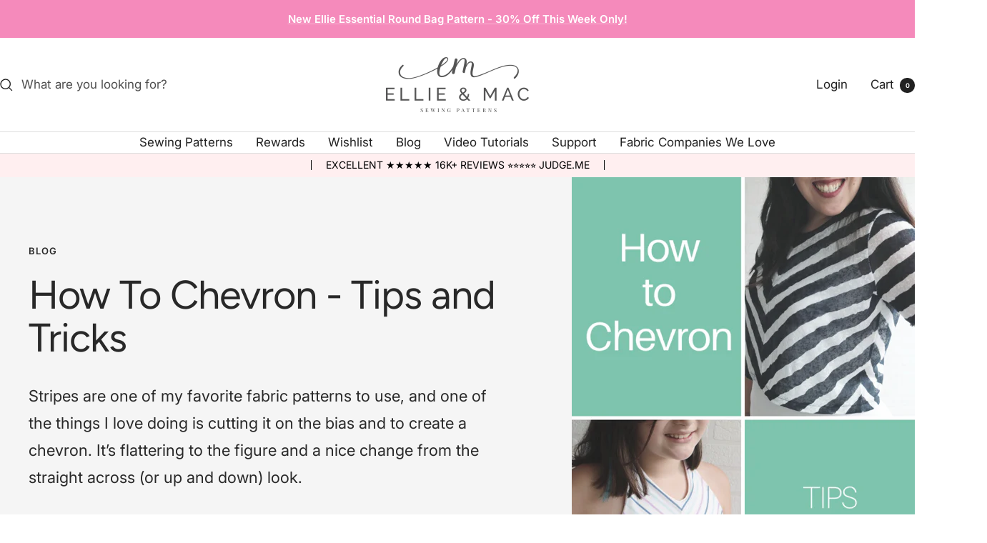

--- FILE ---
content_type: text/html; charset=utf-8
request_url: https://www.ellieandmac.com/blogs/blog/how-to-chevron-tips-and-tricks
body_size: 68313
content:
<!doctype html><html class="no-js" lang="en" dir="ltr">
  <head>
    <meta charset="utf-8">
    <meta name="viewport" content="width=device-width, initial-scale=1.0, height=device-height, minimum-scale=1.0, maximum-scale=1.0">
    <meta name="theme-color" content="#ffffff">

    <title>How To Chevron - Tips and Tricks</title><meta name="description" content="Hello! I’m so excited to be writing my first post here in the Ellie and Mac blog! Let me start off by introducing myself… My name is Livia, I’m Brazilian and live in the Netherlands with my little Dutch tribe, aka husband, our 11yo twins and 3 tigers cats. I’ve started sewing almost 2 years ago and it was love at first"><link rel="canonical" href="https://www.ellieandmac.com/blogs/blog/how-to-chevron-tips-and-tricks"><link rel="shortcut icon" href="//www.ellieandmac.com/cdn/shop/files/fav19_a0779b9f-09af-4951-b750-e0ee766fb3d4.png?v=1672804859&width=96" type="image/png"><link rel="preconnect" href="https://cdn.shopify.com">
    <link rel="dns-prefetch" href="https://productreviews.shopifycdn.com">
    <link rel="dns-prefetch" href="https://www.google-analytics.com"><link rel="preconnect" href="https://fonts.shopifycdn.com" crossorigin><link rel="preload" as="style" href="//www.ellieandmac.com/cdn/shop/t/98/assets/theme.css?v=66808531371790315471769389303">
    <link rel="preload" as="script" href="//www.ellieandmac.com/cdn/shop/t/98/assets/vendor.js?v=32643890569905814191769387217">
    <link rel="preload" as="script" href="//www.ellieandmac.com/cdn/shop/t/98/assets/theme.js?v=13336148083894211201769387216"><meta property="og:type" content="article">
  <meta property="og:title" content="How To Chevron - Tips and Tricks"><meta property="og:image" content="http://www.ellieandmac.com/cdn/shop/articles/EAM_-_chevron_tutorial_poster.png?v=1529439822&width=1024">
  <meta property="og:image:secure_url" content="https://www.ellieandmac.com/cdn/shop/articles/EAM_-_chevron_tutorial_poster.png?v=1529439822&width=1024">
  <meta property="og:image:width" content="480">
  <meta property="og:image:height" content="672"><meta property="og:description" content="Hello! I’m so excited to be writing my first post here in the Ellie and Mac blog! Let me start off by introducing myself… My name is Livia, I’m Brazilian and live in the Netherlands with my little Dutch tribe, aka husband, our 11yo twins and 3 tigers cats. I’ve started sewing almost 2 years ago and it was love at first"><meta property="og:url" content="https://www.ellieandmac.com/blogs/blog/how-to-chevron-tips-and-tricks">
<meta property="og:site_name" content="Ellie and Mac"><meta name="twitter:card" content="summary"><meta name="twitter:title" content="How To Chevron - Tips and Tricks">
  <meta name="twitter:description" content="Stripes are one of my favorite fabric patterns to use, and one of the things I love doing is cutting it on the bias and to create a chevron. It’s flattering to the figure and a nice change from the straight across (or up and down) look.
One of the trickiest things about the process is cutting the pattern pieces so the perfect align when assembling your project. Today I’m going to share with you how I tackle it."><meta name="twitter:image" content="https://www.ellieandmac.com/cdn/shop/articles/EAM_-_chevron_tutorial_poster.png?v=1529439822&width=1200">
  <meta name="twitter:image:alt" content="How To Chevron - Tips and Tricks">
    <script type="application/ld+json">{"@context":"http:\/\/schema.org\/","@id":"\/blogs\/blog\/how-to-chevron-tips-and-tricks#article","@type":"Article","mainEntityOfPage":{"@type":"WebPage","@id":"https:\/\/www.ellieandmac.com\/blogs\/blog\/how-to-chevron-tips-and-tricks"},"articleBody":"Hello! I’m so excited to be writing my first post here in the Ellie and Mac blog!\nLet me start off by introducing myself…\nMy name is Livia, I’m Brazilian and live in the Netherlands with my little Dutch tribe, aka husband, our 11yo twins and 3 tigers cats. I’ve started sewing almost 2 years ago and it was love at first stitch. I’m completely addicted to it and by now, my kids and I wear, practically, only made by me clothes. A HUGE chunk of our wardrobes is, of course, Ellie and Mac.\nOk, that’s enough about me… Let’s get down to business! ;)\nStripes are one of my favorite fabric patterns to use, and one of the things I love doing is cutting it on the bias and to create a chevron. It’s flattering to the figure and a nice change from the straight across (or up and down) look.\nOne of the trickiest things about the process is cutting the pattern pieces so the perfect align when assembling your project. Today I’m going to share with you how I tackle it.\nFor this step by step, I used the Every Day Tee but scaled it down so it would be easier to photograph.\n1 - Extra Seam Allowance\n\nIn order to create the chevron, you need to have a seam running down the middle of your panel. If the pattern you're using needs to be cut on the fold, you'll need to add an extra seam allowance because you'll be cutting 2 mirror images instead of one on the fold. Just cut a 1\/4\" strip and tape it to the \"fold\" side of the pattern piece.\n \n \n2 - Choosing the angle\n \n \n\nNow is the time to choose how angled you want your chevron to be, I usually go for 45°, that's what's pictured here on the tutorial. Please note that on these pictures I hadn't added the extra SA yet (I'm a dodo and messed up the photo order!).\n \n \n\n3 - Placing and Cutting\nNow for the fun part!\n\nAlign that mark you just made to one of the stripes on the fabric. It's important to memorize what color stripe you're aligning it to, so it's consistent throughout the process.\n \n \n\nCheck, check, triple check!!! Make sure that everything is aligned and straight.\n \n \n\nLooking good? Trace it to the fabric! No need to fuss with every single stripe. If you get that one perfectly aligned and make sure that your fabric is neat and straight under the pattern piece, it will work out beautifully!\nRepeat for the mirror image, and other panels.\n \n \n\nI know it sounds a bit weird when I say make sure to align to the same color when there are only two colors on the fabric. But it's important to be consistent on what color is under the line and what color is above the line.\n \n \nThis is how it looks when they are all traced and ready to cut:\n \n \n\n*Important note: You'll need more fabric for this than it’s stated on the pattern. *\n \n \n4 - Assembling\n \n \n\nPlace your panel pieces RST and pin in place making sure to match every single stripe. Sew it together. You might want to go slowly, making sure the fabric doesn't move.\n \n \n\nNow open it up and admire what your awesome pattern-matching superpower has created! :D\n \n \n\nRepeat for the other panel and assemble accordingly to the pattern instructions, making sure those stripes match.\n \n \n\nside seams\n\n\nThe result is an awesome Chevron Every Day Tee. As I mentioned before, this one is scaled down. And as my daughter doesn't play with dolls and my idea of putting this shirt on one of my cats goes against my will to keep living (they would NOT be amused lol), I have no modeled shots of this one.\nThis method can be used with pretty much any pattern you want.\nHere's a Be Trendy Halter Top I made for my daughter:\n\n\nSo perfect for the Summer! *Note that this fabric has more colors and in order to be able to stripe match it needs to be seen as a directional pattern. ;)\nFor myself, I made a Half Pipe Crop Top. The beauty of this one is that there's no need to add extra seam allowance since it's not cut on the fold.\n\n\nThat's it! I hope I managed to be clear enough and was able to comprehensively share with you my process. :)\nIf you'd like to see more of my makes, I'd love for you to visit me at my blog: www.liviality.com! You can also find me on Instagram: @livia.jy ;)\nxxx Livia.","headline":"How To Chevron - Tips and Tricks","description":"Stripes are one of my favorite fabric patterns to use, and one of the things I love doing is cutting it on the bias and to create a chevron. It’s flattering to the figure and a nice change from the straight across (or up and down) look.\nOne of the trickiest things about the process is cutting the pattern pieces so the perfect align when assembling your project. Today I’m going to share with you how I tackle it.","image":"https:\/\/www.ellieandmac.com\/cdn\/shop\/articles\/EAM_-_chevron_tutorial_poster.png?v=1529439822\u0026width=1920","datePublished":"2018-06-19T16:23:42-04:00","dateModified":"2018-06-19T16:23:00-04:00","author":{"@type":"Person","name":"Guest Blogger"},"publisher":{"@type":"Organization","name":"Ellie and Mac"}}</script><script type="application/ld+json">
  {
    "@context": "https://schema.org",
    "@type": "BreadcrumbList",
    "itemListElement": [{
        "@type": "ListItem",
        "position": 1,
        "name": "Home",
        "item": "https://www.ellieandmac.com"
      },{
            "@type": "ListItem",
            "position": 2,
            "name": "Blog",
            "item": "https://www.ellieandmac.com/blogs/blog"
          }, {
            "@type": "ListItem",
            "position": 3,
            "name": "Blog",
            "item": "https://www.ellieandmac.com/blogs/blog/how-to-chevron-tips-and-tricks"
          }]
  }
</script>
    <link rel="preload" href="//www.ellieandmac.com/cdn/fonts/figtree/figtree_n4.3c0838aba1701047e60be6a99a1b0a40ce9b8419.woff2" as="font" type="font/woff2" crossorigin><link rel="preload" href="//www.ellieandmac.com/cdn/fonts/inter/inter_n4.b2a3f24c19b4de56e8871f609e73ca7f6d2e2bb9.woff2" as="font" type="font/woff2" crossorigin><style>
  /* Typography (heading) */
  @font-face {
  font-family: Figtree;
  font-weight: 400;
  font-style: normal;
  font-display: swap;
  src: url("//www.ellieandmac.com/cdn/fonts/figtree/figtree_n4.3c0838aba1701047e60be6a99a1b0a40ce9b8419.woff2") format("woff2"),
       url("//www.ellieandmac.com/cdn/fonts/figtree/figtree_n4.c0575d1db21fc3821f17fd6617d3dee552312137.woff") format("woff");
}

@font-face {
  font-family: Figtree;
  font-weight: 400;
  font-style: italic;
  font-display: swap;
  src: url("//www.ellieandmac.com/cdn/fonts/figtree/figtree_i4.89f7a4275c064845c304a4cf8a4a586060656db2.woff2") format("woff2"),
       url("//www.ellieandmac.com/cdn/fonts/figtree/figtree_i4.6f955aaaafc55a22ffc1f32ecf3756859a5ad3e2.woff") format("woff");
}

/* Typography (body) */
  @font-face {
  font-family: Inter;
  font-weight: 400;
  font-style: normal;
  font-display: swap;
  src: url("//www.ellieandmac.com/cdn/fonts/inter/inter_n4.b2a3f24c19b4de56e8871f609e73ca7f6d2e2bb9.woff2") format("woff2"),
       url("//www.ellieandmac.com/cdn/fonts/inter/inter_n4.af8052d517e0c9ffac7b814872cecc27ae1fa132.woff") format("woff");
}

@font-face {
  font-family: Inter;
  font-weight: 400;
  font-style: italic;
  font-display: swap;
  src: url("//www.ellieandmac.com/cdn/fonts/inter/inter_i4.feae1981dda792ab80d117249d9c7e0f1017e5b3.woff2") format("woff2"),
       url("//www.ellieandmac.com/cdn/fonts/inter/inter_i4.62773b7113d5e5f02c71486623cf828884c85c6e.woff") format("woff");
}

@font-face {
  font-family: Inter;
  font-weight: 600;
  font-style: normal;
  font-display: swap;
  src: url("//www.ellieandmac.com/cdn/fonts/inter/inter_n6.771af0474a71b3797eb38f3487d6fb79d43b6877.woff2") format("woff2"),
       url("//www.ellieandmac.com/cdn/fonts/inter/inter_n6.88c903d8f9e157d48b73b7777d0642925bcecde7.woff") format("woff");
}

@font-face {
  font-family: Inter;
  font-weight: 600;
  font-style: italic;
  font-display: swap;
  src: url("//www.ellieandmac.com/cdn/fonts/inter/inter_i6.3bbe0fe1c7ee4f282f9c2e296f3e4401a48cbe19.woff2") format("woff2"),
       url("//www.ellieandmac.com/cdn/fonts/inter/inter_i6.8bea21f57a10d5416ddf685e2c91682ec237876d.woff") format("woff");
}

:root {--heading-color: 33, 33, 33;
    --text-color: 33, 33, 33;
    --background: 255, 255, 255;
    --secondary-background: 255, 239, 240;
    --border-color: 222, 222, 222;
    --border-color-darker: 166, 166, 166;
    --success-color: 46, 158, 123;
    --success-background: 213, 236, 229;
    --error-color: 222, 42, 42;
    --error-background: 253, 240, 240;
    --primary-button-background: 245, 138, 187;
    --primary-button-text-color: 255, 255, 255;
    --secondary-button-background: 33, 33, 33;
    --secondary-button-text-color: 255, 255, 255;
    --product-star-rating: 252, 241, 65;
    --product-on-sale-accent: 245, 138, 187;
    --product-sold-out-accent: 33, 33, 33;
    --product-custom-label-background: 64, 93, 230;
    --product-custom-label-text-color: 255, 255, 255;
    --product-custom-label-2-background: 243, 255, 52;
    --product-custom-label-2-text-color: 0, 0, 0;
    --product-low-stock-text-color: 222, 42, 42;
    --product-in-stock-text-color: 46, 158, 123;
    --loading-bar-background: 33, 33, 33;

    /* We duplicate some "base" colors as root colors, which is useful to use on drawer elements or popover without. Those should not be overridden to avoid issues */
    --root-heading-color: 33, 33, 33;
    --root-text-color: 33, 33, 33;
    --root-background: 255, 255, 255;
    --root-border-color: 222, 222, 222;
    --root-primary-button-background: 245, 138, 187;
    --root-primary-button-text-color: 255, 255, 255;

    --base-font-size: 17px;
    --heading-font-family: Figtree, sans-serif;
    --heading-font-weight: 400;
    --heading-font-style: normal;
    --heading-text-transform: normal;
    --text-font-family: Inter, sans-serif;
    --text-font-weight: 400;
    --text-font-style: normal;
    --text-font-bold-weight: 600;

    /* Typography (font size) */
    --heading-xxsmall-font-size: 11px;
    --heading-xsmall-font-size: 11px;
    --heading-small-font-size: 12px;
    --heading-large-font-size: 36px;
    --heading-h1-font-size: 36px;
    --heading-h2-font-size: 30px;
    --heading-h3-font-size: 26px;
    --heading-h4-font-size: 24px;
    --heading-h5-font-size: 20px;
    --heading-h6-font-size: 16px;

    /* Control the look and feel of the theme by changing radius of various elements */
    --button-border-radius: 8px;
    --block-border-radius: 8px;
    --block-border-radius-reduced: 4px;
    --color-swatch-border-radius: 0px;

    /* Button size */
    --button-height: 48px;
    --button-small-height: 40px;

    /* Form related */
    --form-input-field-height: 48px;
    --form-input-gap: 16px;
    --form-submit-margin: 24px;

    /* Product listing related variables */
    --product-list-block-spacing: 32px;

    /* Video related */
    --play-button-background: 255, 255, 255;
    --play-button-arrow: 33, 33, 33;

    /* RTL support */
    --transform-logical-flip: 1;
    --transform-origin-start: left;
    --transform-origin-end: right;

    /* Other */
    --zoom-cursor-svg-url: url(//www.ellieandmac.com/cdn/shop/t/98/assets/zoom-cursor.svg?v=4089977130122433721769387231);
    --arrow-right-svg-url: url(//www.ellieandmac.com/cdn/shop/t/98/assets/arrow-right.svg?v=69969974862566456721769387231);
    --arrow-left-svg-url: url(//www.ellieandmac.com/cdn/shop/t/98/assets/arrow-left.svg?v=126462444093055440401769387231);

    /* Some useful variables that we can reuse in our CSS. Some explanation are needed for some of them:
       - container-max-width-minus-gutters: represents the container max width without the edge gutters
       - container-outer-width: considering the screen width, represent all the space outside the container
       - container-outer-margin: same as container-outer-width but get set to 0 inside a container
       - container-inner-width: the effective space inside the container (minus gutters)
       - grid-column-width: represents the width of a single column of the grid
       - vertical-breather: this is a variable that defines the global "spacing" between sections, and inside the section
                            to create some "breath" and minimum spacing
     */
    --container-max-width: 1600px;
    --container-gutter: 24px;
    --container-max-width-minus-gutters: calc(var(--container-max-width) - (var(--container-gutter)) * 2);
    --container-outer-width: max(calc((100vw - var(--container-max-width-minus-gutters)) / 2), var(--container-gutter));
    --container-outer-margin: var(--container-outer-width);
    --container-inner-width: calc(100vw - var(--container-outer-width) * 2);

    --grid-column-count: 10;
    --grid-gap: 24px;
    --grid-column-width: calc((100vw - var(--container-outer-width) * 2 - var(--grid-gap) * (var(--grid-column-count) - 1)) / var(--grid-column-count));

    --vertical-breather: 36px;
    --vertical-breather-tight: 36px;

    /* Shopify related variables */
    --payment-terms-background-color: #ffffff;
  }

  @media screen and (min-width: 741px) {
    :root {
      --container-gutter: 40px;
      --grid-column-count: 20;
      --vertical-breather: 48px;
      --vertical-breather-tight: 48px;

      /* Typography (font size) */
      --heading-xsmall-font-size: 12px;
      --heading-small-font-size: 13px;
      --heading-large-font-size: 52px;
      --heading-h1-font-size: 48px;
      --heading-h2-font-size: 38px;
      --heading-h3-font-size: 32px;
      --heading-h4-font-size: 24px;
      --heading-h5-font-size: 20px;
      --heading-h6-font-size: 18px;

      /* Form related */
      --form-input-field-height: 52px;
      --form-submit-margin: 32px;

      /* Button size */
      --button-height: 52px;
      --button-small-height: 44px;
    }
  }

  @media screen and (min-width: 1200px) {
    :root {
      --vertical-breather: 64px;
      --vertical-breather-tight: 48px;
      --product-list-block-spacing: 48px;

      /* Typography */
      --heading-large-font-size: 64px;
      --heading-h1-font-size: 56px;
      --heading-h2-font-size: 48px;
      --heading-h3-font-size: 36px;
      --heading-h4-font-size: 30px;
      --heading-h5-font-size: 24px;
      --heading-h6-font-size: 18px;
    }
  }

  @media screen and (min-width: 1600px) {
    :root {
      --vertical-breather: 64px;
      --vertical-breather-tight: 48px;
    }
  }
</style>
    <script>
  // This allows to expose several variables to the global scope, to be used in scripts
  window.themeVariables = {
    settings: {
      direction: "ltr",
      pageType: "article",
      cartCount: 0,
      moneyFormat: "${{amount}}",
      moneyWithCurrencyFormat: "${{amount}} USD",
      showVendor: false,
      discountMode: "percentage",
      currencyCodeEnabled: true,
      cartType: "message",
      cartCurrency: "USD",
      mobileZoomFactor: 2.5
    },

    routes: {
      host: "www.ellieandmac.com",
      rootUrl: "\/",
      rootUrlWithoutSlash: '',
      cartUrl: "\/cart",
      cartAddUrl: "\/cart\/add",
      cartChangeUrl: "\/cart\/change",
      searchUrl: "\/search",
      predictiveSearchUrl: "\/search\/suggest",
      productRecommendationsUrl: "\/recommendations\/products"
    },

    strings: {
      accessibilityDelete: "Delete",
      accessibilityClose: "Close",
      collectionSoldOut: "Coming soon",
      collectionDiscount: "Save @savings@",
      productSalePrice: "Sale price",
      productRegularPrice: "Regular price",
      productFormUnavailable: "Unavailable",
      productFormSoldOut: "Coming soon",
      productFormPreOrder: "Pre-order",
      productFormAddToCart: "Add to cart",
      searchNoResults: "No results could be found.",
      searchNewSearch: "New search",
      searchProducts: "Products",
      searchArticles: "Journal",
      searchPages: "Pages",
      searchCollections: "Collections",
      cartViewCart: "View cart",
      cartItemAdded: "Item added to your cart!",
      cartItemAddedShort: "Added to your cart!",
      cartAddOrderNote: "Add order note",
      cartEditOrderNote: "Edit order note",
      shippingEstimatorNoResults: "Sorry, we do not ship to your address.",
      shippingEstimatorOneResult: "There is one shipping rate for your address:",
      shippingEstimatorMultipleResults: "There are several shipping rates for your address:",
      shippingEstimatorError: "One or more error occurred while retrieving shipping rates:"
    },

    libs: {
      flickity: "\/\/www.ellieandmac.com\/cdn\/shop\/t\/98\/assets\/flickity.js?v=176646718982628074891769387215",
      photoswipe: "\/\/www.ellieandmac.com\/cdn\/shop\/t\/98\/assets\/photoswipe.js?v=132268647426145925301769387216",
      qrCode: "\/\/www.ellieandmac.com\/cdn\/shopifycloud\/storefront\/assets\/themes_support\/vendor\/qrcode-3f2b403b.js"
    },

    breakpoints: {
      phone: 'screen and (max-width: 740px)',
      tablet: 'screen and (min-width: 741px) and (max-width: 999px)',
      tabletAndUp: 'screen and (min-width: 741px)',
      pocket: 'screen and (max-width: 999px)',
      lap: 'screen and (min-width: 1000px) and (max-width: 1199px)',
      lapAndUp: 'screen and (min-width: 1000px)',
      desktop: 'screen and (min-width: 1200px)',
      wide: 'screen and (min-width: 1400px)'
    }
  };

  window.addEventListener('pageshow', async () => {
    const cartContent = await (await fetch(`${window.themeVariables.routes.cartUrl}.js`, {cache: 'reload'})).json();
    document.documentElement.dispatchEvent(new CustomEvent('cart:refresh', {detail: {cart: cartContent}}));
  });

  if ('noModule' in HTMLScriptElement.prototype) {
    // Old browsers (like IE) that does not support module will be considered as if not executing JS at all
    document.documentElement.className = document.documentElement.className.replace('no-js', 'js');

    requestAnimationFrame(() => {
      const viewportHeight = (window.visualViewport ? window.visualViewport.height : document.documentElement.clientHeight);
      document.documentElement.style.setProperty('--window-height',viewportHeight + 'px');
    });
  }</script>

    <link rel="stylesheet" href="//www.ellieandmac.com/cdn/shop/t/98/assets/theme.css?v=66808531371790315471769389303">

    <script src="//www.ellieandmac.com/cdn/shop/t/98/assets/vendor.js?v=32643890569905814191769387217" defer></script>
    <script src="//www.ellieandmac.com/cdn/shop/t/98/assets/theme.js?v=13336148083894211201769387216" defer></script>
    <script src="//www.ellieandmac.com/cdn/shop/t/98/assets/custom.js?v=167639537848865775061769387215" defer></script>

    <!-- Google tag (gtag.js) -->
<script async src="https://www.googletagmanager.com/gtag/js?id=G-3FRTZ9SD5G"></script>
<script>
  window.dataLayer = window.dataLayer || [];
  function gtag(){dataLayer.push(arguments);}
  gtag('js', new Date());

  gtag('config', 'G-3FRTZ9SD5G');
</script>


    <meta name="google-site-verification" content="g31mdWOVp9l75ERpIkCuEqNIZvUimjvWQfJisYi7LOo" />
    <meta name="facebook-domain-verification" content="o3vbqlapaxbollly6uuwntgatsg7rg" />
    <meta name="p:domain_verify" content="b1f6688787c581297ceda61fa950a443"/>

    <script>window.performance && window.performance.mark && window.performance.mark('shopify.content_for_header.start');</script><meta name="google-site-verification" content="ZCE9j49sYByfxBcJ3CnnvTaSnCuAiEL_1t21HAtE0ho">
<meta name="google-site-verification" content="ZlBoYBlVL7_jUm2GAGlV3tflmx46EfnwGG93pBab5rs">
<meta name="facebook-domain-verification" content="zox9n3t6lm480vflp95q59z2svhplp">
<meta id="shopify-digital-wallet" name="shopify-digital-wallet" content="/837287991/digital_wallets/dialog">
<meta name="shopify-checkout-api-token" content="464b723e738f9655ea2cfdbc507284e1">
<meta id="in-context-paypal-metadata" data-shop-id="837287991" data-venmo-supported="false" data-environment="production" data-locale="en_US" data-paypal-v4="true" data-currency="USD">
<link rel="alternate" type="application/atom+xml" title="Feed" href="/blogs/blog.atom" />
<script async="async" src="/checkouts/internal/preloads.js?locale=en-US"></script>
<script id="apple-pay-shop-capabilities" type="application/json">{"shopId":837287991,"countryCode":"US","currencyCode":"USD","merchantCapabilities":["supports3DS"],"merchantId":"gid:\/\/shopify\/Shop\/837287991","merchantName":"Ellie and Mac","requiredBillingContactFields":["postalAddress","email"],"requiredShippingContactFields":["postalAddress","email"],"shippingType":"shipping","supportedNetworks":["visa","masterCard","amex","discover","elo","jcb"],"total":{"type":"pending","label":"Ellie and Mac","amount":"1.00"},"shopifyPaymentsEnabled":true,"supportsSubscriptions":true}</script>
<script id="shopify-features" type="application/json">{"accessToken":"464b723e738f9655ea2cfdbc507284e1","betas":["rich-media-storefront-analytics"],"domain":"www.ellieandmac.com","predictiveSearch":true,"shopId":837287991,"locale":"en"}</script>
<script>var Shopify = Shopify || {};
Shopify.shop = "ellie-and-mac.myshopify.com";
Shopify.locale = "en";
Shopify.currency = {"active":"USD","rate":"1.0"};
Shopify.country = "US";
Shopify.theme = {"name":"Updated copy of Copy of Focal - Jan 27, 2025","id":153736413381,"schema_name":"Focal","schema_version":"12.7.1","theme_store_id":714,"role":"main"};
Shopify.theme.handle = "null";
Shopify.theme.style = {"id":null,"handle":null};
Shopify.cdnHost = "www.ellieandmac.com/cdn";
Shopify.routes = Shopify.routes || {};
Shopify.routes.root = "/";</script>
<script type="module">!function(o){(o.Shopify=o.Shopify||{}).modules=!0}(window);</script>
<script>!function(o){function n(){var o=[];function n(){o.push(Array.prototype.slice.apply(arguments))}return n.q=o,n}var t=o.Shopify=o.Shopify||{};t.loadFeatures=n(),t.autoloadFeatures=n()}(window);</script>
<script id="shop-js-analytics" type="application/json">{"pageType":"article"}</script>
<script defer="defer" async type="module" src="//www.ellieandmac.com/cdn/shopifycloud/shop-js/modules/v2/client.init-shop-cart-sync_BN7fPSNr.en.esm.js"></script>
<script defer="defer" async type="module" src="//www.ellieandmac.com/cdn/shopifycloud/shop-js/modules/v2/chunk.common_Cbph3Kss.esm.js"></script>
<script defer="defer" async type="module" src="//www.ellieandmac.com/cdn/shopifycloud/shop-js/modules/v2/chunk.modal_DKumMAJ1.esm.js"></script>
<script type="module">
  await import("//www.ellieandmac.com/cdn/shopifycloud/shop-js/modules/v2/client.init-shop-cart-sync_BN7fPSNr.en.esm.js");
await import("//www.ellieandmac.com/cdn/shopifycloud/shop-js/modules/v2/chunk.common_Cbph3Kss.esm.js");
await import("//www.ellieandmac.com/cdn/shopifycloud/shop-js/modules/v2/chunk.modal_DKumMAJ1.esm.js");

  window.Shopify.SignInWithShop?.initShopCartSync?.({"fedCMEnabled":true,"windoidEnabled":true});

</script>
<script>(function() {
  var isLoaded = false;
  function asyncLoad() {
    if (isLoaded) return;
    isLoaded = true;
    var urls = ["https:\/\/static.affiliatly.com\/shopify\/v3\/shopify.js?affiliatly_code=AF-101943\u0026shop=ellie-and-mac.myshopify.com","https:\/\/shy.elfsight.com\/p\/platform.js?shop=ellie-and-mac.myshopify.com"];
    for (var i = 0; i < urls.length; i++) {
      var s = document.createElement('script');
      s.type = 'text/javascript';
      s.async = true;
      s.src = urls[i];
      var x = document.getElementsByTagName('script')[0];
      x.parentNode.insertBefore(s, x);
    }
  };
  if(window.attachEvent) {
    window.attachEvent('onload', asyncLoad);
  } else {
    window.addEventListener('load', asyncLoad, false);
  }
})();</script>
<script id="__st">var __st={"a":837287991,"offset":-18000,"reqid":"e687284a-1833-42ac-80ab-d46ef4e6859d-1769823171","pageurl":"www.ellieandmac.com\/blogs\/blog\/how-to-chevron-tips-and-tricks","s":"articles-7596769335","u":"2ed535746349","p":"article","rtyp":"article","rid":7596769335};</script>
<script>window.ShopifyPaypalV4VisibilityTracking = true;</script>
<script id="captcha-bootstrap">!function(){'use strict';const t='contact',e='account',n='new_comment',o=[[t,t],['blogs',n],['comments',n],[t,'customer']],c=[[e,'customer_login'],[e,'guest_login'],[e,'recover_customer_password'],[e,'create_customer']],r=t=>t.map((([t,e])=>`form[action*='/${t}']:not([data-nocaptcha='true']) input[name='form_type'][value='${e}']`)).join(','),a=t=>()=>t?[...document.querySelectorAll(t)].map((t=>t.form)):[];function s(){const t=[...o],e=r(t);return a(e)}const i='password',u='form_key',d=['recaptcha-v3-token','g-recaptcha-response','h-captcha-response',i],f=()=>{try{return window.sessionStorage}catch{return}},m='__shopify_v',_=t=>t.elements[u];function p(t,e,n=!1){try{const o=window.sessionStorage,c=JSON.parse(o.getItem(e)),{data:r}=function(t){const{data:e,action:n}=t;return t[m]||n?{data:e,action:n}:{data:t,action:n}}(c);for(const[e,n]of Object.entries(r))t.elements[e]&&(t.elements[e].value=n);n&&o.removeItem(e)}catch(o){console.error('form repopulation failed',{error:o})}}const l='form_type',E='cptcha';function T(t){t.dataset[E]=!0}const w=window,h=w.document,L='Shopify',v='ce_forms',y='captcha';let A=!1;((t,e)=>{const n=(g='f06e6c50-85a8-45c8-87d0-21a2b65856fe',I='https://cdn.shopify.com/shopifycloud/storefront-forms-hcaptcha/ce_storefront_forms_captcha_hcaptcha.v1.5.2.iife.js',D={infoText:'Protected by hCaptcha',privacyText:'Privacy',termsText:'Terms'},(t,e,n)=>{const o=w[L][v],c=o.bindForm;if(c)return c(t,g,e,D).then(n);var r;o.q.push([[t,g,e,D],n]),r=I,A||(h.body.append(Object.assign(h.createElement('script'),{id:'captcha-provider',async:!0,src:r})),A=!0)});var g,I,D;w[L]=w[L]||{},w[L][v]=w[L][v]||{},w[L][v].q=[],w[L][y]=w[L][y]||{},w[L][y].protect=function(t,e){n(t,void 0,e),T(t)},Object.freeze(w[L][y]),function(t,e,n,w,h,L){const[v,y,A,g]=function(t,e,n){const i=e?o:[],u=t?c:[],d=[...i,...u],f=r(d),m=r(i),_=r(d.filter((([t,e])=>n.includes(e))));return[a(f),a(m),a(_),s()]}(w,h,L),I=t=>{const e=t.target;return e instanceof HTMLFormElement?e:e&&e.form},D=t=>v().includes(t);t.addEventListener('submit',(t=>{const e=I(t);if(!e)return;const n=D(e)&&!e.dataset.hcaptchaBound&&!e.dataset.recaptchaBound,o=_(e),c=g().includes(e)&&(!o||!o.value);(n||c)&&t.preventDefault(),c&&!n&&(function(t){try{if(!f())return;!function(t){const e=f();if(!e)return;const n=_(t);if(!n)return;const o=n.value;o&&e.removeItem(o)}(t);const e=Array.from(Array(32),(()=>Math.random().toString(36)[2])).join('');!function(t,e){_(t)||t.append(Object.assign(document.createElement('input'),{type:'hidden',name:u})),t.elements[u].value=e}(t,e),function(t,e){const n=f();if(!n)return;const o=[...t.querySelectorAll(`input[type='${i}']`)].map((({name:t})=>t)),c=[...d,...o],r={};for(const[a,s]of new FormData(t).entries())c.includes(a)||(r[a]=s);n.setItem(e,JSON.stringify({[m]:1,action:t.action,data:r}))}(t,e)}catch(e){console.error('failed to persist form',e)}}(e),e.submit())}));const S=(t,e)=>{t&&!t.dataset[E]&&(n(t,e.some((e=>e===t))),T(t))};for(const o of['focusin','change'])t.addEventListener(o,(t=>{const e=I(t);D(e)&&S(e,y())}));const B=e.get('form_key'),M=e.get(l),P=B&&M;t.addEventListener('DOMContentLoaded',(()=>{const t=y();if(P)for(const e of t)e.elements[l].value===M&&p(e,B);[...new Set([...A(),...v().filter((t=>'true'===t.dataset.shopifyCaptcha))])].forEach((e=>S(e,t)))}))}(h,new URLSearchParams(w.location.search),n,t,e,['guest_login'])})(!0,!0)}();</script>
<script integrity="sha256-4kQ18oKyAcykRKYeNunJcIwy7WH5gtpwJnB7kiuLZ1E=" data-source-attribution="shopify.loadfeatures" defer="defer" src="//www.ellieandmac.com/cdn/shopifycloud/storefront/assets/storefront/load_feature-a0a9edcb.js" crossorigin="anonymous"></script>
<script data-source-attribution="shopify.dynamic_checkout.dynamic.init">var Shopify=Shopify||{};Shopify.PaymentButton=Shopify.PaymentButton||{isStorefrontPortableWallets:!0,init:function(){window.Shopify.PaymentButton.init=function(){};var t=document.createElement("script");t.src="https://www.ellieandmac.com/cdn/shopifycloud/portable-wallets/latest/portable-wallets.en.js",t.type="module",document.head.appendChild(t)}};
</script>
<script data-source-attribution="shopify.dynamic_checkout.buyer_consent">
  function portableWalletsHideBuyerConsent(e){var t=document.getElementById("shopify-buyer-consent"),n=document.getElementById("shopify-subscription-policy-button");t&&n&&(t.classList.add("hidden"),t.setAttribute("aria-hidden","true"),n.removeEventListener("click",e))}function portableWalletsShowBuyerConsent(e){var t=document.getElementById("shopify-buyer-consent"),n=document.getElementById("shopify-subscription-policy-button");t&&n&&(t.classList.remove("hidden"),t.removeAttribute("aria-hidden"),n.addEventListener("click",e))}window.Shopify?.PaymentButton&&(window.Shopify.PaymentButton.hideBuyerConsent=portableWalletsHideBuyerConsent,window.Shopify.PaymentButton.showBuyerConsent=portableWalletsShowBuyerConsent);
</script>
<script data-source-attribution="shopify.dynamic_checkout.cart.bootstrap">document.addEventListener("DOMContentLoaded",(function(){function t(){return document.querySelector("shopify-accelerated-checkout-cart, shopify-accelerated-checkout")}if(t())Shopify.PaymentButton.init();else{new MutationObserver((function(e,n){t()&&(Shopify.PaymentButton.init(),n.disconnect())})).observe(document.body,{childList:!0,subtree:!0})}}));
</script>
<link id="shopify-accelerated-checkout-styles" rel="stylesheet" media="screen" href="https://www.ellieandmac.com/cdn/shopifycloud/portable-wallets/latest/accelerated-checkout-backwards-compat.css" crossorigin="anonymous">
<style id="shopify-accelerated-checkout-cart">
        #shopify-buyer-consent {
  margin-top: 1em;
  display: inline-block;
  width: 100%;
}

#shopify-buyer-consent.hidden {
  display: none;
}

#shopify-subscription-policy-button {
  background: none;
  border: none;
  padding: 0;
  text-decoration: underline;
  font-size: inherit;
  cursor: pointer;
}

#shopify-subscription-policy-button::before {
  box-shadow: none;
}

      </style>

<script>window.performance && window.performance.mark && window.performance.mark('shopify.content_for_header.end');</script>

  <!-- BEGIN app block: shopify://apps/fab-scrolling-logo-showcase/blocks/script/4d44fc48-56f4-419b-b3f1-75f541719cbc --><script src="https://cdn.banner.fabapps.co/widget.js" defer="defer"></script>


<!-- END app block --><!-- BEGIN app block: shopify://apps/tolstoy-shoppable-video-quiz/blocks/widget-block/06fa8282-42ff-403e-b67c-1936776aed11 -->




                























<script
  type="module"
  async
  src="https://widget.gotolstoy.com/we/widget.js"
  data-shop=ellie-and-mac.myshopify.com
  data-app-key=161b26f3-2cf7-4ed0-a2fa-f55b0e8f8f0d
  data-should-use-cache=true
  data-cache-version=19bf71cb3ca
  data-product-gallery-projects="[]"
  data-collection-gallery-projects="[]"
  data-product-id=""
  data-template-name="article"
  data-ot-ignore
>
</script>
<script
  type="text/javascript"
  nomodule
  async
  src="https://widget.gotolstoy.com/widget/widget.js"
  data-shop=ellie-and-mac.myshopify.com
  data-app-key=161b26f3-2cf7-4ed0-a2fa-f55b0e8f8f0d
  data-should-use-cache=true
  data-cache-version=19bf71cb3ca
  data-product-gallery-projects="[]"
  data-collection-gallery-projects="[]"
  data-product-id=""
  data-collection-id=""
  data-template-name="article"
  data-ot-ignore
></script>
<script
  type="module"
  async
  src="https://play.gotolstoy.com/widget-v2/widget.js"
  id="tolstoy-widget-script"
  data-shop=ellie-and-mac.myshopify.com
  data-app-key=161b26f3-2cf7-4ed0-a2fa-f55b0e8f8f0d
  data-should-use-cache=true
  data-cache-version=19bf71cb3ca
  data-product-gallery-projects="[]"
  data-collection-gallery-projects="[]"
  data-product-id=""
  data-collection-id=""
  data-shop-assistant-enabled="false"
  data-search-bar-widget-enabled="false"
  data-template-name="article"
  data-customer-id=""
  data-ot-ignore
></script>
<script>
  window.tolstoyCurrencySymbol = '$';
  window.tolstoyMoneyFormat = '${{amount}}';
</script>
<script>
  window.tolstoyDebug = {
    enable: () => {
      fetch('/cart/update.js', {
        method: 'POST',
        headers: { 'Content-Type': 'application/json' },
        body: JSON.stringify({ attributes: { TolstoyDebugEnabled: 'true' } })
      })
      .then(response => response.json())
      .then(() => window.location.reload());
    },
    disable: () => {
      fetch('/cart/update.js', {
        method: 'POST',
        headers: { 'Content-Type': 'application/json' },
        body: JSON.stringify({ attributes: { TolstoyDebugEnabled: null } })
      })
      .then(response => response.json())
      .then(() => window.location.reload())
    },
    status: async () => {
      const response = await fetch('/cart.js');
      const json = await response.json();
      console.log(json.attributes);
    }
  }
</script>

<!-- END app block --><!-- BEGIN app block: shopify://apps/judge-me-reviews/blocks/judgeme_core/61ccd3b1-a9f2-4160-9fe9-4fec8413e5d8 --><!-- Start of Judge.me Core -->






<link rel="dns-prefetch" href="https://cdnwidget.judge.me">
<link rel="dns-prefetch" href="https://cdn.judge.me">
<link rel="dns-prefetch" href="https://cdn1.judge.me">
<link rel="dns-prefetch" href="https://api.judge.me">

<script data-cfasync='false' class='jdgm-settings-script'>window.jdgmSettings={"pagination":5,"disable_web_reviews":true,"badge_no_review_text":"No reviews","badge_n_reviews_text":"{{ n }} review/reviews","badge_star_color":"#fabb05","hide_badge_preview_if_no_reviews":true,"badge_hide_text":false,"enforce_center_preview_badge":false,"widget_title":"Customer Reviews","widget_open_form_text":"Write a review","widget_close_form_text":"Cancel review","widget_refresh_page_text":"Refresh page","widget_summary_text":"Based on {{ number_of_reviews }} review/reviews","widget_no_review_text":"Be the first to write a review","widget_name_field_text":"Display name","widget_verified_name_field_text":"Verified Name (public)","widget_name_placeholder_text":"Display name","widget_required_field_error_text":"This field is required.","widget_email_field_text":"Email address","widget_verified_email_field_text":"Verified Email (private, can not be edited)","widget_email_placeholder_text":"Your email address","widget_email_field_error_text":"Please enter a valid email address.","widget_rating_field_text":"Rating","widget_review_title_field_text":"Review Title","widget_review_title_placeholder_text":"Give your review a title","widget_review_body_field_text":"Review content","widget_review_body_placeholder_text":"Start writing here...","widget_pictures_field_text":"Photo (optional)","widget_submit_review_text":"Submit Review","widget_submit_verified_review_text":"Submit Verified Review","widget_submit_success_msg_with_auto_publish":"Thank you! Please refresh the page in a few moments to see your review. You can remove or edit your review by logging into \u003ca href='https://judge.me/login' target='_blank' rel='nofollow noopener'\u003eJudge.me\u003c/a\u003e","widget_submit_success_msg_no_auto_publish":"Thank you! Your review will be published as soon as it is approved by the shop admin. You can remove or edit your review by logging into \u003ca href='https://judge.me/login' target='_blank' rel='nofollow noopener'\u003eJudge.me\u003c/a\u003e","widget_show_default_reviews_out_of_total_text":"Showing {{ n_reviews_shown }} out of {{ n_reviews }} reviews.","widget_show_all_link_text":"Show all","widget_show_less_link_text":"Show less","widget_author_said_text":"{{ reviewer_name }} said:","widget_days_text":"{{ n }} days ago","widget_weeks_text":"{{ n }} week/weeks ago","widget_months_text":"{{ n }} month/months ago","widget_years_text":"{{ n }} year/years ago","widget_yesterday_text":"Yesterday","widget_today_text":"Today","widget_replied_text":"\u003e\u003e {{ shop_name }} replied:","widget_read_more_text":"Read more","widget_reviewer_name_as_initial":"","widget_rating_filter_color":"","widget_rating_filter_see_all_text":"See all reviews","widget_sorting_most_recent_text":"Most Recent","widget_sorting_highest_rating_text":"Highest Rating","widget_sorting_lowest_rating_text":"Lowest Rating","widget_sorting_with_pictures_text":"Only Pictures","widget_sorting_most_helpful_text":"Most Helpful","widget_open_question_form_text":"Ask a question","widget_reviews_subtab_text":"Reviews","widget_questions_subtab_text":"Questions","widget_question_label_text":"Question","widget_answer_label_text":"Answer","widget_question_placeholder_text":"Write your question here","widget_submit_question_text":"Submit Question","widget_question_submit_success_text":"Thank you for your question! We will notify you once it gets answered.","widget_star_color":"#fabb05","verified_badge_text":"Verified","verified_badge_bg_color":"","verified_badge_text_color":"","verified_badge_placement":"left-of-reviewer-name","widget_review_max_height":"","widget_hide_border":false,"widget_social_share":false,"widget_thumb":false,"widget_review_location_show":false,"widget_location_format":"country_iso_code","all_reviews_include_out_of_store_products":true,"all_reviews_out_of_store_text":"(out of store)","all_reviews_pagination":100,"all_reviews_product_name_prefix_text":"about","enable_review_pictures":true,"enable_question_anwser":true,"widget_theme":"align","review_date_format":"mm/dd/yyyy","default_sort_method":"highest-rating","widget_product_reviews_subtab_text":"Product Reviews","widget_shop_reviews_subtab_text":"Shop Reviews","widget_other_products_reviews_text":"Reviews for other products","widget_store_reviews_subtab_text":"Store reviews","widget_no_store_reviews_text":"This store hasn't received any reviews yet","widget_web_restriction_product_reviews_text":"This product hasn't received any reviews yet","widget_no_items_text":"No items found","widget_show_more_text":"Show more","widget_write_a_store_review_text":"Write a Store Review","widget_other_languages_heading":"Reviews in Other Languages","widget_translate_review_text":"Translate review to {{ language }}","widget_translating_review_text":"Translating...","widget_show_original_translation_text":"Show original ({{ language }})","widget_translate_review_failed_text":"Review couldn't be translated.","widget_translate_review_retry_text":"Retry","widget_translate_review_try_again_later_text":"Try again later","show_product_url_for_grouped_product":false,"widget_sorting_pictures_first_text":"Pictures First","show_pictures_on_all_rev_page_mobile":false,"show_pictures_on_all_rev_page_desktop":false,"floating_tab_hide_mobile_install_preference":false,"floating_tab_button_name":"★ Reviews","floating_tab_title":"Let customers speak for us","floating_tab_button_color":"","floating_tab_button_background_color":"","floating_tab_url":"","floating_tab_url_enabled":false,"floating_tab_tab_style":"text","all_reviews_text_badge_text":"Customers rate us {{ shop.metafields.judgeme.all_reviews_rating | round: 1 }}/5 based on {{ shop.metafields.judgeme.all_reviews_count }} reviews.","all_reviews_text_badge_text_branded_style":"{{ shop.metafields.judgeme.all_reviews_rating | round: 1 }} out of 5 stars based on {{ shop.metafields.judgeme.all_reviews_count }} reviews","is_all_reviews_text_badge_a_link":false,"show_stars_for_all_reviews_text_badge":false,"all_reviews_text_badge_url":"","all_reviews_text_style":"text","all_reviews_text_color_style":"judgeme_brand_color","all_reviews_text_color":"#108474","all_reviews_text_show_jm_brand":true,"featured_carousel_show_header":true,"featured_carousel_title":"Let customers speak for us","testimonials_carousel_title":"Customers are saying","videos_carousel_title":"Real customer stories","cards_carousel_title":"Customers are saying","featured_carousel_count_text":"from {{ n }} reviews","featured_carousel_add_link_to_all_reviews_page":false,"featured_carousel_url":"","featured_carousel_show_images":true,"featured_carousel_autoslide_interval":5,"featured_carousel_arrows_on_the_sides":false,"featured_carousel_height":250,"featured_carousel_width":80,"featured_carousel_image_size":0,"featured_carousel_image_height":250,"featured_carousel_arrow_color":"#eeeeee","verified_count_badge_style":"vintage","verified_count_badge_orientation":"horizontal","verified_count_badge_color_style":"judgeme_brand_color","verified_count_badge_color":"#108474","is_verified_count_badge_a_link":false,"verified_count_badge_url":"","verified_count_badge_show_jm_brand":true,"widget_rating_preset_default":5,"widget_first_sub_tab":"product-reviews","widget_show_histogram":true,"widget_histogram_use_custom_color":false,"widget_pagination_use_custom_color":false,"widget_star_use_custom_color":true,"widget_verified_badge_use_custom_color":false,"widget_write_review_use_custom_color":false,"picture_reminder_submit_button":"Upload Pictures","enable_review_videos":false,"mute_video_by_default":false,"widget_sorting_videos_first_text":"Videos First","widget_review_pending_text":"Pending","featured_carousel_items_for_large_screen":3,"social_share_options_order":"Facebook,Twitter","remove_microdata_snippet":true,"disable_json_ld":false,"enable_json_ld_products":false,"preview_badge_show_question_text":false,"preview_badge_no_question_text":"No questions","preview_badge_n_question_text":"{{ number_of_questions }} question/questions","qa_badge_show_icon":false,"qa_badge_position":"same-row","remove_judgeme_branding":false,"widget_add_search_bar":false,"widget_search_bar_placeholder":"Search","widget_sorting_verified_only_text":"Verified only","featured_carousel_theme":"default","featured_carousel_show_rating":true,"featured_carousel_show_title":true,"featured_carousel_show_body":true,"featured_carousel_show_date":false,"featured_carousel_show_reviewer":true,"featured_carousel_show_product":false,"featured_carousel_header_background_color":"#108474","featured_carousel_header_text_color":"#ffffff","featured_carousel_name_product_separator":"reviewed","featured_carousel_full_star_background":"#108474","featured_carousel_empty_star_background":"#dadada","featured_carousel_vertical_theme_background":"#f9fafb","featured_carousel_verified_badge_enable":false,"featured_carousel_verified_badge_color":"#108474","featured_carousel_border_style":"round","featured_carousel_review_line_length_limit":3,"featured_carousel_more_reviews_button_text":"Read more reviews","featured_carousel_view_product_button_text":"View product","all_reviews_page_load_reviews_on":"scroll","all_reviews_page_load_more_text":"Load More Reviews","disable_fb_tab_reviews":false,"enable_ajax_cdn_cache":false,"widget_public_name_text":"displayed publicly like","default_reviewer_name":"John Smith","default_reviewer_name_has_non_latin":true,"widget_reviewer_anonymous":"Anonymous","medals_widget_title":"Judge.me Review Medals","medals_widget_background_color":"#f9fafb","medals_widget_position":"footer_all_pages","medals_widget_border_color":"#f9fafb","medals_widget_verified_text_position":"left","medals_widget_use_monochromatic_version":false,"medals_widget_elements_color":"#108474","show_reviewer_avatar":true,"widget_invalid_yt_video_url_error_text":"Not a YouTube video URL","widget_max_length_field_error_text":"Please enter no more than {0} characters.","widget_show_country_flag":false,"widget_show_collected_via_shop_app":true,"widget_verified_by_shop_badge_style":"light","widget_verified_by_shop_text":"Verified by Shop","widget_show_photo_gallery":true,"widget_load_with_code_splitting":true,"widget_ugc_install_preference":false,"widget_ugc_title":"Made by us, Shared by you","widget_ugc_subtitle":"Tag us to see your picture featured in our page","widget_ugc_arrows_color":"#ffffff","widget_ugc_primary_button_text":"Buy Now","widget_ugc_primary_button_background_color":"#108474","widget_ugc_primary_button_text_color":"#ffffff","widget_ugc_primary_button_border_width":"0","widget_ugc_primary_button_border_style":"none","widget_ugc_primary_button_border_color":"#108474","widget_ugc_primary_button_border_radius":"25","widget_ugc_secondary_button_text":"Load More","widget_ugc_secondary_button_background_color":"#ffffff","widget_ugc_secondary_button_text_color":"#108474","widget_ugc_secondary_button_border_width":"2","widget_ugc_secondary_button_border_style":"solid","widget_ugc_secondary_button_border_color":"#108474","widget_ugc_secondary_button_border_radius":"25","widget_ugc_reviews_button_text":"View Reviews","widget_ugc_reviews_button_background_color":"#ffffff","widget_ugc_reviews_button_text_color":"#108474","widget_ugc_reviews_button_border_width":"2","widget_ugc_reviews_button_border_style":"solid","widget_ugc_reviews_button_border_color":"#108474","widget_ugc_reviews_button_border_radius":"25","widget_ugc_reviews_button_link_to":"judgeme-reviews-page","widget_ugc_show_post_date":true,"widget_ugc_max_width":"800","widget_rating_metafield_value_type":true,"widget_primary_color":"#ec509a","widget_enable_secondary_color":false,"widget_secondary_color":"#edf5f5","widget_summary_average_rating_text":"{{ average_rating }} out of 5","widget_media_grid_title":"Customer photos \u0026 videos","widget_media_grid_see_more_text":"See more","widget_round_style":false,"widget_show_product_medals":false,"widget_verified_by_judgeme_text":"Verified by Judge.me","widget_show_store_medals":true,"widget_verified_by_judgeme_text_in_store_medals":"Verified by Judge.me","widget_media_field_exceed_quantity_message":"Sorry, we can only accept {{ max_media }} for one review.","widget_media_field_exceed_limit_message":"{{ file_name }} is too large, please select a {{ media_type }} less than {{ size_limit }}MB.","widget_review_submitted_text":"Review Submitted!","widget_question_submitted_text":"Question Submitted!","widget_close_form_text_question":"Cancel","widget_write_your_answer_here_text":"Write your answer here","widget_enabled_branded_link":true,"widget_show_collected_by_judgeme":true,"widget_reviewer_name_color":"","widget_write_review_text_color":"","widget_write_review_bg_color":"","widget_collected_by_judgeme_text":"collected by Judge.me","widget_pagination_type":"standard","widget_load_more_text":"Load More","widget_load_more_color":"#108474","widget_full_review_text":"Full Review","widget_read_more_reviews_text":"Read More Reviews","widget_read_questions_text":"Read Questions","widget_questions_and_answers_text":"Questions \u0026 Answers","widget_verified_by_text":"Verified by","widget_verified_text":"Verified","widget_number_of_reviews_text":"{{ number_of_reviews }} reviews","widget_back_button_text":"Back","widget_next_button_text":"Next","widget_custom_forms_filter_button":"Filters","custom_forms_style":"vertical","widget_show_review_information":false,"how_reviews_are_collected":"How reviews are collected?","widget_show_review_keywords":false,"widget_gdpr_statement":"How we use your data: We'll only contact you about the review you left, and only if necessary. By submitting your review, you agree to Judge.me's \u003ca href='https://judge.me/terms' target='_blank' rel='nofollow noopener'\u003eterms\u003c/a\u003e, \u003ca href='https://judge.me/privacy' target='_blank' rel='nofollow noopener'\u003eprivacy\u003c/a\u003e and \u003ca href='https://judge.me/content-policy' target='_blank' rel='nofollow noopener'\u003econtent\u003c/a\u003e policies.","widget_multilingual_sorting_enabled":false,"widget_translate_review_content_enabled":false,"widget_translate_review_content_method":"manual","popup_widget_review_selection":"automatically_with_pictures","popup_widget_round_border_style":true,"popup_widget_show_title":true,"popup_widget_show_body":true,"popup_widget_show_reviewer":false,"popup_widget_show_product":true,"popup_widget_show_pictures":true,"popup_widget_use_review_picture":true,"popup_widget_show_on_home_page":true,"popup_widget_show_on_product_page":true,"popup_widget_show_on_collection_page":true,"popup_widget_show_on_cart_page":true,"popup_widget_position":"bottom_left","popup_widget_first_review_delay":5,"popup_widget_duration":5,"popup_widget_interval":5,"popup_widget_review_count":5,"popup_widget_hide_on_mobile":true,"review_snippet_widget_round_border_style":true,"review_snippet_widget_card_color":"#FFFFFF","review_snippet_widget_slider_arrows_background_color":"#FFFFFF","review_snippet_widget_slider_arrows_color":"#000000","review_snippet_widget_star_color":"#108474","show_product_variant":false,"all_reviews_product_variant_label_text":"Variant: ","widget_show_verified_branding":false,"widget_ai_summary_title":"Customers say","widget_ai_summary_disclaimer":"AI-powered review summary based on recent customer reviews","widget_show_ai_summary":false,"widget_show_ai_summary_bg":false,"widget_show_review_title_input":true,"redirect_reviewers_invited_via_email":"review_widget","request_store_review_after_product_review":false,"request_review_other_products_in_order":false,"review_form_color_scheme":"default","review_form_corner_style":"square","review_form_star_color":{},"review_form_text_color":"#333333","review_form_background_color":"#ffffff","review_form_field_background_color":"#fafafa","review_form_button_color":{},"review_form_button_text_color":"#ffffff","review_form_modal_overlay_color":"#000000","review_content_screen_title_text":"How would you rate this product?","review_content_introduction_text":"We would love it if you would share a bit about your experience.","store_review_form_title_text":"How would you rate this store?","store_review_form_introduction_text":"We would love it if you would share a bit about your experience.","show_review_guidance_text":true,"one_star_review_guidance_text":"Poor","five_star_review_guidance_text":"Great","customer_information_screen_title_text":"About you","customer_information_introduction_text":"Please tell us more about you.","custom_questions_screen_title_text":"Your experience in more detail","custom_questions_introduction_text":"Here are a few questions to help us understand more about your experience.","review_submitted_screen_title_text":"Thanks for your review!","review_submitted_screen_thank_you_text":"We are processing it and it will appear on the store soon.","review_submitted_screen_email_verification_text":"Please confirm your email by clicking the link we just sent you. This helps us keep reviews authentic.","review_submitted_request_store_review_text":"Would you like to share your experience of shopping with us?","review_submitted_review_other_products_text":"Would you like to review these products?","store_review_screen_title_text":"Would you like to share your experience of shopping with us?","store_review_introduction_text":"We value your feedback and use it to improve. Please share any thoughts or suggestions you have.","reviewer_media_screen_title_picture_text":"Share a picture","reviewer_media_introduction_picture_text":"Upload a photo to support your review.","reviewer_media_screen_title_video_text":"Share a video","reviewer_media_introduction_video_text":"Upload a video to support your review.","reviewer_media_screen_title_picture_or_video_text":"Share a picture or video","reviewer_media_introduction_picture_or_video_text":"Upload a photo or video to support your review.","reviewer_media_youtube_url_text":"Paste your Youtube URL here","advanced_settings_next_step_button_text":"Next","advanced_settings_close_review_button_text":"Close","modal_write_review_flow":false,"write_review_flow_required_text":"Required","write_review_flow_privacy_message_text":"We respect your privacy.","write_review_flow_anonymous_text":"Post review as anonymous","write_review_flow_visibility_text":"This won't be visible to other customers.","write_review_flow_multiple_selection_help_text":"Select as many as you like","write_review_flow_single_selection_help_text":"Select one option","write_review_flow_required_field_error_text":"This field is required","write_review_flow_invalid_email_error_text":"Please enter a valid email address","write_review_flow_max_length_error_text":"Max. {{ max_length }} characters.","write_review_flow_media_upload_text":"\u003cb\u003eClick to upload\u003c/b\u003e or drag and drop","write_review_flow_gdpr_statement":"We'll only contact you about your review if necessary. By submitting your review, you agree to our \u003ca href='https://judge.me/terms' target='_blank' rel='nofollow noopener'\u003eterms and conditions\u003c/a\u003e and \u003ca href='https://judge.me/privacy' target='_blank' rel='nofollow noopener'\u003eprivacy policy\u003c/a\u003e.","rating_only_reviews_enabled":false,"show_negative_reviews_help_screen":false,"new_review_flow_help_screen_rating_threshold":3,"negative_review_resolution_screen_title_text":"Tell us more","negative_review_resolution_text":"Your experience matters to us. If there were issues with your purchase, we're here to help. Feel free to reach out to us, we'd love the opportunity to make things right.","negative_review_resolution_button_text":"Contact us","negative_review_resolution_proceed_with_review_text":"Leave a review","negative_review_resolution_subject":"Issue with purchase from {{ shop_name }}.{{ order_name }}","preview_badge_collection_page_install_status":false,"widget_review_custom_css":"","preview_badge_custom_css":"","preview_badge_stars_count":"5-stars","featured_carousel_custom_css":"","floating_tab_custom_css":"","all_reviews_widget_custom_css":"","medals_widget_custom_css":"","verified_badge_custom_css":"","all_reviews_text_custom_css":"","transparency_badges_collected_via_store_invite":false,"transparency_badges_from_another_provider":false,"transparency_badges_collected_from_store_visitor":false,"transparency_badges_collected_by_verified_review_provider":false,"transparency_badges_earned_reward":false,"transparency_badges_collected_via_store_invite_text":"Review collected via store invitation","transparency_badges_from_another_provider_text":"Review collected from another provider","transparency_badges_collected_from_store_visitor_text":"Review collected from a store visitor","transparency_badges_written_in_google_text":"Review written in Google","transparency_badges_written_in_etsy_text":"Review written in Etsy","transparency_badges_written_in_shop_app_text":"Review written in Shop App","transparency_badges_earned_reward_text":"Review earned a reward for future purchase","product_review_widget_per_page":10,"widget_store_review_label_text":"Review about the store","checkout_comment_extension_title_on_product_page":"Customer Comments","checkout_comment_extension_num_latest_comment_show":5,"checkout_comment_extension_format":"name_and_timestamp","checkout_comment_customer_name":"last_initial","checkout_comment_comment_notification":true,"preview_badge_collection_page_install_preference":true,"preview_badge_home_page_install_preference":false,"preview_badge_product_page_install_preference":false,"review_widget_install_preference":"above-related","review_carousel_install_preference":false,"floating_reviews_tab_install_preference":"none","verified_reviews_count_badge_install_preference":false,"all_reviews_text_install_preference":false,"review_widget_best_location":false,"judgeme_medals_install_preference":false,"review_widget_revamp_enabled":true,"review_widget_qna_enabled":false,"review_widget_revamp_dual_publish_end_date":"2026-01-29T01:17:31.000+00:00","review_widget_header_theme":"minimal","review_widget_widget_title_enabled":true,"review_widget_header_text_size":"medium","review_widget_header_text_weight":"regular","review_widget_average_rating_style":"compact","review_widget_bar_chart_enabled":true,"review_widget_bar_chart_type":"numbers","review_widget_bar_chart_style":"standard","review_widget_expanded_media_gallery_enabled":false,"review_widget_reviews_section_theme":"standard","review_widget_image_style":"thumbnails","review_widget_review_image_ratio":"square","review_widget_stars_size":"medium","review_widget_verified_badge":"standard_text","review_widget_review_title_text_size":"medium","review_widget_review_text_size":"medium","review_widget_review_text_length":"medium","review_widget_number_of_columns_desktop":3,"review_widget_carousel_transition_speed":5,"review_widget_custom_questions_answers_display":"always","review_widget_button_text_color":"#FFFFFF","review_widget_text_color":"#000000","review_widget_lighter_text_color":"#7B7B7B","review_widget_corner_styling":"soft","review_widget_review_word_singular":"review","review_widget_review_word_plural":"reviews","review_widget_voting_label":"Helpful?","review_widget_shop_reply_label":"Reply from {{ shop_name }}:","review_widget_filters_title":"Filters","qna_widget_question_word_singular":"Question","qna_widget_question_word_plural":"Questions","qna_widget_answer_reply_label":"Answer from {{ answerer_name }}:","qna_content_screen_title_text":"Ask a question about this product","qna_widget_question_required_field_error_text":"Please enter your question.","qna_widget_flow_gdpr_statement":"We'll only contact you about your question if necessary. By submitting your question, you agree to our \u003ca href='https://judge.me/terms' target='_blank' rel='nofollow noopener'\u003eterms and conditions\u003c/a\u003e and \u003ca href='https://judge.me/privacy' target='_blank' rel='nofollow noopener'\u003eprivacy policy\u003c/a\u003e.","qna_widget_question_submitted_text":"Thanks for your question!","qna_widget_close_form_text_question":"Close","qna_widget_question_submit_success_text":"We’ll notify you by email when your question is answered.","all_reviews_widget_v2025_enabled":false,"all_reviews_widget_v2025_header_theme":"default","all_reviews_widget_v2025_widget_title_enabled":true,"all_reviews_widget_v2025_header_text_size":"medium","all_reviews_widget_v2025_header_text_weight":"regular","all_reviews_widget_v2025_average_rating_style":"compact","all_reviews_widget_v2025_bar_chart_enabled":true,"all_reviews_widget_v2025_bar_chart_type":"numbers","all_reviews_widget_v2025_bar_chart_style":"standard","all_reviews_widget_v2025_expanded_media_gallery_enabled":false,"all_reviews_widget_v2025_show_store_medals":true,"all_reviews_widget_v2025_show_photo_gallery":true,"all_reviews_widget_v2025_show_review_keywords":false,"all_reviews_widget_v2025_show_ai_summary":false,"all_reviews_widget_v2025_show_ai_summary_bg":false,"all_reviews_widget_v2025_add_search_bar":false,"all_reviews_widget_v2025_default_sort_method":"most-recent","all_reviews_widget_v2025_reviews_per_page":10,"all_reviews_widget_v2025_reviews_section_theme":"default","all_reviews_widget_v2025_image_style":"thumbnails","all_reviews_widget_v2025_review_image_ratio":"square","all_reviews_widget_v2025_stars_size":"medium","all_reviews_widget_v2025_verified_badge":"bold_badge","all_reviews_widget_v2025_review_title_text_size":"medium","all_reviews_widget_v2025_review_text_size":"medium","all_reviews_widget_v2025_review_text_length":"medium","all_reviews_widget_v2025_number_of_columns_desktop":3,"all_reviews_widget_v2025_carousel_transition_speed":5,"all_reviews_widget_v2025_custom_questions_answers_display":"always","all_reviews_widget_v2025_show_product_variant":false,"all_reviews_widget_v2025_show_reviewer_avatar":true,"all_reviews_widget_v2025_reviewer_name_as_initial":"","all_reviews_widget_v2025_review_location_show":false,"all_reviews_widget_v2025_location_format":"","all_reviews_widget_v2025_show_country_flag":false,"all_reviews_widget_v2025_verified_by_shop_badge_style":"light","all_reviews_widget_v2025_social_share":false,"all_reviews_widget_v2025_social_share_options_order":"Facebook,Twitter,LinkedIn,Pinterest","all_reviews_widget_v2025_pagination_type":"standard","all_reviews_widget_v2025_button_text_color":"#FFFFFF","all_reviews_widget_v2025_text_color":"#000000","all_reviews_widget_v2025_lighter_text_color":"#7B7B7B","all_reviews_widget_v2025_corner_styling":"soft","all_reviews_widget_v2025_title":"Customer reviews","all_reviews_widget_v2025_ai_summary_title":"Customers say about this store","all_reviews_widget_v2025_no_review_text":"Be the first to write a review","platform":"shopify","branding_url":"https://app.judge.me/reviews/stores/www.ellieandmac.com","branding_text":"Powered by Judge.me","locale":"en","reply_name":"Ellie and Mac","widget_version":"3.0","footer":true,"autopublish":false,"review_dates":true,"enable_custom_form":false,"shop_use_review_site":true,"shop_locale":"en","enable_multi_locales_translations":true,"show_review_title_input":true,"review_verification_email_status":"always","can_be_branded":true,"reply_name_text":"Ellie and Mac"};</script> <style class='jdgm-settings-style'>.jdgm-xx{left:0}:root{--jdgm-primary-color: #ec509a;--jdgm-secondary-color: rgba(236,80,154,0.1);--jdgm-star-color: #fabb05;--jdgm-write-review-text-color: white;--jdgm-write-review-bg-color: #ec509a;--jdgm-paginate-color: #ec509a;--jdgm-border-radius: 0;--jdgm-reviewer-name-color: #ec509a}.jdgm-histogram__bar-content{background-color:#ec509a}.jdgm-rev[data-verified-buyer=true] .jdgm-rev__icon.jdgm-rev__icon:after,.jdgm-rev__buyer-badge.jdgm-rev__buyer-badge{color:white;background-color:#ec509a}.jdgm-review-widget--small .jdgm-gallery.jdgm-gallery .jdgm-gallery__thumbnail-link:nth-child(8) .jdgm-gallery__thumbnail-wrapper.jdgm-gallery__thumbnail-wrapper:before{content:"See more"}@media only screen and (min-width: 768px){.jdgm-gallery.jdgm-gallery .jdgm-gallery__thumbnail-link:nth-child(8) .jdgm-gallery__thumbnail-wrapper.jdgm-gallery__thumbnail-wrapper:before{content:"See more"}}.jdgm-preview-badge .jdgm-star.jdgm-star{color:#fabb05}.jdgm-widget .jdgm-write-rev-link{display:none}.jdgm-widget .jdgm-rev-widg[data-number-of-reviews='0'] .jdgm-rev-widg__summary{display:none}.jdgm-prev-badge[data-average-rating='0.00']{display:none !important}.jdgm-author-all-initials{display:none !important}.jdgm-author-last-initial{display:none !important}.jdgm-rev-widg__title{visibility:hidden}.jdgm-rev-widg__summary-text{visibility:hidden}.jdgm-prev-badge__text{visibility:hidden}.jdgm-rev__prod-link-prefix:before{content:'about'}.jdgm-rev__variant-label:before{content:'Variant: '}.jdgm-rev__out-of-store-text:before{content:'(out of store)'}@media only screen and (min-width: 768px){.jdgm-rev__pics .jdgm-rev_all-rev-page-picture-separator,.jdgm-rev__pics .jdgm-rev__product-picture{display:none}}@media only screen and (max-width: 768px){.jdgm-rev__pics .jdgm-rev_all-rev-page-picture-separator,.jdgm-rev__pics .jdgm-rev__product-picture{display:none}}.jdgm-preview-badge[data-template="product"]{display:none !important}.jdgm-preview-badge[data-template="index"]{display:none !important}.jdgm-verified-count-badget[data-from-snippet="true"]{display:none !important}.jdgm-carousel-wrapper[data-from-snippet="true"]{display:none !important}.jdgm-all-reviews-text[data-from-snippet="true"]{display:none !important}.jdgm-medals-section[data-from-snippet="true"]{display:none !important}.jdgm-ugc-media-wrapper[data-from-snippet="true"]{display:none !important}.jdgm-rev__transparency-badge[data-badge-type="review_collected_via_store_invitation"]{display:none !important}.jdgm-rev__transparency-badge[data-badge-type="review_collected_from_another_provider"]{display:none !important}.jdgm-rev__transparency-badge[data-badge-type="review_collected_from_store_visitor"]{display:none !important}.jdgm-rev__transparency-badge[data-badge-type="review_written_in_etsy"]{display:none !important}.jdgm-rev__transparency-badge[data-badge-type="review_written_in_google_business"]{display:none !important}.jdgm-rev__transparency-badge[data-badge-type="review_written_in_shop_app"]{display:none !important}.jdgm-rev__transparency-badge[data-badge-type="review_earned_for_future_purchase"]{display:none !important}.jdgm-review-snippet-widget .jdgm-rev-snippet-widget__cards-container .jdgm-rev-snippet-card{border-radius:8px;background:#fff}.jdgm-review-snippet-widget .jdgm-rev-snippet-widget__cards-container .jdgm-rev-snippet-card__rev-rating .jdgm-star{color:#108474}.jdgm-review-snippet-widget .jdgm-rev-snippet-widget__prev-btn,.jdgm-review-snippet-widget .jdgm-rev-snippet-widget__next-btn{border-radius:50%;background:#fff}.jdgm-review-snippet-widget .jdgm-rev-snippet-widget__prev-btn>svg,.jdgm-review-snippet-widget .jdgm-rev-snippet-widget__next-btn>svg{fill:#000}.jdgm-full-rev-modal.rev-snippet-widget .jm-mfp-container .jm-mfp-content,.jdgm-full-rev-modal.rev-snippet-widget .jm-mfp-container .jdgm-full-rev__icon,.jdgm-full-rev-modal.rev-snippet-widget .jm-mfp-container .jdgm-full-rev__pic-img,.jdgm-full-rev-modal.rev-snippet-widget .jm-mfp-container .jdgm-full-rev__reply{border-radius:8px}.jdgm-full-rev-modal.rev-snippet-widget .jm-mfp-container .jdgm-full-rev[data-verified-buyer="true"] .jdgm-full-rev__icon::after{border-radius:8px}.jdgm-full-rev-modal.rev-snippet-widget .jm-mfp-container .jdgm-full-rev .jdgm-rev__buyer-badge{border-radius:calc( 8px / 2 )}.jdgm-full-rev-modal.rev-snippet-widget .jm-mfp-container .jdgm-full-rev .jdgm-full-rev__replier::before{content:'Ellie and Mac'}.jdgm-full-rev-modal.rev-snippet-widget .jm-mfp-container .jdgm-full-rev .jdgm-full-rev__product-button{border-radius:calc( 8px * 6 )}
</style> <style class='jdgm-settings-style'></style> <link id="judgeme_widget_align_css" rel="stylesheet" type="text/css" media="nope!" onload="this.media='all'" href="https://cdnwidget.judge.me/widget_v3/theme/align.css">

  
  
  
  <style class='jdgm-miracle-styles'>
  @-webkit-keyframes jdgm-spin{0%{-webkit-transform:rotate(0deg);-ms-transform:rotate(0deg);transform:rotate(0deg)}100%{-webkit-transform:rotate(359deg);-ms-transform:rotate(359deg);transform:rotate(359deg)}}@keyframes jdgm-spin{0%{-webkit-transform:rotate(0deg);-ms-transform:rotate(0deg);transform:rotate(0deg)}100%{-webkit-transform:rotate(359deg);-ms-transform:rotate(359deg);transform:rotate(359deg)}}@font-face{font-family:'JudgemeStar';src:url("[data-uri]") format("woff");font-weight:normal;font-style:normal}.jdgm-star{font-family:'JudgemeStar';display:inline !important;text-decoration:none !important;padding:0 4px 0 0 !important;margin:0 !important;font-weight:bold;opacity:1;-webkit-font-smoothing:antialiased;-moz-osx-font-smoothing:grayscale}.jdgm-star:hover{opacity:1}.jdgm-star:last-of-type{padding:0 !important}.jdgm-star.jdgm--on:before{content:"\e000"}.jdgm-star.jdgm--off:before{content:"\e001"}.jdgm-star.jdgm--half:before{content:"\e002"}.jdgm-widget *{margin:0;line-height:1.4;-webkit-box-sizing:border-box;-moz-box-sizing:border-box;box-sizing:border-box;-webkit-overflow-scrolling:touch}.jdgm-hidden{display:none !important;visibility:hidden !important}.jdgm-temp-hidden{display:none}.jdgm-spinner{width:40px;height:40px;margin:auto;border-radius:50%;border-top:2px solid #eee;border-right:2px solid #eee;border-bottom:2px solid #eee;border-left:2px solid #ccc;-webkit-animation:jdgm-spin 0.8s infinite linear;animation:jdgm-spin 0.8s infinite linear}.jdgm-prev-badge{display:block !important}

</style>


  
  
   


<script data-cfasync='false' class='jdgm-script'>
!function(e){window.jdgm=window.jdgm||{},jdgm.CDN_HOST="https://cdnwidget.judge.me/",jdgm.CDN_HOST_ALT="https://cdn2.judge.me/cdn/widget_frontend/",jdgm.API_HOST="https://api.judge.me/",jdgm.CDN_BASE_URL="https://cdn.shopify.com/extensions/019c1033-b3a9-7ad3-b9bf-61b1f669de2a/judgeme-extensions-330/assets/",
jdgm.docReady=function(d){(e.attachEvent?"complete"===e.readyState:"loading"!==e.readyState)?
setTimeout(d,0):e.addEventListener("DOMContentLoaded",d)},jdgm.loadCSS=function(d,t,o,a){
!o&&jdgm.loadCSS.requestedUrls.indexOf(d)>=0||(jdgm.loadCSS.requestedUrls.push(d),
(a=e.createElement("link")).rel="stylesheet",a.class="jdgm-stylesheet",a.media="nope!",
a.href=d,a.onload=function(){this.media="all",t&&setTimeout(t)},e.body.appendChild(a))},
jdgm.loadCSS.requestedUrls=[],jdgm.loadJS=function(e,d){var t=new XMLHttpRequest;
t.onreadystatechange=function(){4===t.readyState&&(Function(t.response)(),d&&d(t.response))},
t.open("GET",e),t.onerror=function(){if(e.indexOf(jdgm.CDN_HOST)===0&&jdgm.CDN_HOST_ALT!==jdgm.CDN_HOST){var f=e.replace(jdgm.CDN_HOST,jdgm.CDN_HOST_ALT);jdgm.loadJS(f,d)}},t.send()},jdgm.docReady((function(){(window.jdgmLoadCSS||e.querySelectorAll(
".jdgm-widget, .jdgm-all-reviews-page").length>0)&&(jdgmSettings.widget_load_with_code_splitting?
parseFloat(jdgmSettings.widget_version)>=3?jdgm.loadCSS(jdgm.CDN_HOST+"widget_v3/base.css"):
jdgm.loadCSS(jdgm.CDN_HOST+"widget/base.css"):jdgm.loadCSS(jdgm.CDN_HOST+"shopify_v2.css"),
jdgm.loadJS(jdgm.CDN_HOST+"loa"+"der.js"))}))}(document);
</script>
<noscript><link rel="stylesheet" type="text/css" media="all" href="https://cdnwidget.judge.me/shopify_v2.css"></noscript>

<!-- BEGIN app snippet: theme_fix_tags --><script>
  (function() {
    var jdgmThemeFixes = null;
    if (!jdgmThemeFixes) return;
    var thisThemeFix = jdgmThemeFixes[Shopify.theme.id];
    if (!thisThemeFix) return;

    if (thisThemeFix.html) {
      document.addEventListener("DOMContentLoaded", function() {
        var htmlDiv = document.createElement('div');
        htmlDiv.classList.add('jdgm-theme-fix-html');
        htmlDiv.innerHTML = thisThemeFix.html;
        document.body.append(htmlDiv);
      });
    };

    if (thisThemeFix.css) {
      var styleTag = document.createElement('style');
      styleTag.classList.add('jdgm-theme-fix-style');
      styleTag.innerHTML = thisThemeFix.css;
      document.head.append(styleTag);
    };

    if (thisThemeFix.js) {
      var scriptTag = document.createElement('script');
      scriptTag.classList.add('jdgm-theme-fix-script');
      scriptTag.innerHTML = thisThemeFix.js;
      document.head.append(scriptTag);
    };
  })();
</script>
<!-- END app snippet -->
<!-- End of Judge.me Core -->



<!-- END app block --><!-- BEGIN app block: shopify://apps/klaviyo-email-marketing-sms/blocks/klaviyo-onsite-embed/2632fe16-c075-4321-a88b-50b567f42507 -->












  <script async src="https://static.klaviyo.com/onsite/js/Kj8nBV/klaviyo.js?company_id=Kj8nBV"></script>
  <script>!function(){if(!window.klaviyo){window._klOnsite=window._klOnsite||[];try{window.klaviyo=new Proxy({},{get:function(n,i){return"push"===i?function(){var n;(n=window._klOnsite).push.apply(n,arguments)}:function(){for(var n=arguments.length,o=new Array(n),w=0;w<n;w++)o[w]=arguments[w];var t="function"==typeof o[o.length-1]?o.pop():void 0,e=new Promise((function(n){window._klOnsite.push([i].concat(o,[function(i){t&&t(i),n(i)}]))}));return e}}})}catch(n){window.klaviyo=window.klaviyo||[],window.klaviyo.push=function(){var n;(n=window._klOnsite).push.apply(n,arguments)}}}}();</script>

  




  <script>
    window.klaviyoReviewsProductDesignMode = false
  </script>



  <!-- BEGIN app snippet: customer-hub-data --><script>
  if (!window.customerHub) {
    window.customerHub = {};
  }
  window.customerHub.storefrontRoutes = {
    login: "/account/login?return_url=%2F%23k-hub",
    register: "/account/register?return_url=%2F%23k-hub",
    logout: "/account/logout",
    profile: "/account",
    addresses: "/account/addresses",
  };
  
  window.customerHub.userId = null;
  
  window.customerHub.storeDomain = "ellie-and-mac.myshopify.com";

  

  
    window.customerHub.storeLocale = {
        currentLanguage: 'en',
        currentCountry: 'US',
        availableLanguages: [
          
            {
              iso_code: 'en',
              endonym_name: 'English'
            }
          
        ],
        availableCountries: [
          
            {
              iso_code: 'AF',
              name: 'Afghanistan',
              currency_code: 'USD'
            },
          
            {
              iso_code: 'AX',
              name: 'Åland Islands',
              currency_code: 'EUR'
            },
          
            {
              iso_code: 'AL',
              name: 'Albania',
              currency_code: 'USD'
            },
          
            {
              iso_code: 'DZ',
              name: 'Algeria',
              currency_code: 'USD'
            },
          
            {
              iso_code: 'AD',
              name: 'Andorra',
              currency_code: 'EUR'
            },
          
            {
              iso_code: 'AO',
              name: 'Angola',
              currency_code: 'USD'
            },
          
            {
              iso_code: 'AI',
              name: 'Anguilla',
              currency_code: 'USD'
            },
          
            {
              iso_code: 'AG',
              name: 'Antigua &amp; Barbuda',
              currency_code: 'USD'
            },
          
            {
              iso_code: 'AR',
              name: 'Argentina',
              currency_code: 'USD'
            },
          
            {
              iso_code: 'AM',
              name: 'Armenia',
              currency_code: 'USD'
            },
          
            {
              iso_code: 'AW',
              name: 'Aruba',
              currency_code: 'USD'
            },
          
            {
              iso_code: 'AC',
              name: 'Ascension Island',
              currency_code: 'USD'
            },
          
            {
              iso_code: 'AU',
              name: 'Australia',
              currency_code: 'AUD'
            },
          
            {
              iso_code: 'AT',
              name: 'Austria',
              currency_code: 'EUR'
            },
          
            {
              iso_code: 'AZ',
              name: 'Azerbaijan',
              currency_code: 'USD'
            },
          
            {
              iso_code: 'BS',
              name: 'Bahamas',
              currency_code: 'USD'
            },
          
            {
              iso_code: 'BH',
              name: 'Bahrain',
              currency_code: 'USD'
            },
          
            {
              iso_code: 'BD',
              name: 'Bangladesh',
              currency_code: 'USD'
            },
          
            {
              iso_code: 'BB',
              name: 'Barbados',
              currency_code: 'USD'
            },
          
            {
              iso_code: 'BY',
              name: 'Belarus',
              currency_code: 'USD'
            },
          
            {
              iso_code: 'BE',
              name: 'Belgium',
              currency_code: 'EUR'
            },
          
            {
              iso_code: 'BZ',
              name: 'Belize',
              currency_code: 'USD'
            },
          
            {
              iso_code: 'BJ',
              name: 'Benin',
              currency_code: 'USD'
            },
          
            {
              iso_code: 'BM',
              name: 'Bermuda',
              currency_code: 'USD'
            },
          
            {
              iso_code: 'BT',
              name: 'Bhutan',
              currency_code: 'USD'
            },
          
            {
              iso_code: 'BO',
              name: 'Bolivia',
              currency_code: 'USD'
            },
          
            {
              iso_code: 'BA',
              name: 'Bosnia &amp; Herzegovina',
              currency_code: 'USD'
            },
          
            {
              iso_code: 'BW',
              name: 'Botswana',
              currency_code: 'USD'
            },
          
            {
              iso_code: 'BR',
              name: 'Brazil',
              currency_code: 'USD'
            },
          
            {
              iso_code: 'IO',
              name: 'British Indian Ocean Territory',
              currency_code: 'USD'
            },
          
            {
              iso_code: 'VG',
              name: 'British Virgin Islands',
              currency_code: 'USD'
            },
          
            {
              iso_code: 'BN',
              name: 'Brunei',
              currency_code: 'USD'
            },
          
            {
              iso_code: 'BG',
              name: 'Bulgaria',
              currency_code: 'USD'
            },
          
            {
              iso_code: 'BF',
              name: 'Burkina Faso',
              currency_code: 'USD'
            },
          
            {
              iso_code: 'BI',
              name: 'Burundi',
              currency_code: 'USD'
            },
          
            {
              iso_code: 'KH',
              name: 'Cambodia',
              currency_code: 'USD'
            },
          
            {
              iso_code: 'CM',
              name: 'Cameroon',
              currency_code: 'USD'
            },
          
            {
              iso_code: 'CA',
              name: 'Canada',
              currency_code: 'CAD'
            },
          
            {
              iso_code: 'CV',
              name: 'Cape Verde',
              currency_code: 'USD'
            },
          
            {
              iso_code: 'BQ',
              name: 'Caribbean Netherlands',
              currency_code: 'USD'
            },
          
            {
              iso_code: 'KY',
              name: 'Cayman Islands',
              currency_code: 'USD'
            },
          
            {
              iso_code: 'CF',
              name: 'Central African Republic',
              currency_code: 'USD'
            },
          
            {
              iso_code: 'TD',
              name: 'Chad',
              currency_code: 'USD'
            },
          
            {
              iso_code: 'CL',
              name: 'Chile',
              currency_code: 'USD'
            },
          
            {
              iso_code: 'CN',
              name: 'China',
              currency_code: 'USD'
            },
          
            {
              iso_code: 'CX',
              name: 'Christmas Island',
              currency_code: 'USD'
            },
          
            {
              iso_code: 'CC',
              name: 'Cocos (Keeling) Islands',
              currency_code: 'USD'
            },
          
            {
              iso_code: 'CO',
              name: 'Colombia',
              currency_code: 'USD'
            },
          
            {
              iso_code: 'KM',
              name: 'Comoros',
              currency_code: 'USD'
            },
          
            {
              iso_code: 'CG',
              name: 'Congo - Brazzaville',
              currency_code: 'USD'
            },
          
            {
              iso_code: 'CD',
              name: 'Congo - Kinshasa',
              currency_code: 'USD'
            },
          
            {
              iso_code: 'CK',
              name: 'Cook Islands',
              currency_code: 'USD'
            },
          
            {
              iso_code: 'CR',
              name: 'Costa Rica',
              currency_code: 'USD'
            },
          
            {
              iso_code: 'CI',
              name: 'Côte d’Ivoire',
              currency_code: 'USD'
            },
          
            {
              iso_code: 'HR',
              name: 'Croatia',
              currency_code: 'USD'
            },
          
            {
              iso_code: 'CW',
              name: 'Curaçao',
              currency_code: 'USD'
            },
          
            {
              iso_code: 'CY',
              name: 'Cyprus',
              currency_code: 'EUR'
            },
          
            {
              iso_code: 'CZ',
              name: 'Czechia',
              currency_code: 'EUR'
            },
          
            {
              iso_code: 'DK',
              name: 'Denmark',
              currency_code: 'DKK'
            },
          
            {
              iso_code: 'DJ',
              name: 'Djibouti',
              currency_code: 'USD'
            },
          
            {
              iso_code: 'DM',
              name: 'Dominica',
              currency_code: 'USD'
            },
          
            {
              iso_code: 'DO',
              name: 'Dominican Republic',
              currency_code: 'USD'
            },
          
            {
              iso_code: 'EC',
              name: 'Ecuador',
              currency_code: 'USD'
            },
          
            {
              iso_code: 'EG',
              name: 'Egypt',
              currency_code: 'USD'
            },
          
            {
              iso_code: 'SV',
              name: 'El Salvador',
              currency_code: 'USD'
            },
          
            {
              iso_code: 'GQ',
              name: 'Equatorial Guinea',
              currency_code: 'USD'
            },
          
            {
              iso_code: 'ER',
              name: 'Eritrea',
              currency_code: 'USD'
            },
          
            {
              iso_code: 'EE',
              name: 'Estonia',
              currency_code: 'EUR'
            },
          
            {
              iso_code: 'SZ',
              name: 'Eswatini',
              currency_code: 'USD'
            },
          
            {
              iso_code: 'ET',
              name: 'Ethiopia',
              currency_code: 'USD'
            },
          
            {
              iso_code: 'FK',
              name: 'Falkland Islands',
              currency_code: 'USD'
            },
          
            {
              iso_code: 'FO',
              name: 'Faroe Islands',
              currency_code: 'USD'
            },
          
            {
              iso_code: 'FJ',
              name: 'Fiji',
              currency_code: 'USD'
            },
          
            {
              iso_code: 'FI',
              name: 'Finland',
              currency_code: 'EUR'
            },
          
            {
              iso_code: 'FR',
              name: 'France',
              currency_code: 'EUR'
            },
          
            {
              iso_code: 'GF',
              name: 'French Guiana',
              currency_code: 'EUR'
            },
          
            {
              iso_code: 'PF',
              name: 'French Polynesia',
              currency_code: 'USD'
            },
          
            {
              iso_code: 'TF',
              name: 'French Southern Territories',
              currency_code: 'EUR'
            },
          
            {
              iso_code: 'GA',
              name: 'Gabon',
              currency_code: 'USD'
            },
          
            {
              iso_code: 'GM',
              name: 'Gambia',
              currency_code: 'USD'
            },
          
            {
              iso_code: 'GE',
              name: 'Georgia',
              currency_code: 'USD'
            },
          
            {
              iso_code: 'DE',
              name: 'Germany',
              currency_code: 'EUR'
            },
          
            {
              iso_code: 'GH',
              name: 'Ghana',
              currency_code: 'USD'
            },
          
            {
              iso_code: 'GI',
              name: 'Gibraltar',
              currency_code: 'USD'
            },
          
            {
              iso_code: 'GR',
              name: 'Greece',
              currency_code: 'EUR'
            },
          
            {
              iso_code: 'GL',
              name: 'Greenland',
              currency_code: 'USD'
            },
          
            {
              iso_code: 'GD',
              name: 'Grenada',
              currency_code: 'USD'
            },
          
            {
              iso_code: 'GP',
              name: 'Guadeloupe',
              currency_code: 'EUR'
            },
          
            {
              iso_code: 'GT',
              name: 'Guatemala',
              currency_code: 'USD'
            },
          
            {
              iso_code: 'GG',
              name: 'Guernsey',
              currency_code: 'USD'
            },
          
            {
              iso_code: 'GN',
              name: 'Guinea',
              currency_code: 'USD'
            },
          
            {
              iso_code: 'GW',
              name: 'Guinea-Bissau',
              currency_code: 'USD'
            },
          
            {
              iso_code: 'GY',
              name: 'Guyana',
              currency_code: 'USD'
            },
          
            {
              iso_code: 'HT',
              name: 'Haiti',
              currency_code: 'USD'
            },
          
            {
              iso_code: 'HN',
              name: 'Honduras',
              currency_code: 'USD'
            },
          
            {
              iso_code: 'HK',
              name: 'Hong Kong SAR',
              currency_code: 'HKD'
            },
          
            {
              iso_code: 'HU',
              name: 'Hungary',
              currency_code: 'EUR'
            },
          
            {
              iso_code: 'IS',
              name: 'Iceland',
              currency_code: 'USD'
            },
          
            {
              iso_code: 'IN',
              name: 'India',
              currency_code: 'USD'
            },
          
            {
              iso_code: 'ID',
              name: 'Indonesia',
              currency_code: 'USD'
            },
          
            {
              iso_code: 'IQ',
              name: 'Iraq',
              currency_code: 'USD'
            },
          
            {
              iso_code: 'IE',
              name: 'Ireland',
              currency_code: 'EUR'
            },
          
            {
              iso_code: 'IM',
              name: 'Isle of Man',
              currency_code: 'USD'
            },
          
            {
              iso_code: 'IL',
              name: 'Israel',
              currency_code: 'USD'
            },
          
            {
              iso_code: 'IT',
              name: 'Italy',
              currency_code: 'EUR'
            },
          
            {
              iso_code: 'JM',
              name: 'Jamaica',
              currency_code: 'USD'
            },
          
            {
              iso_code: 'JP',
              name: 'Japan',
              currency_code: 'JPY'
            },
          
            {
              iso_code: 'JE',
              name: 'Jersey',
              currency_code: 'USD'
            },
          
            {
              iso_code: 'JO',
              name: 'Jordan',
              currency_code: 'USD'
            },
          
            {
              iso_code: 'KZ',
              name: 'Kazakhstan',
              currency_code: 'USD'
            },
          
            {
              iso_code: 'KE',
              name: 'Kenya',
              currency_code: 'USD'
            },
          
            {
              iso_code: 'KI',
              name: 'Kiribati',
              currency_code: 'USD'
            },
          
            {
              iso_code: 'XK',
              name: 'Kosovo',
              currency_code: 'EUR'
            },
          
            {
              iso_code: 'KW',
              name: 'Kuwait',
              currency_code: 'USD'
            },
          
            {
              iso_code: 'KG',
              name: 'Kyrgyzstan',
              currency_code: 'USD'
            },
          
            {
              iso_code: 'LA',
              name: 'Laos',
              currency_code: 'USD'
            },
          
            {
              iso_code: 'LV',
              name: 'Latvia',
              currency_code: 'EUR'
            },
          
            {
              iso_code: 'LB',
              name: 'Lebanon',
              currency_code: 'USD'
            },
          
            {
              iso_code: 'LS',
              name: 'Lesotho',
              currency_code: 'USD'
            },
          
            {
              iso_code: 'LR',
              name: 'Liberia',
              currency_code: 'USD'
            },
          
            {
              iso_code: 'LY',
              name: 'Libya',
              currency_code: 'USD'
            },
          
            {
              iso_code: 'LI',
              name: 'Liechtenstein',
              currency_code: 'USD'
            },
          
            {
              iso_code: 'LT',
              name: 'Lithuania',
              currency_code: 'EUR'
            },
          
            {
              iso_code: 'LU',
              name: 'Luxembourg',
              currency_code: 'EUR'
            },
          
            {
              iso_code: 'MO',
              name: 'Macao SAR',
              currency_code: 'USD'
            },
          
            {
              iso_code: 'MG',
              name: 'Madagascar',
              currency_code: 'USD'
            },
          
            {
              iso_code: 'MW',
              name: 'Malawi',
              currency_code: 'USD'
            },
          
            {
              iso_code: 'MY',
              name: 'Malaysia',
              currency_code: 'USD'
            },
          
            {
              iso_code: 'MV',
              name: 'Maldives',
              currency_code: 'USD'
            },
          
            {
              iso_code: 'ML',
              name: 'Mali',
              currency_code: 'USD'
            },
          
            {
              iso_code: 'MT',
              name: 'Malta',
              currency_code: 'EUR'
            },
          
            {
              iso_code: 'MQ',
              name: 'Martinique',
              currency_code: 'EUR'
            },
          
            {
              iso_code: 'MR',
              name: 'Mauritania',
              currency_code: 'USD'
            },
          
            {
              iso_code: 'MU',
              name: 'Mauritius',
              currency_code: 'USD'
            },
          
            {
              iso_code: 'YT',
              name: 'Mayotte',
              currency_code: 'EUR'
            },
          
            {
              iso_code: 'MX',
              name: 'Mexico',
              currency_code: 'USD'
            },
          
            {
              iso_code: 'MD',
              name: 'Moldova',
              currency_code: 'USD'
            },
          
            {
              iso_code: 'MC',
              name: 'Monaco',
              currency_code: 'EUR'
            },
          
            {
              iso_code: 'MN',
              name: 'Mongolia',
              currency_code: 'USD'
            },
          
            {
              iso_code: 'ME',
              name: 'Montenegro',
              currency_code: 'EUR'
            },
          
            {
              iso_code: 'MS',
              name: 'Montserrat',
              currency_code: 'USD'
            },
          
            {
              iso_code: 'MA',
              name: 'Morocco',
              currency_code: 'USD'
            },
          
            {
              iso_code: 'MZ',
              name: 'Mozambique',
              currency_code: 'USD'
            },
          
            {
              iso_code: 'MM',
              name: 'Myanmar (Burma)',
              currency_code: 'USD'
            },
          
            {
              iso_code: 'NA',
              name: 'Namibia',
              currency_code: 'USD'
            },
          
            {
              iso_code: 'NR',
              name: 'Nauru',
              currency_code: 'USD'
            },
          
            {
              iso_code: 'NP',
              name: 'Nepal',
              currency_code: 'USD'
            },
          
            {
              iso_code: 'NL',
              name: 'Netherlands',
              currency_code: 'EUR'
            },
          
            {
              iso_code: 'NC',
              name: 'New Caledonia',
              currency_code: 'USD'
            },
          
            {
              iso_code: 'NZ',
              name: 'New Zealand',
              currency_code: 'NZD'
            },
          
            {
              iso_code: 'NI',
              name: 'Nicaragua',
              currency_code: 'USD'
            },
          
            {
              iso_code: 'NE',
              name: 'Niger',
              currency_code: 'USD'
            },
          
            {
              iso_code: 'NG',
              name: 'Nigeria',
              currency_code: 'USD'
            },
          
            {
              iso_code: 'NU',
              name: 'Niue',
              currency_code: 'USD'
            },
          
            {
              iso_code: 'NF',
              name: 'Norfolk Island',
              currency_code: 'USD'
            },
          
            {
              iso_code: 'MK',
              name: 'North Macedonia',
              currency_code: 'USD'
            },
          
            {
              iso_code: 'NO',
              name: 'Norway',
              currency_code: 'USD'
            },
          
            {
              iso_code: 'OM',
              name: 'Oman',
              currency_code: 'USD'
            },
          
            {
              iso_code: 'PK',
              name: 'Pakistan',
              currency_code: 'USD'
            },
          
            {
              iso_code: 'PS',
              name: 'Palestinian Territories',
              currency_code: 'USD'
            },
          
            {
              iso_code: 'PA',
              name: 'Panama',
              currency_code: 'USD'
            },
          
            {
              iso_code: 'PG',
              name: 'Papua New Guinea',
              currency_code: 'USD'
            },
          
            {
              iso_code: 'PY',
              name: 'Paraguay',
              currency_code: 'USD'
            },
          
            {
              iso_code: 'PE',
              name: 'Peru',
              currency_code: 'USD'
            },
          
            {
              iso_code: 'PH',
              name: 'Philippines',
              currency_code: 'USD'
            },
          
            {
              iso_code: 'PN',
              name: 'Pitcairn Islands',
              currency_code: 'USD'
            },
          
            {
              iso_code: 'PL',
              name: 'Poland',
              currency_code: 'USD'
            },
          
            {
              iso_code: 'PT',
              name: 'Portugal',
              currency_code: 'EUR'
            },
          
            {
              iso_code: 'QA',
              name: 'Qatar',
              currency_code: 'USD'
            },
          
            {
              iso_code: 'RE',
              name: 'Réunion',
              currency_code: 'EUR'
            },
          
            {
              iso_code: 'RO',
              name: 'Romania',
              currency_code: 'USD'
            },
          
            {
              iso_code: 'RU',
              name: 'Russia',
              currency_code: 'USD'
            },
          
            {
              iso_code: 'RW',
              name: 'Rwanda',
              currency_code: 'USD'
            },
          
            {
              iso_code: 'WS',
              name: 'Samoa',
              currency_code: 'USD'
            },
          
            {
              iso_code: 'SM',
              name: 'San Marino',
              currency_code: 'EUR'
            },
          
            {
              iso_code: 'ST',
              name: 'São Tomé &amp; Príncipe',
              currency_code: 'USD'
            },
          
            {
              iso_code: 'SA',
              name: 'Saudi Arabia',
              currency_code: 'USD'
            },
          
            {
              iso_code: 'SN',
              name: 'Senegal',
              currency_code: 'USD'
            },
          
            {
              iso_code: 'RS',
              name: 'Serbia',
              currency_code: 'USD'
            },
          
            {
              iso_code: 'SC',
              name: 'Seychelles',
              currency_code: 'USD'
            },
          
            {
              iso_code: 'SL',
              name: 'Sierra Leone',
              currency_code: 'USD'
            },
          
            {
              iso_code: 'SG',
              name: 'Singapore',
              currency_code: 'SGD'
            },
          
            {
              iso_code: 'SX',
              name: 'Sint Maarten',
              currency_code: 'USD'
            },
          
            {
              iso_code: 'SK',
              name: 'Slovakia',
              currency_code: 'EUR'
            },
          
            {
              iso_code: 'SI',
              name: 'Slovenia',
              currency_code: 'EUR'
            },
          
            {
              iso_code: 'SB',
              name: 'Solomon Islands',
              currency_code: 'USD'
            },
          
            {
              iso_code: 'SO',
              name: 'Somalia',
              currency_code: 'USD'
            },
          
            {
              iso_code: 'ZA',
              name: 'South Africa',
              currency_code: 'ZAR'
            },
          
            {
              iso_code: 'GS',
              name: 'South Georgia &amp; South Sandwich Islands',
              currency_code: 'USD'
            },
          
            {
              iso_code: 'KR',
              name: 'South Korea',
              currency_code: 'USD'
            },
          
            {
              iso_code: 'SS',
              name: 'South Sudan',
              currency_code: 'USD'
            },
          
            {
              iso_code: 'ES',
              name: 'Spain',
              currency_code: 'EUR'
            },
          
            {
              iso_code: 'LK',
              name: 'Sri Lanka',
              currency_code: 'USD'
            },
          
            {
              iso_code: 'BL',
              name: 'St. Barthélemy',
              currency_code: 'EUR'
            },
          
            {
              iso_code: 'SH',
              name: 'St. Helena',
              currency_code: 'USD'
            },
          
            {
              iso_code: 'KN',
              name: 'St. Kitts &amp; Nevis',
              currency_code: 'USD'
            },
          
            {
              iso_code: 'LC',
              name: 'St. Lucia',
              currency_code: 'USD'
            },
          
            {
              iso_code: 'MF',
              name: 'St. Martin',
              currency_code: 'EUR'
            },
          
            {
              iso_code: 'PM',
              name: 'St. Pierre &amp; Miquelon',
              currency_code: 'EUR'
            },
          
            {
              iso_code: 'VC',
              name: 'St. Vincent &amp; Grenadines',
              currency_code: 'USD'
            },
          
            {
              iso_code: 'SD',
              name: 'Sudan',
              currency_code: 'USD'
            },
          
            {
              iso_code: 'SR',
              name: 'Suriname',
              currency_code: 'USD'
            },
          
            {
              iso_code: 'SJ',
              name: 'Svalbard &amp; Jan Mayen',
              currency_code: 'USD'
            },
          
            {
              iso_code: 'SE',
              name: 'Sweden',
              currency_code: 'SEK'
            },
          
            {
              iso_code: 'CH',
              name: 'Switzerland',
              currency_code: 'USD'
            },
          
            {
              iso_code: 'TW',
              name: 'Taiwan',
              currency_code: 'USD'
            },
          
            {
              iso_code: 'TJ',
              name: 'Tajikistan',
              currency_code: 'USD'
            },
          
            {
              iso_code: 'TZ',
              name: 'Tanzania',
              currency_code: 'USD'
            },
          
            {
              iso_code: 'TH',
              name: 'Thailand',
              currency_code: 'USD'
            },
          
            {
              iso_code: 'TL',
              name: 'Timor-Leste',
              currency_code: 'USD'
            },
          
            {
              iso_code: 'TG',
              name: 'Togo',
              currency_code: 'USD'
            },
          
            {
              iso_code: 'TK',
              name: 'Tokelau',
              currency_code: 'USD'
            },
          
            {
              iso_code: 'TO',
              name: 'Tonga',
              currency_code: 'USD'
            },
          
            {
              iso_code: 'TT',
              name: 'Trinidad &amp; Tobago',
              currency_code: 'USD'
            },
          
            {
              iso_code: 'TA',
              name: 'Tristan da Cunha',
              currency_code: 'USD'
            },
          
            {
              iso_code: 'TN',
              name: 'Tunisia',
              currency_code: 'USD'
            },
          
            {
              iso_code: 'TR',
              name: 'Türkiye',
              currency_code: 'USD'
            },
          
            {
              iso_code: 'TM',
              name: 'Turkmenistan',
              currency_code: 'USD'
            },
          
            {
              iso_code: 'TC',
              name: 'Turks &amp; Caicos Islands',
              currency_code: 'USD'
            },
          
            {
              iso_code: 'TV',
              name: 'Tuvalu',
              currency_code: 'USD'
            },
          
            {
              iso_code: 'UM',
              name: 'U.S. Outlying Islands',
              currency_code: 'USD'
            },
          
            {
              iso_code: 'UG',
              name: 'Uganda',
              currency_code: 'USD'
            },
          
            {
              iso_code: 'UA',
              name: 'Ukraine',
              currency_code: 'USD'
            },
          
            {
              iso_code: 'AE',
              name: 'United Arab Emirates',
              currency_code: 'USD'
            },
          
            {
              iso_code: 'GB',
              name: 'United Kingdom',
              currency_code: 'GBP'
            },
          
            {
              iso_code: 'US',
              name: 'United States',
              currency_code: 'USD'
            },
          
            {
              iso_code: 'UY',
              name: 'Uruguay',
              currency_code: 'USD'
            },
          
            {
              iso_code: 'UZ',
              name: 'Uzbekistan',
              currency_code: 'USD'
            },
          
            {
              iso_code: 'VU',
              name: 'Vanuatu',
              currency_code: 'USD'
            },
          
            {
              iso_code: 'VA',
              name: 'Vatican City',
              currency_code: 'EUR'
            },
          
            {
              iso_code: 'VE',
              name: 'Venezuela',
              currency_code: 'USD'
            },
          
            {
              iso_code: 'VN',
              name: 'Vietnam',
              currency_code: 'USD'
            },
          
            {
              iso_code: 'WF',
              name: 'Wallis &amp; Futuna',
              currency_code: 'USD'
            },
          
            {
              iso_code: 'EH',
              name: 'Western Sahara',
              currency_code: 'USD'
            },
          
            {
              iso_code: 'YE',
              name: 'Yemen',
              currency_code: 'USD'
            },
          
            {
              iso_code: 'ZM',
              name: 'Zambia',
              currency_code: 'USD'
            },
          
            {
              iso_code: 'ZW',
              name: 'Zimbabwe',
              currency_code: 'USD'
            }
          
        ]
    };
  
</script>
<!-- END app snippet -->





<!-- END app block --><script src="https://cdn.shopify.com/extensions/019c1005-407b-72ec-97c5-3bb5a34b1172/oh-breadcrumbs-categories-92/assets/nav-ctx.js" type="text/javascript" defer="defer"></script>
<script src="https://cdn.shopify.com/extensions/019c1033-b3a9-7ad3-b9bf-61b1f669de2a/judgeme-extensions-330/assets/loader.js" type="text/javascript" defer="defer"></script>
<script src="https://cdn.shopify.com/extensions/019c0eee-edaa-7efe-8d4d-9c5a39d5d323/smile-io-283/assets/smile-loader.js" type="text/javascript" defer="defer"></script>
<link href="https://monorail-edge.shopifysvc.com" rel="dns-prefetch">
<script>(function(){if ("sendBeacon" in navigator && "performance" in window) {try {var session_token_from_headers = performance.getEntriesByType('navigation')[0].serverTiming.find(x => x.name == '_s').description;} catch {var session_token_from_headers = undefined;}var session_cookie_matches = document.cookie.match(/_shopify_s=([^;]*)/);var session_token_from_cookie = session_cookie_matches && session_cookie_matches.length === 2 ? session_cookie_matches[1] : "";var session_token = session_token_from_headers || session_token_from_cookie || "";function handle_abandonment_event(e) {var entries = performance.getEntries().filter(function(entry) {return /monorail-edge.shopifysvc.com/.test(entry.name);});if (!window.abandonment_tracked && entries.length === 0) {window.abandonment_tracked = true;var currentMs = Date.now();var navigation_start = performance.timing.navigationStart;var payload = {shop_id: 837287991,url: window.location.href,navigation_start,duration: currentMs - navigation_start,session_token,page_type: "article"};window.navigator.sendBeacon("https://monorail-edge.shopifysvc.com/v1/produce", JSON.stringify({schema_id: "online_store_buyer_site_abandonment/1.1",payload: payload,metadata: {event_created_at_ms: currentMs,event_sent_at_ms: currentMs}}));}}window.addEventListener('pagehide', handle_abandonment_event);}}());</script>
<script id="web-pixels-manager-setup">(function e(e,d,r,n,o){if(void 0===o&&(o={}),!Boolean(null===(a=null===(i=window.Shopify)||void 0===i?void 0:i.analytics)||void 0===a?void 0:a.replayQueue)){var i,a;window.Shopify=window.Shopify||{};var t=window.Shopify;t.analytics=t.analytics||{};var s=t.analytics;s.replayQueue=[],s.publish=function(e,d,r){return s.replayQueue.push([e,d,r]),!0};try{self.performance.mark("wpm:start")}catch(e){}var l=function(){var e={modern:/Edge?\/(1{2}[4-9]|1[2-9]\d|[2-9]\d{2}|\d{4,})\.\d+(\.\d+|)|Firefox\/(1{2}[4-9]|1[2-9]\d|[2-9]\d{2}|\d{4,})\.\d+(\.\d+|)|Chrom(ium|e)\/(9{2}|\d{3,})\.\d+(\.\d+|)|(Maci|X1{2}).+ Version\/(15\.\d+|(1[6-9]|[2-9]\d|\d{3,})\.\d+)([,.]\d+|)( \(\w+\)|)( Mobile\/\w+|) Safari\/|Chrome.+OPR\/(9{2}|\d{3,})\.\d+\.\d+|(CPU[ +]OS|iPhone[ +]OS|CPU[ +]iPhone|CPU IPhone OS|CPU iPad OS)[ +]+(15[._]\d+|(1[6-9]|[2-9]\d|\d{3,})[._]\d+)([._]\d+|)|Android:?[ /-](13[3-9]|1[4-9]\d|[2-9]\d{2}|\d{4,})(\.\d+|)(\.\d+|)|Android.+Firefox\/(13[5-9]|1[4-9]\d|[2-9]\d{2}|\d{4,})\.\d+(\.\d+|)|Android.+Chrom(ium|e)\/(13[3-9]|1[4-9]\d|[2-9]\d{2}|\d{4,})\.\d+(\.\d+|)|SamsungBrowser\/([2-9]\d|\d{3,})\.\d+/,legacy:/Edge?\/(1[6-9]|[2-9]\d|\d{3,})\.\d+(\.\d+|)|Firefox\/(5[4-9]|[6-9]\d|\d{3,})\.\d+(\.\d+|)|Chrom(ium|e)\/(5[1-9]|[6-9]\d|\d{3,})\.\d+(\.\d+|)([\d.]+$|.*Safari\/(?![\d.]+ Edge\/[\d.]+$))|(Maci|X1{2}).+ Version\/(10\.\d+|(1[1-9]|[2-9]\d|\d{3,})\.\d+)([,.]\d+|)( \(\w+\)|)( Mobile\/\w+|) Safari\/|Chrome.+OPR\/(3[89]|[4-9]\d|\d{3,})\.\d+\.\d+|(CPU[ +]OS|iPhone[ +]OS|CPU[ +]iPhone|CPU IPhone OS|CPU iPad OS)[ +]+(10[._]\d+|(1[1-9]|[2-9]\d|\d{3,})[._]\d+)([._]\d+|)|Android:?[ /-](13[3-9]|1[4-9]\d|[2-9]\d{2}|\d{4,})(\.\d+|)(\.\d+|)|Mobile Safari.+OPR\/([89]\d|\d{3,})\.\d+\.\d+|Android.+Firefox\/(13[5-9]|1[4-9]\d|[2-9]\d{2}|\d{4,})\.\d+(\.\d+|)|Android.+Chrom(ium|e)\/(13[3-9]|1[4-9]\d|[2-9]\d{2}|\d{4,})\.\d+(\.\d+|)|Android.+(UC? ?Browser|UCWEB|U3)[ /]?(15\.([5-9]|\d{2,})|(1[6-9]|[2-9]\d|\d{3,})\.\d+)\.\d+|SamsungBrowser\/(5\.\d+|([6-9]|\d{2,})\.\d+)|Android.+MQ{2}Browser\/(14(\.(9|\d{2,})|)|(1[5-9]|[2-9]\d|\d{3,})(\.\d+|))(\.\d+|)|K[Aa][Ii]OS\/(3\.\d+|([4-9]|\d{2,})\.\d+)(\.\d+|)/},d=e.modern,r=e.legacy,n=navigator.userAgent;return n.match(d)?"modern":n.match(r)?"legacy":"unknown"}(),u="modern"===l?"modern":"legacy",c=(null!=n?n:{modern:"",legacy:""})[u],f=function(e){return[e.baseUrl,"/wpm","/b",e.hashVersion,"modern"===e.buildTarget?"m":"l",".js"].join("")}({baseUrl:d,hashVersion:r,buildTarget:u}),m=function(e){var d=e.version,r=e.bundleTarget,n=e.surface,o=e.pageUrl,i=e.monorailEndpoint;return{emit:function(e){var a=e.status,t=e.errorMsg,s=(new Date).getTime(),l=JSON.stringify({metadata:{event_sent_at_ms:s},events:[{schema_id:"web_pixels_manager_load/3.1",payload:{version:d,bundle_target:r,page_url:o,status:a,surface:n,error_msg:t},metadata:{event_created_at_ms:s}}]});if(!i)return console&&console.warn&&console.warn("[Web Pixels Manager] No Monorail endpoint provided, skipping logging."),!1;try{return self.navigator.sendBeacon.bind(self.navigator)(i,l)}catch(e){}var u=new XMLHttpRequest;try{return u.open("POST",i,!0),u.setRequestHeader("Content-Type","text/plain"),u.send(l),!0}catch(e){return console&&console.warn&&console.warn("[Web Pixels Manager] Got an unhandled error while logging to Monorail."),!1}}}}({version:r,bundleTarget:l,surface:e.surface,pageUrl:self.location.href,monorailEndpoint:e.monorailEndpoint});try{o.browserTarget=l,function(e){var d=e.src,r=e.async,n=void 0===r||r,o=e.onload,i=e.onerror,a=e.sri,t=e.scriptDataAttributes,s=void 0===t?{}:t,l=document.createElement("script"),u=document.querySelector("head"),c=document.querySelector("body");if(l.async=n,l.src=d,a&&(l.integrity=a,l.crossOrigin="anonymous"),s)for(var f in s)if(Object.prototype.hasOwnProperty.call(s,f))try{l.dataset[f]=s[f]}catch(e){}if(o&&l.addEventListener("load",o),i&&l.addEventListener("error",i),u)u.appendChild(l);else{if(!c)throw new Error("Did not find a head or body element to append the script");c.appendChild(l)}}({src:f,async:!0,onload:function(){if(!function(){var e,d;return Boolean(null===(d=null===(e=window.Shopify)||void 0===e?void 0:e.analytics)||void 0===d?void 0:d.initialized)}()){var d=window.webPixelsManager.init(e)||void 0;if(d){var r=window.Shopify.analytics;r.replayQueue.forEach((function(e){var r=e[0],n=e[1],o=e[2];d.publishCustomEvent(r,n,o)})),r.replayQueue=[],r.publish=d.publishCustomEvent,r.visitor=d.visitor,r.initialized=!0}}},onerror:function(){return m.emit({status:"failed",errorMsg:"".concat(f," has failed to load")})},sri:function(e){var d=/^sha384-[A-Za-z0-9+/=]+$/;return"string"==typeof e&&d.test(e)}(c)?c:"",scriptDataAttributes:o}),m.emit({status:"loading"})}catch(e){m.emit({status:"failed",errorMsg:(null==e?void 0:e.message)||"Unknown error"})}}})({shopId: 837287991,storefrontBaseUrl: "https://www.ellieandmac.com",extensionsBaseUrl: "https://extensions.shopifycdn.com/cdn/shopifycloud/web-pixels-manager",monorailEndpoint: "https://monorail-edge.shopifysvc.com/unstable/produce_batch",surface: "storefront-renderer",enabledBetaFlags: ["2dca8a86"],webPixelsConfigList: [{"id":"1537409221","configuration":"{\"accountID\":\"Kj8nBV\",\"webPixelConfig\":\"eyJlbmFibGVBZGRlZFRvQ2FydEV2ZW50cyI6IHRydWV9\"}","eventPayloadVersion":"v1","runtimeContext":"STRICT","scriptVersion":"524f6c1ee37bacdca7657a665bdca589","type":"APP","apiClientId":123074,"privacyPurposes":["ANALYTICS","MARKETING"],"dataSharingAdjustments":{"protectedCustomerApprovalScopes":["read_customer_address","read_customer_email","read_customer_name","read_customer_personal_data","read_customer_phone"]}},{"id":"1438875845","configuration":"{\"swymApiEndpoint\":\"https:\/\/swymstore-v3premium-01.swymrelay.com\",\"swymTier\":\"v3premium-01\"}","eventPayloadVersion":"v1","runtimeContext":"STRICT","scriptVersion":"5b6f6917e306bc7f24523662663331c0","type":"APP","apiClientId":1350849,"privacyPurposes":["ANALYTICS","MARKETING","PREFERENCES"],"dataSharingAdjustments":{"protectedCustomerApprovalScopes":["read_customer_email","read_customer_name","read_customer_personal_data","read_customer_phone"]}},{"id":"1380090053","configuration":"{\"storeIdentity\":\"ellie-and-mac.myshopify.com\",\"baseURL\":\"https:\\\/\\\/api.printful.com\\\/shopify-pixels\"}","eventPayloadVersion":"v1","runtimeContext":"STRICT","scriptVersion":"74f275712857ab41bea9d998dcb2f9da","type":"APP","apiClientId":156624,"privacyPurposes":["ANALYTICS","MARKETING","SALE_OF_DATA"],"dataSharingAdjustments":{"protectedCustomerApprovalScopes":["read_customer_address","read_customer_email","read_customer_name","read_customer_personal_data","read_customer_phone"]}},{"id":"1370685637","configuration":"{\"debug\":\"false\"}","eventPayloadVersion":"v1","runtimeContext":"STRICT","scriptVersion":"a9a83cf44fb282052ff936f7ab101058","type":"APP","apiClientId":4539653,"privacyPurposes":["ANALYTICS"],"dataSharingAdjustments":{"protectedCustomerApprovalScopes":["read_customer_email","read_customer_personal_data"]}},{"id":"1041170629","configuration":"{\"webPixelName\":\"Judge.me\"}","eventPayloadVersion":"v1","runtimeContext":"STRICT","scriptVersion":"34ad157958823915625854214640f0bf","type":"APP","apiClientId":683015,"privacyPurposes":["ANALYTICS"],"dataSharingAdjustments":{"protectedCustomerApprovalScopes":["read_customer_email","read_customer_name","read_customer_personal_data","read_customer_phone"]}},{"id":"608534725","configuration":"{\"config\":\"{\\\"google_tag_ids\\\":[\\\"G-3FRTZ9SD5G\\\",\\\"AW-782953751\\\",\\\"GT-KDQH9LQH\\\"],\\\"target_country\\\":\\\"US\\\",\\\"gtag_events\\\":[{\\\"type\\\":\\\"begin_checkout\\\",\\\"action_label\\\":[\\\"G-3FRTZ9SD5G\\\",\\\"AW-782953751\\\/12VcCPaR_dsaEJfaq_UC\\\"]},{\\\"type\\\":\\\"search\\\",\\\"action_label\\\":[\\\"G-3FRTZ9SD5G\\\",\\\"AW-782953751\\\/m8_aCIKS_dsaEJfaq_UC\\\"]},{\\\"type\\\":\\\"view_item\\\",\\\"action_label\\\":[\\\"G-3FRTZ9SD5G\\\",\\\"AW-782953751\\\/HJ0lCP-R_dsaEJfaq_UC\\\",\\\"MC-F20W3BJ5NE\\\"]},{\\\"type\\\":\\\"purchase\\\",\\\"action_label\\\":[\\\"G-3FRTZ9SD5G\\\",\\\"AW-782953751\\\/kQhDCPOR_dsaEJfaq_UC\\\",\\\"MC-F20W3BJ5NE\\\"]},{\\\"type\\\":\\\"page_view\\\",\\\"action_label\\\":[\\\"G-3FRTZ9SD5G\\\",\\\"AW-782953751\\\/soD9CPyR_dsaEJfaq_UC\\\",\\\"MC-F20W3BJ5NE\\\"]},{\\\"type\\\":\\\"add_payment_info\\\",\\\"action_label\\\":[\\\"G-3FRTZ9SD5G\\\",\\\"AW-782953751\\\/StE9CIWS_dsaEJfaq_UC\\\"]},{\\\"type\\\":\\\"add_to_cart\\\",\\\"action_label\\\":[\\\"G-3FRTZ9SD5G\\\",\\\"AW-782953751\\\/YsnRCPmR_dsaEJfaq_UC\\\"]}],\\\"enable_monitoring_mode\\\":false}\"}","eventPayloadVersion":"v1","runtimeContext":"OPEN","scriptVersion":"b2a88bafab3e21179ed38636efcd8a93","type":"APP","apiClientId":1780363,"privacyPurposes":[],"dataSharingAdjustments":{"protectedCustomerApprovalScopes":["read_customer_address","read_customer_email","read_customer_name","read_customer_personal_data","read_customer_phone"]}},{"id":"546930885","configuration":"{\"pixelCode\":\"CS06HOBC77UEQSGTCTH0\"}","eventPayloadVersion":"v1","runtimeContext":"STRICT","scriptVersion":"22e92c2ad45662f435e4801458fb78cc","type":"APP","apiClientId":4383523,"privacyPurposes":["ANALYTICS","MARKETING","SALE_OF_DATA"],"dataSharingAdjustments":{"protectedCustomerApprovalScopes":["read_customer_address","read_customer_email","read_customer_name","read_customer_personal_data","read_customer_phone"]}},{"id":"236650693","configuration":"{\"pixel_id\":\"2995784907276021\",\"pixel_type\":\"facebook_pixel\"}","eventPayloadVersion":"v1","runtimeContext":"OPEN","scriptVersion":"ca16bc87fe92b6042fbaa3acc2fbdaa6","type":"APP","apiClientId":2329312,"privacyPurposes":["ANALYTICS","MARKETING","SALE_OF_DATA"],"dataSharingAdjustments":{"protectedCustomerApprovalScopes":["read_customer_address","read_customer_email","read_customer_name","read_customer_personal_data","read_customer_phone"]}},{"id":"57770181","configuration":"{\"tagID\":\"2612501999711\"}","eventPayloadVersion":"v1","runtimeContext":"STRICT","scriptVersion":"18031546ee651571ed29edbe71a3550b","type":"APP","apiClientId":3009811,"privacyPurposes":["ANALYTICS","MARKETING","SALE_OF_DATA"],"dataSharingAdjustments":{"protectedCustomerApprovalScopes":["read_customer_address","read_customer_email","read_customer_name","read_customer_personal_data","read_customer_phone"]}},{"id":"30113989","configuration":"{\"accountID\":\"AF-101943\", \"server\": \"S1\"}","eventPayloadVersion":"v1","runtimeContext":"STRICT","scriptVersion":"6fdb3519d0fec7cd03f9f2580a9adc1b","type":"APP","apiClientId":293037,"privacyPurposes":["ANALYTICS","MARKETING","SALE_OF_DATA"],"dataSharingAdjustments":{"protectedCustomerApprovalScopes":["read_customer_email","read_customer_name","read_customer_personal_data","read_customer_phone"]}},{"id":"shopify-app-pixel","configuration":"{}","eventPayloadVersion":"v1","runtimeContext":"STRICT","scriptVersion":"0450","apiClientId":"shopify-pixel","type":"APP","privacyPurposes":["ANALYTICS","MARKETING"]},{"id":"shopify-custom-pixel","eventPayloadVersion":"v1","runtimeContext":"LAX","scriptVersion":"0450","apiClientId":"shopify-pixel","type":"CUSTOM","privacyPurposes":["ANALYTICS","MARKETING"]}],isMerchantRequest: false,initData: {"shop":{"name":"Ellie and Mac","paymentSettings":{"currencyCode":"USD"},"myshopifyDomain":"ellie-and-mac.myshopify.com","countryCode":"US","storefrontUrl":"https:\/\/www.ellieandmac.com"},"customer":null,"cart":null,"checkout":null,"productVariants":[],"purchasingCompany":null},},"https://www.ellieandmac.com/cdn","1d2a099fw23dfb22ep557258f5m7a2edbae",{"modern":"","legacy":""},{"shopId":"837287991","storefrontBaseUrl":"https:\/\/www.ellieandmac.com","extensionBaseUrl":"https:\/\/extensions.shopifycdn.com\/cdn\/shopifycloud\/web-pixels-manager","surface":"storefront-renderer","enabledBetaFlags":"[\"2dca8a86\"]","isMerchantRequest":"false","hashVersion":"1d2a099fw23dfb22ep557258f5m7a2edbae","publish":"custom","events":"[[\"page_viewed\",{}]]"});</script><script>
  window.ShopifyAnalytics = window.ShopifyAnalytics || {};
  window.ShopifyAnalytics.meta = window.ShopifyAnalytics.meta || {};
  window.ShopifyAnalytics.meta.currency = 'USD';
  var meta = {"page":{"pageType":"article","resourceType":"article","resourceId":7596769335,"requestId":"e687284a-1833-42ac-80ab-d46ef4e6859d-1769823171"}};
  for (var attr in meta) {
    window.ShopifyAnalytics.meta[attr] = meta[attr];
  }
</script>
<script class="analytics">
  (function () {
    var customDocumentWrite = function(content) {
      var jquery = null;

      if (window.jQuery) {
        jquery = window.jQuery;
      } else if (window.Checkout && window.Checkout.$) {
        jquery = window.Checkout.$;
      }

      if (jquery) {
        jquery('body').append(content);
      }
    };

    var hasLoggedConversion = function(token) {
      if (token) {
        return document.cookie.indexOf('loggedConversion=' + token) !== -1;
      }
      return false;
    }

    var setCookieIfConversion = function(token) {
      if (token) {
        var twoMonthsFromNow = new Date(Date.now());
        twoMonthsFromNow.setMonth(twoMonthsFromNow.getMonth() + 2);

        document.cookie = 'loggedConversion=' + token + '; expires=' + twoMonthsFromNow;
      }
    }

    var trekkie = window.ShopifyAnalytics.lib = window.trekkie = window.trekkie || [];
    if (trekkie.integrations) {
      return;
    }
    trekkie.methods = [
      'identify',
      'page',
      'ready',
      'track',
      'trackForm',
      'trackLink'
    ];
    trekkie.factory = function(method) {
      return function() {
        var args = Array.prototype.slice.call(arguments);
        args.unshift(method);
        trekkie.push(args);
        return trekkie;
      };
    };
    for (var i = 0; i < trekkie.methods.length; i++) {
      var key = trekkie.methods[i];
      trekkie[key] = trekkie.factory(key);
    }
    trekkie.load = function(config) {
      trekkie.config = config || {};
      trekkie.config.initialDocumentCookie = document.cookie;
      var first = document.getElementsByTagName('script')[0];
      var script = document.createElement('script');
      script.type = 'text/javascript';
      script.onerror = function(e) {
        var scriptFallback = document.createElement('script');
        scriptFallback.type = 'text/javascript';
        scriptFallback.onerror = function(error) {
                var Monorail = {
      produce: function produce(monorailDomain, schemaId, payload) {
        var currentMs = new Date().getTime();
        var event = {
          schema_id: schemaId,
          payload: payload,
          metadata: {
            event_created_at_ms: currentMs,
            event_sent_at_ms: currentMs
          }
        };
        return Monorail.sendRequest("https://" + monorailDomain + "/v1/produce", JSON.stringify(event));
      },
      sendRequest: function sendRequest(endpointUrl, payload) {
        // Try the sendBeacon API
        if (window && window.navigator && typeof window.navigator.sendBeacon === 'function' && typeof window.Blob === 'function' && !Monorail.isIos12()) {
          var blobData = new window.Blob([payload], {
            type: 'text/plain'
          });

          if (window.navigator.sendBeacon(endpointUrl, blobData)) {
            return true;
          } // sendBeacon was not successful

        } // XHR beacon

        var xhr = new XMLHttpRequest();

        try {
          xhr.open('POST', endpointUrl);
          xhr.setRequestHeader('Content-Type', 'text/plain');
          xhr.send(payload);
        } catch (e) {
          console.log(e);
        }

        return false;
      },
      isIos12: function isIos12() {
        return window.navigator.userAgent.lastIndexOf('iPhone; CPU iPhone OS 12_') !== -1 || window.navigator.userAgent.lastIndexOf('iPad; CPU OS 12_') !== -1;
      }
    };
    Monorail.produce('monorail-edge.shopifysvc.com',
      'trekkie_storefront_load_errors/1.1',
      {shop_id: 837287991,
      theme_id: 153736413381,
      app_name: "storefront",
      context_url: window.location.href,
      source_url: "//www.ellieandmac.com/cdn/s/trekkie.storefront.c59ea00e0474b293ae6629561379568a2d7c4bba.min.js"});

        };
        scriptFallback.async = true;
        scriptFallback.src = '//www.ellieandmac.com/cdn/s/trekkie.storefront.c59ea00e0474b293ae6629561379568a2d7c4bba.min.js';
        first.parentNode.insertBefore(scriptFallback, first);
      };
      script.async = true;
      script.src = '//www.ellieandmac.com/cdn/s/trekkie.storefront.c59ea00e0474b293ae6629561379568a2d7c4bba.min.js';
      first.parentNode.insertBefore(script, first);
    };
    trekkie.load(
      {"Trekkie":{"appName":"storefront","development":false,"defaultAttributes":{"shopId":837287991,"isMerchantRequest":null,"themeId":153736413381,"themeCityHash":"8554169818185237136","contentLanguage":"en","currency":"USD"},"isServerSideCookieWritingEnabled":true,"monorailRegion":"shop_domain","enabledBetaFlags":["65f19447","b5387b81"]},"Session Attribution":{},"S2S":{"facebookCapiEnabled":true,"source":"trekkie-storefront-renderer","apiClientId":580111}}
    );

    var loaded = false;
    trekkie.ready(function() {
      if (loaded) return;
      loaded = true;

      window.ShopifyAnalytics.lib = window.trekkie;

      var originalDocumentWrite = document.write;
      document.write = customDocumentWrite;
      try { window.ShopifyAnalytics.merchantGoogleAnalytics.call(this); } catch(error) {};
      document.write = originalDocumentWrite;

      window.ShopifyAnalytics.lib.page(null,{"pageType":"article","resourceType":"article","resourceId":7596769335,"requestId":"e687284a-1833-42ac-80ab-d46ef4e6859d-1769823171","shopifyEmitted":true});

      var match = window.location.pathname.match(/checkouts\/(.+)\/(thank_you|post_purchase)/)
      var token = match? match[1]: undefined;
      if (!hasLoggedConversion(token)) {
        setCookieIfConversion(token);
        
      }
    });


        var eventsListenerScript = document.createElement('script');
        eventsListenerScript.async = true;
        eventsListenerScript.src = "//www.ellieandmac.com/cdn/shopifycloud/storefront/assets/shop_events_listener-3da45d37.js";
        document.getElementsByTagName('head')[0].appendChild(eventsListenerScript);

})();</script>
  <script>
  if (!window.ga || (window.ga && typeof window.ga !== 'function')) {
    window.ga = function ga() {
      (window.ga.q = window.ga.q || []).push(arguments);
      if (window.Shopify && window.Shopify.analytics && typeof window.Shopify.analytics.publish === 'function') {
        window.Shopify.analytics.publish("ga_stub_called", {}, {sendTo: "google_osp_migration"});
      }
      console.error("Shopify's Google Analytics stub called with:", Array.from(arguments), "\nSee https://help.shopify.com/manual/promoting-marketing/pixels/pixel-migration#google for more information.");
    };
    if (window.Shopify && window.Shopify.analytics && typeof window.Shopify.analytics.publish === 'function') {
      window.Shopify.analytics.publish("ga_stub_initialized", {}, {sendTo: "google_osp_migration"});
    }
  }
</script>
<script
  defer
  src="https://www.ellieandmac.com/cdn/shopifycloud/perf-kit/shopify-perf-kit-3.1.0.min.js"
  data-application="storefront-renderer"
  data-shop-id="837287991"
  data-render-region="gcp-us-central1"
  data-page-type="article"
  data-theme-instance-id="153736413381"
  data-theme-name="Focal"
  data-theme-version="12.7.1"
  data-monorail-region="shop_domain"
  data-resource-timing-sampling-rate="10"
  data-shs="true"
  data-shs-beacon="true"
  data-shs-export-with-fetch="true"
  data-shs-logs-sample-rate="1"
  data-shs-beacon-endpoint="https://www.ellieandmac.com/api/collect"
></script>
</head><body class="no-focus-outline  features--image-zoom" data-instant-allow-query-string><svg class="visually-hidden">
      <linearGradient id="rating-star-gradient-half">
        <stop offset="50%" stop-color="rgb(var(--product-star-rating))" />
        <stop offset="50%" stop-color="rgb(var(--product-star-rating))" stop-opacity="0.4" />
      </linearGradient>
    </svg>

    <a href="#main" class="visually-hidden skip-to-content">Skip to content</a>
    <loading-bar class="loading-bar"></loading-bar><!-- BEGIN sections: header-group -->
<div id="shopify-section-sections--20764049408197__announcement-bar" class="shopify-section shopify-section-group-header-group shopify-section--announcement-bar"><style>
  :root {
    --enable-sticky-announcement-bar: 0;
  }

  #shopify-section-sections--20764049408197__announcement-bar {
    --heading-color: 255, 255, 255;
    --text-color: 255, 255, 255;
    --primary-button-background: 86, 17, 42;
    --primary-button-text-color: 255, 255, 255;
    --section-background: 245, 138, 187;position: relative;}

  @media screen and (min-width: 741px) {
    :root {
      --enable-sticky-announcement-bar: 0;
    }

    #shopify-section-sections--20764049408197__announcement-bar {position: relative;
        z-index: unset;}
  }
</style><section><announcement-bar class="announcement-bar">
      <div class="announcement-bar__message text--xsmall">
    <p><a href="/products/ellie-essential-round-bag-sewing-pattern" title="Ellie Essential Round Bag Sewing Pattern">New Ellie Essential Round Bag Pattern - 30% Off This Week Only!</a></p>
      </div>
    </announcement-bar></section>

  <script>
    document.documentElement.style.setProperty('--announcement-bar-height', document.getElementById('shopify-section-sections--20764049408197__announcement-bar').clientHeight + 'px');
  </script><style> #shopify-section-sections--20764049408197__announcement-bar .announcement-bar__message {font-weight: 700;} </style></div><div id="shopify-section-sections--20764049408197__header" class="shopify-section shopify-section-group-header-group shopify-section--header"><style>
  :root {
    --enable-sticky-header: 0;
    --enable-transparent-header: 0;
    --loading-bar-background: 33, 33, 33; /* Prevent the loading bar to be invisible */
  }

  #shopify-section-sections--20764049408197__header {--header-background: 255, 255, 255;
    --header-text-color: 33, 33, 33;
    --header-border-color: 222, 222, 222;
    --reduce-header-padding: 0;position: relative;z-index: 4;
  }#shopify-section-sections--20764049408197__header .header__logo-image {
    max-width: 130px;
  }

  @media screen and (min-width: 741px) {
    #shopify-section-sections--20764049408197__header .header__logo-image {
      max-width: 200px;
    }
  }

  @media screen and (min-width: 1200px) {}</style>

<store-header   class="header header--bordered " role="banner"><div class="container">
    <div class="header__wrapper">
      <!-- LEFT PART -->
      <nav class="header__inline-navigation" ><div class="header__icon-list hidden-desk"><button is="toggle-button" class="header__icon-wrapper tap-area hidden-desk" aria-controls="mobile-menu-drawer" aria-expanded="false">
              <span class="visually-hidden">Navigation</span><svg focusable="false" width="18" height="14" class="icon icon--header-hamburger   " viewBox="0 0 18 14">
        <path d="M0 1h18M0 13h18H0zm0-6h18H0z" fill="none" stroke="currentColor" stroke-width="1.4"></path>
      </svg><span class="menu-label">Menu</span>
            </button><a href="/search" is="toggle-link" class="header__icon-wrapper tap-area hidden-lap hidden-desk" aria-controls="search-drawer" aria-expanded="false" aria-label="Search"><svg focusable="false" width="18" height="18" class="icon icon--header-search   " viewBox="0 0 18 18">
        <path d="M12.336 12.336c2.634-2.635 2.682-6.859.106-9.435-2.576-2.576-6.8-2.528-9.435.106C.373 5.642.325 9.866 2.901 12.442c2.576 2.576 6.8 2.528 9.435-.106zm0 0L17 17" fill="none" stroke="currentColor" stroke-width="1.4"></path>
      </svg></a>
        </div><div class="header__search-bar predictive-search hidden-pocket">
            <form class="predictive-search__form" action="/search" method="get" role="search">
              <input type="hidden" name="type" value="product"><svg focusable="false" width="18" height="18" class="icon icon--header-search   " viewBox="0 0 18 18">
        <path d="M12.336 12.336c2.634-2.635 2.682-6.859.106-9.435-2.576-2.576-6.8-2.528-9.435.106C.373 5.642.325 9.866 2.901 12.442c2.576 2.576 6.8 2.528 9.435-.106zm0 0L17 17" fill="none" stroke="currentColor" stroke-width="1.4"></path>
      </svg><input class="predictive-search__input" is="predictive-search-input" type="text" name="q" autocomplete="off" autocorrect="off" aria-controls="search-drawer" aria-expanded="false" aria-label="Search" placeholder="What are you looking for?">
            </form>
          </div></nav>

      <!-- LOGO PART --><span class="header__logo"><a class="header__logo-link" href="/">
            <span class="visually-hidden">Ellie and Mac</span>
            <img class="header__logo-image" width="800" height="307" src="//www.ellieandmac.com/cdn/shop/files/ellie-and-mac-logo-21_8545e5d5-0574-422c-9f86-d1bb74702c0d.png?v=1669692037&width=400" alt=""></a></span><!-- SECONDARY LINKS PART -->
      <div class="header__secondary-links"><div class="header__icon-list"><button is="toggle-button" class="header__icon-wrapper tap-area hidden-phone hidden-desk" aria-controls="newsletter-popup" aria-expanded="false">
            <span class="visually-hidden">Newsletter</span><svg focusable="false" width="20" height="16" class="icon icon--header-email   " viewBox="0 0 20 16">
        <path d="M19 4l-9 5-9-5" fill="none" stroke="currentColor" stroke-width="1.4"></path>
        <path stroke="currentColor" fill="none" stroke-width="1.4" d="M1 1h18v14H1z"></path>
      </svg></button><a href="/account/login" class="header__icon-wrapper tap-area hidden-phone hidden-desk" aria-label="Login"><svg focusable="false" width="18" height="17" class="icon icon--header-customer   " viewBox="0 0 18 17">
        <circle cx="9" cy="5" r="4" fill="none" stroke="currentColor" stroke-width="1.4" stroke-linejoin="round"></circle>
        <path d="M1 17v0a4 4 0 014-4h8a4 4 0 014 4v0" fill="none" stroke="currentColor" stroke-width="1.4"></path>
      </svg></a><a href="/cart" is="toggle-link" aria-controls="mini-cart" aria-expanded="false" class="header__icon-wrapper tap-area hidden-desk" aria-label="Cart" data-no-instant><svg focusable="false" width="21" height="20" class="icon icon--header-shopping-cart   " viewBox="0 0 21 20">
        <path d="M0 1H4L5 11H17L19 4H8" fill="none" stroke="currentColor" stroke-width="1.4"></path>
        <circle cx="6" cy="17" r="2" fill="none" stroke="currentColor" stroke-width="1.4"></circle>
        <circle cx="16" cy="17" r="2" fill="none" stroke="currentColor" stroke-width="1.4"></circle>
      </svg><span class="header__cart-text">Cart</span><cart-count class="header__cart-count header__cart-count--floating bubble-count" aria-hidden="true">0</cart-count>
          </a>
        </div><ul class="header__linklist list--unstyled hidden-pocket hidden-lap" role="list"><li class="header__linklist-item">
                <a href="/account/login">Login
</a>
              </li><li class="header__linklist-item">
              <a href="/cart" is="toggle-link" aria-controls="mini-cart" aria-expanded="false" data-no-instant>Cart<cart-count class="header__cart-count bubble-count">0</cart-count>
              </a>
            </li>
          </ul></div>
    </div><nav class="header__bottom-navigation hidden-pocket hidden-lap" role="navigation">
        <desktop-navigation>
  <ul class="header__linklist list--unstyled " role="list"><li class="header__linklist-item has-dropdown" data-item-title="Sewing Patterns">
        <a class="header__linklist-link link--animated" href="/collections/shop-all-sewing-patterns" aria-controls="desktop-menu-1" aria-expanded="false">Sewing Patterns</a><div hidden id="desktop-menu-1" class="mega-menu" >
              <div class="container">
                <div class="mega-menu__inner"><div class="mega-menu__columns-wrapper"><div class="mega-menu__column"><span class="mega-menu__title heading heading--small">Featured</span><ul class="linklist list--unstyled" role="list"><li class="linklist__item">
                                  <a href="/collections/shop-all-sewing-patterns" class="link--faded">All Sewing Patterns</a>
                                </li><li class="linklist__item">
                                  <a href="/collections/weekly-sale-and-free-sewing-patterns" class="link--faded">Weekly Sale Patterns</a>
                                </li><li class="linklist__item">
                                  <a href="/collections/free-sewing-patterns" class="link--faded">Free Patterns</a>
                                </li><li class="linklist__item">
                                  <a href="/pages/bundle-and-save" class="link--faded">Bundle & Save</a>
                                </li><li class="linklist__item">
                                  <a href="/collections/most-popular-sewing-patterns" class="link--faded">Most Popular Patterns</a>
                                </li><li class="linklist__item">
                                  <a href="https://www.ellieandmac.com/collections/sewing-patterns?sort_by=created-descending" class="link--faded">New Patterns</a>
                                </li><li class="linklist__item">
                                  <a href="/collections/best-sellers-sale" class="link--faded">Best Sellers Sale</a>
                                </li><li class="linklist__item">
                                  <a href="/products/ellie-and-mac-gift-cards" class="link--faded">Gift Cards</a>
                                </li></ul></div><div class="mega-menu__column"><a href="/collections/adult-sewing-patterns" class="mega-menu__title heading heading--small">Adult Sewing Patterns</a><ul class="linklist list--unstyled" role="list"><li class="linklist__item">
                                  <a href="/collections/adult-sewing-patterns" class="link--faded">All Adult Patterns</a>
                                </li><li class="linklist__item">
                                  <a href="/collections/adult-bottoms-sewing-patterns" class="link--faded">Adult Bottoms Patterns</a>
                                </li><li class="linklist__item">
                                  <a href="/collections/adult-dress-sewing-patterns" class="link--faded">Adult Dress Patterns</a>
                                </li><li class="linklist__item">
                                  <a href="/collections/adult-outerwear-sewing-patterns" class="link--faded">Adult Outerwear Patterns</a>
                                </li><li class="linklist__item">
                                  <a href="/collections/adult-romper-sewing-patterns" class="link--faded">Adult Romper Patterns</a>
                                </li><li class="linklist__item">
                                  <a href="/collections/adult-swimwear-sewing-patterns" class="link--faded">Adult Swimwear Patterns</a>
                                </li><li class="linklist__item">
                                  <a href="/collections/adult-tops-sewing-patterns" class="link--faded">Adult Top Patterns</a>
                                </li></ul></div><div class="mega-menu__column"><a href="/collections/kids-sewing-patterns" class="mega-menu__title heading heading--small">Kids Sewing Patterns</a><ul class="linklist list--unstyled" role="list"><li class="linklist__item">
                                  <a href="/collections/kids-sewing-patterns" class="link--faded">All Kids Patterns</a>
                                </li><li class="linklist__item">
                                  <a href="/collections/baby-sewing-patterns" class="link--faded">Baby Patterns</a>
                                </li><li class="linklist__item">
                                  <a href="/collections/kids-dress-sewing-patterns" class="link--faded">Kids Dress Patterns</a>
                                </li><li class="linklist__item">
                                  <a href="/collections/kids-outerwear-sewing-patterns" class="link--faded">Kids Outerwear Patterns</a>
                                </li><li class="linklist__item">
                                  <a href="/collections/kids-romper-sewing-patterns" class="link--faded">Kids Romper Patterns</a>
                                </li><li class="linklist__item">
                                  <a href="/collections/kids-shorts-pants-sewing-patterns" class="link--faded">Kids Shorts & Pants Patterns</a>
                                </li><li class="linklist__item">
                                  <a href="/collections/kids-skirt-sewing-patterns" class="link--faded">Kids Skirt Patterns</a>
                                </li><li class="linklist__item">
                                  <a href="/collections/kids-swimwear-sewing-patterns" class="link--faded">Kids Swimwear</a>
                                </li><li class="linklist__item">
                                  <a href="/collections/kids-top-sewing-patterns" class="link--faded">Kids Top Patterns</a>
                                </li><li class="linklist__item">
                                  <a href="/collections/teen-sewing-patterns-1" class="link--faded">Teen Sewing Patterns</a>
                                </li></ul></div><div class="mega-menu__column"><a href="/collections/sewing-patterns" class="mega-menu__title heading heading--small">Crafts & Bundle Sewing Patterns</a><ul class="linklist list--unstyled" role="list"><li class="linklist__item">
                                  <a href="/collections/bags-crafts-sewing-patterns" class="link--faded">Bags & Crafts</a>
                                </li><li class="linklist__item">
                                  <a href="/collections/sewing-pattern-bundle-packs" class="link--faded">Bundle & Capsule Pattern Packs</a>
                                </li><li class="linklist__item">
                                  <a href="/collections/doll-sewing-patterns" class="link--faded">Doll Patterns</a>
                                </li><li class="linklist__item">
                                  <a href="/collections/cutting-files" class="link--faded">Cutting Files</a>
                                </li><li class="linklist__item">
                                  <a href="/collections/embroidery" class="link--faded">Embroidery Designs</a>
                                </li></ul></div></div></div>
              </div>
            </div></li><li class="header__linklist-item has-dropdown" data-item-title="Rewards">
        <a class="header__linklist-link link--animated" href="#smile-home" aria-controls="desktop-menu-2" aria-expanded="false">Rewards</a><ul hidden id="desktop-menu-2" class="nav-dropdown nav-dropdown--restrict list--unstyled" role="list"><li class="nav-dropdown__item ">
                <a class="nav-dropdown__link link--faded" href="/account/register" >Join Now</a></li><li class="nav-dropdown__item ">
                <a class="nav-dropdown__link link--faded" href="#smile-home" >My Stitches</a></li><li class="nav-dropdown__item ">
                <a class="nav-dropdown__link link--faded" href="#smile-points-products" >Redeem Now</a></li><li class="nav-dropdown__item ">
                <a class="nav-dropdown__link link--faded" href="/pages/ellie-and-mac-rewards" >Rewards Info</a></li></ul></li><li class="header__linklist-item " data-item-title="Wishlist">
        <a class="header__linklist-link link--animated" href="#swym-wishlist" >Wishlist</a></li><li class="header__linklist-item " data-item-title="Blog">
        <a class="header__linklist-link link--animated" href="/blogs/blog" >Blog</a></li><li class="header__linklist-item " data-item-title="Video Tutorials">
        <a class="header__linklist-link link--animated" href="/pages/sewing-tutorial-videos" >Video Tutorials</a></li><li class="header__linklist-item has-dropdown" data-item-title="Support">
        <a class="header__linklist-link link--animated" href="#" aria-controls="desktop-menu-6" aria-expanded="false">Support</a><ul hidden id="desktop-menu-6" class="nav-dropdown nav-dropdown--restrict list--unstyled" role="list"><li class="nav-dropdown__item ">
                <a class="nav-dropdown__link link--faded" href="/pages/faq" >FAQ</a></li><li class="nav-dropdown__item ">
                <a class="nav-dropdown__link link--faded" href="/pages/about-ellie-and-mac" >About</a></li><li class="nav-dropdown__item ">
                <a class="nav-dropdown__link link--faded" href="https://www.affiliatly.com/af-101943/affiliate.panel" >Affiliates</a></li><li class="nav-dropdown__item ">
                <a class="nav-dropdown__link link--faded" href="/pages/contact-us" >Contact</a></li></ul></li><li class="header__linklist-item " data-item-title="Fabric Companies We Love">
        <a class="header__linklist-link link--animated" href="/pages/fabric-companies-we-love" >Fabric Companies We Love</a></li></ul>
</desktop-navigation>
      </nav></div>
</store-header><cart-notification global hidden class="cart-notification cart-notification--fixed"></cart-notification><mobile-navigation append-body id="mobile-menu-drawer" class="drawer drawer--from-left">
  <span class="drawer__overlay"></span>

  <div class="drawer__header drawer__header--shadowed">
    <button type="button" class="drawer__close-button drawer__close-button--block tap-area" data-action="close" title="Close"><svg focusable="false" width="14" height="14" class="icon icon--close   " viewBox="0 0 14 14">
        <path d="M13 13L1 1M13 1L1 13" stroke="currentColor" stroke-width="1.4" fill="none"></path>
      </svg></button>
  </div>

  <div class="drawer__content">
    <ul class="mobile-nav list--unstyled" role="list"><li class="mobile-nav__item" data-level="1"><button is="toggle-button" class="mobile-nav__link heading h5" aria-controls="mobile-menu-1" aria-expanded="false">Sewing Patterns<span class="animated-plus"></span>
            </button>

            <collapsible-content id="mobile-menu-1" class="collapsible"><ul class="mobile-nav list--unstyled" role="list"><li class="mobile-nav__item" data-level="2"><button is="toggle-button" class="mobile-nav__link" aria-controls="mobile-menu-1-1" aria-expanded="false">Featured<span class="animated-plus"></span>
                        </button>

                        <collapsible-content id="mobile-menu-1-1" class="collapsible">
                          <ul class="mobile-nav list--unstyled" role="list"><li class="mobile-nav__item" data-level="3">
                                <a href="/collections/shop-all-sewing-patterns" class="mobile-nav__link">All Sewing Patterns</a>
                              </li><li class="mobile-nav__item" data-level="3">
                                <a href="/collections/weekly-sale-and-free-sewing-patterns" class="mobile-nav__link">Weekly Sale Patterns</a>
                              </li><li class="mobile-nav__item" data-level="3">
                                <a href="/collections/free-sewing-patterns" class="mobile-nav__link">Free Patterns</a>
                              </li><li class="mobile-nav__item" data-level="3">
                                <a href="/pages/bundle-and-save" class="mobile-nav__link">Bundle & Save</a>
                              </li><li class="mobile-nav__item" data-level="3">
                                <a href="/collections/most-popular-sewing-patterns" class="mobile-nav__link">Most Popular Patterns</a>
                              </li><li class="mobile-nav__item" data-level="3">
                                <a href="https://www.ellieandmac.com/collections/sewing-patterns?sort_by=created-descending" class="mobile-nav__link">New Patterns</a>
                              </li><li class="mobile-nav__item" data-level="3">
                                <a href="/collections/best-sellers-sale" class="mobile-nav__link">Best Sellers Sale</a>
                              </li><li class="mobile-nav__item" data-level="3">
                                <a href="/products/ellie-and-mac-gift-cards" class="mobile-nav__link">Gift Cards</a>
                              </li></ul>
                        </collapsible-content></li><li class="mobile-nav__item" data-level="2"><button is="toggle-button" class="mobile-nav__link" aria-controls="mobile-menu-1-2" aria-expanded="false">Adult Sewing Patterns<span class="animated-plus"></span>
                        </button>

                        <collapsible-content id="mobile-menu-1-2" class="collapsible">
                          <ul class="mobile-nav list--unstyled" role="list"><li class="mobile-nav__item" data-level="3">
                                <a href="/collections/adult-sewing-patterns" class="mobile-nav__link">All Adult Patterns</a>
                              </li><li class="mobile-nav__item" data-level="3">
                                <a href="/collections/adult-bottoms-sewing-patterns" class="mobile-nav__link">Adult Bottoms Patterns</a>
                              </li><li class="mobile-nav__item" data-level="3">
                                <a href="/collections/adult-dress-sewing-patterns" class="mobile-nav__link">Adult Dress Patterns</a>
                              </li><li class="mobile-nav__item" data-level="3">
                                <a href="/collections/adult-outerwear-sewing-patterns" class="mobile-nav__link">Adult Outerwear Patterns</a>
                              </li><li class="mobile-nav__item" data-level="3">
                                <a href="/collections/adult-romper-sewing-patterns" class="mobile-nav__link">Adult Romper Patterns</a>
                              </li><li class="mobile-nav__item" data-level="3">
                                <a href="/collections/adult-swimwear-sewing-patterns" class="mobile-nav__link">Adult Swimwear Patterns</a>
                              </li><li class="mobile-nav__item" data-level="3">
                                <a href="/collections/adult-tops-sewing-patterns" class="mobile-nav__link">Adult Top Patterns</a>
                              </li></ul>
                        </collapsible-content></li><li class="mobile-nav__item" data-level="2"><button is="toggle-button" class="mobile-nav__link" aria-controls="mobile-menu-1-3" aria-expanded="false">Kids Sewing Patterns<span class="animated-plus"></span>
                        </button>

                        <collapsible-content id="mobile-menu-1-3" class="collapsible">
                          <ul class="mobile-nav list--unstyled" role="list"><li class="mobile-nav__item" data-level="3">
                                <a href="/collections/kids-sewing-patterns" class="mobile-nav__link">All Kids Patterns</a>
                              </li><li class="mobile-nav__item" data-level="3">
                                <a href="/collections/baby-sewing-patterns" class="mobile-nav__link">Baby Patterns</a>
                              </li><li class="mobile-nav__item" data-level="3">
                                <a href="/collections/kids-dress-sewing-patterns" class="mobile-nav__link">Kids Dress Patterns</a>
                              </li><li class="mobile-nav__item" data-level="3">
                                <a href="/collections/kids-outerwear-sewing-patterns" class="mobile-nav__link">Kids Outerwear Patterns</a>
                              </li><li class="mobile-nav__item" data-level="3">
                                <a href="/collections/kids-romper-sewing-patterns" class="mobile-nav__link">Kids Romper Patterns</a>
                              </li><li class="mobile-nav__item" data-level="3">
                                <a href="/collections/kids-shorts-pants-sewing-patterns" class="mobile-nav__link">Kids Shorts & Pants Patterns</a>
                              </li><li class="mobile-nav__item" data-level="3">
                                <a href="/collections/kids-skirt-sewing-patterns" class="mobile-nav__link">Kids Skirt Patterns</a>
                              </li><li class="mobile-nav__item" data-level="3">
                                <a href="/collections/kids-swimwear-sewing-patterns" class="mobile-nav__link">Kids Swimwear</a>
                              </li><li class="mobile-nav__item" data-level="3">
                                <a href="/collections/kids-top-sewing-patterns" class="mobile-nav__link">Kids Top Patterns</a>
                              </li><li class="mobile-nav__item" data-level="3">
                                <a href="/collections/teen-sewing-patterns-1" class="mobile-nav__link">Teen Sewing Patterns</a>
                              </li></ul>
                        </collapsible-content></li><li class="mobile-nav__item" data-level="2"><button is="toggle-button" class="mobile-nav__link" aria-controls="mobile-menu-1-4" aria-expanded="false">Crafts & Bundle Sewing Patterns<span class="animated-plus"></span>
                        </button>

                        <collapsible-content id="mobile-menu-1-4" class="collapsible">
                          <ul class="mobile-nav list--unstyled" role="list"><li class="mobile-nav__item" data-level="3">
                                <a href="/collections/bags-crafts-sewing-patterns" class="mobile-nav__link">Bags & Crafts</a>
                              </li><li class="mobile-nav__item" data-level="3">
                                <a href="/collections/sewing-pattern-bundle-packs" class="mobile-nav__link">Bundle & Capsule Pattern Packs</a>
                              </li><li class="mobile-nav__item" data-level="3">
                                <a href="/collections/doll-sewing-patterns" class="mobile-nav__link">Doll Patterns</a>
                              </li><li class="mobile-nav__item" data-level="3">
                                <a href="/collections/cutting-files" class="mobile-nav__link">Cutting Files</a>
                              </li><li class="mobile-nav__item" data-level="3">
                                <a href="/collections/embroidery" class="mobile-nav__link">Embroidery Designs</a>
                              </li></ul>
                        </collapsible-content></li></ul></collapsible-content></li><li class="mobile-nav__item" data-level="1"><button is="toggle-button" class="mobile-nav__link heading h5" aria-controls="mobile-menu-2" aria-expanded="false">Rewards<span class="animated-plus"></span>
            </button>

            <collapsible-content id="mobile-menu-2" class="collapsible"><ul class="mobile-nav list--unstyled" role="list"><li class="mobile-nav__item" data-level="2"><a href="/account/register" class="mobile-nav__link">Join Now</a></li><li class="mobile-nav__item" data-level="2"><a href="#smile-home" class="mobile-nav__link">My Stitches</a></li><li class="mobile-nav__item" data-level="2"><a href="#smile-points-products" class="mobile-nav__link">Redeem Now</a></li><li class="mobile-nav__item" data-level="2"><a href="/pages/ellie-and-mac-rewards" class="mobile-nav__link">Rewards Info</a></li></ul></collapsible-content></li><li class="mobile-nav__item" data-level="1"><a href="#swym-wishlist" class="mobile-nav__link heading h5">Wishlist</a></li><li class="mobile-nav__item" data-level="1"><a href="/blogs/blog" class="mobile-nav__link heading h5">Blog</a></li><li class="mobile-nav__item" data-level="1"><a href="/pages/sewing-tutorial-videos" class="mobile-nav__link heading h5">Video Tutorials</a></li><li class="mobile-nav__item" data-level="1"><button is="toggle-button" class="mobile-nav__link heading h5" aria-controls="mobile-menu-6" aria-expanded="false">Support<span class="animated-plus"></span>
            </button>

            <collapsible-content id="mobile-menu-6" class="collapsible"><ul class="mobile-nav list--unstyled" role="list"><li class="mobile-nav__item" data-level="2"><a href="/pages/faq" class="mobile-nav__link">FAQ</a></li><li class="mobile-nav__item" data-level="2"><a href="/pages/about-ellie-and-mac" class="mobile-nav__link">About</a></li><li class="mobile-nav__item" data-level="2"><a href="https://www.affiliatly.com/af-101943/affiliate.panel" class="mobile-nav__link">Affiliates</a></li><li class="mobile-nav__item" data-level="2"><a href="/pages/contact-us" class="mobile-nav__link">Contact</a></li></ul></collapsible-content></li><li class="mobile-nav__item" data-level="1"><a href="/pages/fabric-companies-we-love" class="mobile-nav__link heading h5">Fabric Companies We Love</a></li></ul>
  </div><div class="drawer__footer drawer__footer--tight drawer__footer--bordered">
      <div class="mobile-nav__footer"><a class="icon-text" href="/account/login"><svg focusable="false" width="18" height="17" class="icon icon--header-customer   " viewBox="0 0 18 17">
        <circle cx="9" cy="5" r="4" fill="none" stroke="currentColor" stroke-width="1.4" stroke-linejoin="round"></circle>
        <path d="M1 17v0a4 4 0 014-4h8a4 4 0 014 4v0" fill="none" stroke="currentColor" stroke-width="1.4"></path>
      </svg>Account</a></div>
    </div></mobile-navigation><predictive-search-drawer append-body  id="search-drawer" initial-focus-selector="#search-drawer [name='q']" class="predictive-search drawer drawer--large drawer--from-left">
  <span class="drawer__overlay"></span>

  <header class="drawer__header">
    <form id="predictive-search-form" action="/search" method="get" class="predictive-search__form"><svg focusable="false" width="18" height="18" class="icon icon--header-search   " viewBox="0 0 18 18">
        <path d="M12.336 12.336c2.634-2.635 2.682-6.859.106-9.435-2.576-2.576-6.8-2.528-9.435.106C.373 5.642.325 9.866 2.901 12.442c2.576 2.576 6.8 2.528 9.435-.106zm0 0L17 17" fill="none" stroke="currentColor" stroke-width="1.4"></path>
      </svg><input class="predictive-search__input" type="text" name="q" autocomplete="off" autocorrect="off" aria-label="Search" placeholder="What are you looking for?">
    </form>

    <button type="button" class="drawer__close-button tap-area" data-action="close" title="Close"><svg focusable="false" width="14" height="14" class="icon icon--close   " viewBox="0 0 14 14">
        <path d="M13 13L1 1M13 1L1 13" stroke="currentColor" stroke-width="1.4" fill="none"></path>
      </svg></button>
  </header>

  <div class="drawer__content">
    <div class="predictive-search__content-wrapper">
      <div hidden class="predictive-search__loading-state">
        <div class="spinner"><svg focusable="false" width="50" height="50" class="icon icon--spinner   " viewBox="25 25 50 50">
        <circle cx="50" cy="50" r="20" fill="none" stroke="#212121" stroke-width="4"></circle>
      </svg></div>
      </div>

      <div hidden class="predictive-search__results" aria-live="polite"></div></div>
  </div>

  <footer hidden class="drawer__footer drawer__footer--no-top-padding">
    <button type="submit" form="predictive-search-form" class="button button--primary button--full">View all results</button>
  </footer>
</predictive-search-drawer><script>
  (() => {
    const headerElement = document.getElementById('shopify-section-sections--20764049408197__header'),
      headerHeight = headerElement.clientHeight,
      headerHeightWithoutBottomNav = headerElement.querySelector('.header__wrapper').clientHeight;

    document.documentElement.style.setProperty('--header-height', headerHeight + 'px');
    document.documentElement.style.setProperty('--header-height-without-bottom-nav', headerHeightWithoutBottomNav + 'px');
  })();
</script>

<script type="application/ld+json">
  {
    "@context": "https://schema.org",
    "@type": "Organization",
    "name": "Ellie and Mac",
    
      "logo": "https:\/\/www.ellieandmac.com\/cdn\/shop\/files\/ellie-and-mac-logo-21_8545e5d5-0574-422c-9f86-d1bb74702c0d.png?v=1669692037\u0026width=800",
    
    "url": "https:\/\/www.ellieandmac.com"
  }
</script>


</div><section id="shopify-section-sections--20764049408197__ss_announcement_bar_HUY9ei" class="shopify-section shopify-section-group-header-group"><style>

  .ss-annoucement-banner-wrapper {
    padding: 10px 0;
    background-color: #ffeff0;
    display:flex;
    justify-content: center;
    align-items: center;
  }
  
  .ss-anouncement-banner-paragraph {
    color: #000000;
    margin:0;
    padding:0;
    line-height:1;
    font-size:10px;
    text-transform:uppercase;
  }

  .ss-announcement-banner-center {
    border-right: 1px solid #000000;
    border-left: 1px solid #000000;
    display: flex;
    justify-content: center;
    align-items: center;
    flex-direction: column;
    padding: 0 10px;
  }

  .ss-anouncement-banner-stars {
    color: #000000;
    font-size:8px;
  }

  @media (min-width: 500px){
    .ss-announcement-banner-center {
        padding: 0 20px;
    }
    
    .ss-anouncement-banner-paragraph {
      font-size:14px;
    }
    
    .ss-anouncement-banner-stars {
      font-size:8px;
    }
  }
  
  
</style>

<template id="ss-announcement-banner-sections--20764049408197__ss_announcement_bar_HUY9ei">
  <div class="ss-annoucement-banner-wrapper">
    <div style="padding-right:20px">
      <p class="ss-anouncement-banner-paragraph"></p>
    </div>
    <div class="ss-announcement-banner-center">
      <p class="ss-anouncement-banner-paragraph">Excellent ★★★★★ 16K+ reviews ⭐️⭐️⭐️⭐️⭐️ Judge.me</p>
    </div>
    <div style="padding-left:20px">
      <p class="ss-anouncement-banner-paragraph"></p>
    </div>
  </div>
</template>

<div id="announcement-local-target-sections--20764049408197__ss_announcement_bar_HUY9ei"></div>

<script>
  function initAnnouncementBar() {
    let cssTarget = '';
    let productForm = cssTarget
      ? document.querySelector(cssTarget)
      : document.querySelector('#announcement-local-target-sections--20764049408197__ss_announcement_bar_HUY9ei');

    if (!productForm) return;

    const templateContent = document.querySelector(
      '#ss-announcement-banner-sections--20764049408197__ss_announcement_bar_HUY9ei'
    ).content;

    productForm.insertAdjacentElement(
      'beforebegin',
      templateContent.firstElementChild
    );
  }

  document.addEventListener('DOMContentLoaded', initAnnouncementBar);
  
</script>





</section><div id="shopify-section-sections--20764049408197__17688629971601fb47" class="shopify-section shopify-section-group-header-group shopify-section--apps"><div class="container "><div id="shopify-block-ASEE2ZFFnR2JZUiszQ__breadcrumbs_categories_breadcrumbs_PCGAgd" class="shopify-block shopify-app-block oh-categories-extension">
<style>.path-nav-sys[data-block-id="ASEE2ZFFnR2JZUiszQ__breadcrumbs_categories_breadcrumbs_PCGAgd"] a{color:inherit!important}.disp-blk{display:block}.disp-inline{display:inline}.disp-if{display:inline-flex}.pad-none{padding:0}.mg-none{margin:0}.list-reset{list-style:none}.link-unstyled,.link-unstyled:hover{text-decoration:none}.nav-seq-list{display:block}.nav-item-inline{display:inline}.sep-sym-base{display:inline-flex}.sep-sym-base[data-align="mid"]{vertical-align:middle}.path-nav-sys[data-block-id="ASEE2ZFFnR2JZUiszQ__breadcrumbs_categories_breadcrumbs_PCGAgd"][data-nav-style="breadcrumb"]{--br-rad:5px;--txt-sz:14px;--wrap-w:1600px;--trail-icon-size:14px;;--ico-dim:14px;--sep-gap:2px;--bg-col:;--txt-col:#212121;--sp-v:0px;--pad-v:6px;--pad-h:0px}[data-nav-style="breadcrumb"][data-block-id="ASEE2ZFFnR2JZUiszQ__breadcrumbs_categories_breadcrumbs_PCGAgd"]{margin-top:var(--sp-v);margin-bottom:var(--sp-v)}[data-theme-el="navigation"][data-block-id="ASEE2ZFFnR2JZUiszQ__breadcrumbs_categories_breadcrumbs_PCGAgd"]{max-width:var(--wrap-w)}[data-block-id="ASEE2ZFFnR2JZUiszQ__breadcrumbs_categories_breadcrumbs_PCGAgd"][data-nav-style="breadcrumb"]{font-size:var(--txt-sz)}.path-nav-sys[data-block-id="ASEE2ZFFnR2JZUiszQ__breadcrumbs_categories_breadcrumbs_PCGAgd"]{background-color:var(--bg-col);color:var(--txt-col)}[data-nav-style="breadcrumb"][data-block-id="ASEE2ZFFnR2JZUiszQ__breadcrumbs_categories_breadcrumbs_PCGAgd"]{padding:var(--pad-v) var(--pad-h)}.path-nav-sys[data-block-id="ASEE2ZFFnR2JZUiszQ__breadcrumbs_categories_breadcrumbs_PCGAgd"] .sep-sym-base{display:inline-flex}.path-nav-sys[data-block-id="ASEE2ZFFnR2JZUiszQ__breadcrumbs_categories_breadcrumbs_PCGAgd"] .sep-sym-base[data-role="divider"]{margin-left:var(--sep-gap);margin-right:var(--sep-gap)}[data-nav-style="breadcrumb"] .sep-sym-base[data-role="divider"]{width:max(var(--ico-dim),calc(var(--txt-sz) * 1.1));height:max(var(--ico-dim),calc(var(--txt-sz) * 1.1))}[data-theme-el="navigation"][data-block-id="ASEE2ZFFnR2JZUiszQ__breadcrumbs_categories_breadcrumbs_PCGAgd"] .sep-sym-base[data-role="divider"]{color:currentColor;vertical-align:baseline}[data-nav-style="breadcrumb"] .nav-item-inline{display:inline-flex;align-items:center}.path-nav-sys[data-block-id="ASEE2ZFFnR2JZUiszQ__breadcrumbs_categories_breadcrumbs_PCGAgd"] .txt-nav-item{font-size:var(--txt-sz);display:inline-flex;align-items:center}.path-nav-sys[data-block-id="ASEE2ZFFnR2JZUiszQ__breadcrumbs_categories_breadcrumbs_PCGAgd"] .pad-base{text-align:left}.path-nav-sys a[data-link-type="breadcrumb"],.path-nav-sys a[data-link-type="breadcrumb"]:hover,[data-nav-style="breadcrumb"] a.link-unstyled{text-decoration:none}@keyframes ul-in-ASEE2ZFFnR2JZUiszQ__breadcrumbs_categories_breadcrumbs_PCGAgd{from{left:0;right:100%}to{left:0;right:0}}@keyframes ul-out-ASEE2ZFFnR2JZUiszQ__breadcrumbs_categories_breadcrumbs_PCGAgd{from{left:0;right:0}to{left:100%;right:0}}.path-nav-sys[data-block-id="ASEE2ZFFnR2JZUiszQ__breadcrumbs_categories_breadcrumbs_PCGAgd"] a.txt-nav-item{position:relative}.path-nav-sys[data-block-id="ASEE2ZFFnR2JZUiszQ__breadcrumbs_categories_breadcrumbs_PCGAgd"] a.txt-nav-item::after{content:'';position:absolute;height:1px;bottom:-2px;left:100%;right:0;background-color:currentColor}.path-nav-sys[data-block-id="ASEE2ZFFnR2JZUiszQ__breadcrumbs_categories_breadcrumbs_PCGAgd"] a.txt-nav-item.oh-hl-in::after{animation:ul-in-ASEE2ZFFnR2JZUiszQ__breadcrumbs_categories_breadcrumbs_PCGAgd .3s forwards}.path-nav-sys[data-block-id="ASEE2ZFFnR2JZUiszQ__breadcrumbs_categories_breadcrumbs_PCGAgd"] a.txt-nav-item.oh-hl-out::after{animation:ul-out-ASEE2ZFFnR2JZUiszQ__breadcrumbs_categories_breadcrumbs_PCGAgd .3s forwards}.txt-div-sep{display:inline-flex;align-items:center;justify-content:center}.txt-div-sep[data-align="center"]{align-items:center;justify-content:center}.txt-div-sep[data-valign="mid"]{vertical-align:middle}[data-block-id="ASEE2ZFFnR2JZUiszQ__breadcrumbs_categories_breadcrumbs_PCGAgd"] .txt-div-sep{line-height:1;font-size:max(var(--ico-dim),12px);color:currentColor;width:max(var(--ico-dim),12px);height:max(var(--ico-dim),12px)}.path-nav-sys[data-block-id="ASEE2ZFFnR2JZUiszQ__breadcrumbs_categories_breadcrumbs_PCGAgd"] .sep-sym-base:last-child{display:none}.txt-nav-item[data-state="active"]{font-weight:bold}@keyframes homePulse{0%,100%{opacity:1;transform:scale(1)}50%{opacity:.85;transform:scale(1.08)}}.icon.icon-home{display:inline-block;width:1em;height:1em;vertical-align:-.1em;fill:currentColor;transition:fill .3s ease,transform .2s ease}a:hover .icon.icon-home:not(.icon-sm){fill:#000!important;animation:homePulse .6s ease-in-out infinite}a:hover .icon.icon-home:not(.icon-sm) path{fill:#000!important}.icon.icon-home.icon-sm{fill:none;stroke:currentColor;transition:fill .3s ease,stroke .3s ease,transform .2s ease}a:hover .icon.icon-home.icon-sm{fill:#000!important;stroke:none;animation:homePulse .6s ease-in-out infinite}.oh-home-label-html{display:inline-block;vertical-align:baseline;line-height:1}.oh-home-label-html .icon.icon-home{margin-right:0}@media (min-width:990px){.path-nav-sys[data-block-id="ASEE2ZFFnR2JZUiszQ__breadcrumbs_categories_breadcrumbs_PCGAgd"][data-nav-style="breadcrumb"]{--pad-v:8px;--pad-h:0px}[data-nav-style="breadcrumb"][data-block-id="ASEE2ZFFnR2JZUiszQ__breadcrumbs_categories_breadcrumbs_PCGAgd"]{padding:var(--pad-v) var(--pad-h)}}</style>
</div></div>


</div>
<!-- END sections: header-group --><!-- BEGIN sections: overlay-group -->

<!-- END sections: overlay-group --><div id="shopify-section-mini-cart" class="shopify-section shopify-section--mini-cart"><cart-drawer section="mini-cart" id="mini-cart" class="mini-cart drawer drawer--large">
  <span class="drawer__overlay"></span>

  <header class="drawer__header">
    <p class="drawer__title heading h6"><svg focusable="false" width="21" height="20" class="icon icon--header-shopping-cart   " viewBox="0 0 21 20">
        <path d="M0 1H4L5 11H17L19 4H8" fill="none" stroke="currentColor" stroke-width="1.4"></path>
        <circle cx="6" cy="17" r="2" fill="none" stroke="currentColor" stroke-width="1.4"></circle>
        <circle cx="16" cy="17" r="2" fill="none" stroke="currentColor" stroke-width="1.4"></circle>
      </svg>Cart</p>

    <button type="button" class="drawer__close-button tap-area" data-action="close" title="Close"><svg focusable="false" width="14" height="14" class="icon icon--close   " viewBox="0 0 14 14">
        <path d="M13 13L1 1M13 1L1 13" stroke="currentColor" stroke-width="1.4" fill="none"></path>
      </svg></button>
  </header><div class="drawer__content drawer__content--center">
      <p>Your cart is empty</p>

      <div class="button-wrapper">
        <a href="/collections/all" class="button button--primary">Start shopping</a>
      </div>
    </div><openable-element id="mini-cart-note" class="mini-cart__order-note">
      <span class="openable__overlay"></span>
      <label for="cart[note]" class="mini-cart__order-note-title heading heading--xsmall">Add order note</label>
      <textarea is="cart-note" name="note" id="cart[note]" rows="3" aria-owns="order-note-toggle" class="input__field input__field--textarea" placeholder="How can we help you?"></textarea>
      <button type="button" data-action="close" class="form__submit form__submit--closer button button--secondary">Save</button>
    </openable-element></cart-drawer>

</div><div id="main" role="main" class="anchor"><div id="shopify-section-template--20764048687301__blog-post-banner" class="shopify-section shopify-section--blog-post-banner"><style>
  #shopify-section-template--20764048687301__blog-post-banner {--heading-color: 40, 40, 40;
    --text-color: 40, 40, 40;

    --section-header-background: 245, 245, 245;
  }
</style>

<blog-post-header class="article__header">
  <nav aria-label="Breadcrumb" class="breadcrumb breadcrumb--floating text--xsmall text--subdued hidden-pocket">
    <ol class="breadcrumb__list" role="list">
      <li class="breadcrumb__item">
        <a class="breadcrumb__link" href="/">Home</a>
      </li>

      <li class="breadcrumb__item">
        <a class="breadcrumb__link" href="/blogs/blog">Blog</a>
      </li>

      <li class="breadcrumb__item">
        <span class="breadcrumb__link" aria-current="page">How To Chevron - Tips and Tricks</span>
      </li>
    </ol>
  </nav><div class="article__image-wrapper article__image-wrapper--tall"><img src="//www.ellieandmac.com/cdn/shop/articles/EAM_-_chevron_tutorial_poster.png?v=1529439822&amp;width=1500" alt="How To Chevron - Tips and Tricks" srcset="//www.ellieandmac.com/cdn/shop/articles/EAM_-_chevron_tutorial_poster.png?v=1529439822&amp;width=200 200w, //www.ellieandmac.com/cdn/shop/articles/EAM_-_chevron_tutorial_poster.png?v=1529439822&amp;width=300 300w, //www.ellieandmac.com/cdn/shop/articles/EAM_-_chevron_tutorial_poster.png?v=1529439822&amp;width=400 400w, //www.ellieandmac.com/cdn/shop/articles/EAM_-_chevron_tutorial_poster.png?v=1529439822&amp;width=500 500w, //www.ellieandmac.com/cdn/shop/articles/EAM_-_chevron_tutorial_poster.png?v=1529439822&amp;width=600 600w, //www.ellieandmac.com/cdn/shop/articles/EAM_-_chevron_tutorial_poster.png?v=1529439822&amp;width=700 700w, //www.ellieandmac.com/cdn/shop/articles/EAM_-_chevron_tutorial_poster.png?v=1529439822&amp;width=800 800w, //www.ellieandmac.com/cdn/shop/articles/EAM_-_chevron_tutorial_poster.png?v=1529439822&amp;width=900 900w, //www.ellieandmac.com/cdn/shop/articles/EAM_-_chevron_tutorial_poster.png?v=1529439822&amp;width=1000 1000w, //www.ellieandmac.com/cdn/shop/articles/EAM_-_chevron_tutorial_poster.png?v=1529439822&amp;width=1100 1100w, //www.ellieandmac.com/cdn/shop/articles/EAM_-_chevron_tutorial_poster.png?v=1529439822&amp;width=1200 1200w, //www.ellieandmac.com/cdn/shop/articles/EAM_-_chevron_tutorial_poster.png?v=1529439822&amp;width=1300 1300w, //www.ellieandmac.com/cdn/shop/articles/EAM_-_chevron_tutorial_poster.png?v=1529439822&amp;width=1400 1400w, //www.ellieandmac.com/cdn/shop/articles/EAM_-_chevron_tutorial_poster.png?v=1529439822&amp;width=1500 1500w" width="1500" height="2100" sizes="(max-width: 740px) 100vw, 37.5vw" class="article__image" reveal="true">
    </div><div class="article__header-content text-container"><a href="/blogs/blog/tagged/blog" class="article__category heading heading--small">Blog</a><h1 class="article__title heading h1">How To Chevron - Tips and Tricks</h1><div class="article__excerpt text--large"><p>Stripes are one of my favorite fabric patterns to use, and one of the things I love doing is cutting it on the bias and to create a chevron. It’s flattering to the figure and a nice change from the straight across (or up and down) look.</p>
<p>One of the trickiest things about the process is cutting the pattern pieces so the perfect align when assembling your project. Today I’m going to share with you how I tackle it.</p></div></div>
</blog-post-header></div><div id="shopify-section-template--20764048687301__main" class="shopify-section shopify-section--main-article"><section>
  <div class="article">
    <div class="article__main-part"><div class="container">
        <div class="article__inner"><div class="article__info"><div class="article__meta"><span class="article__meta-item article__author">By Guest Blogger</span><time class="article__meta-item article__date">Jun 19, 2018</time></div><div class="article__tags">
                <span class="article__tags-label heading heading--small">Tags</span>

                <ul class="article__tags-list list--unstyled" role="list"><li class="article__tags-item" role="listitem">
                      <a href="/blogs/blog/tagged/blog" class="text--subdued link">Blog</a>
                    </li><li class="article__tags-item" role="listitem">
                      <a href="/blogs/blog/tagged/chevron" class="text--subdued link">Chevron</a>
                    </li><li class="article__tags-item" role="listitem">
                      <a href="/blogs/blog/tagged/chevron-fabric" class="text--subdued link">chevron fabric</a>
                    </li><li class="article__tags-item" role="listitem">
                      <a href="/blogs/blog/tagged/chevron-fabric-trends" class="text--subdued link">chevron fabric trends</a>
                    </li><li class="article__tags-item" role="listitem">
                      <a href="/blogs/blog/tagged/chevron-fabric-tricks" class="text--subdued link">chevron fabric tricks</a>
                    </li><li class="article__tags-item" role="listitem">
                      <a href="/blogs/blog/tagged/craft-project" class="text--subdued link">craft project</a>
                    </li><li class="article__tags-item" role="listitem">
                      <a href="/blogs/blog/tagged/crafts" class="text--subdued link">crafts</a>
                    </li><li class="article__tags-item" role="listitem">
                      <a href="/blogs/blog/tagged/create" class="text--subdued link">create</a>
                    </li><li class="article__tags-item" role="listitem">
                      <a href="/blogs/blog/tagged/diy" class="text--subdued link">diy</a>
                    </li><li class="article__tags-item" role="listitem">
                      <a href="/blogs/blog/tagged/diy-clothing" class="text--subdued link">diy clothing</a>
                    </li><li class="article__tags-item" role="listitem">
                      <a href="/blogs/blog/tagged/diy-sewing" class="text--subdued link">diy sewing</a>
                    </li><li class="article__tags-item" role="listitem">
                      <a href="/blogs/blog/tagged/ellie-and-mac" class="text--subdued link">Ellie and Mac</a>
                    </li><li class="article__tags-item" role="listitem">
                      <a href="/blogs/blog/tagged/ellieandmac" class="text--subdued link">ellieandmac</a>
                    </li><li class="article__tags-item" role="listitem">
                      <a href="/blogs/blog/tagged/ellieandmac-com" class="text--subdued link">ellieandmac.com</a>
                    </li><li class="article__tags-item" role="listitem">
                      <a href="/blogs/blog/tagged/fabric" class="text--subdued link">Fabric</a>
                    </li><li class="article__tags-item" role="listitem">
                      <a href="/blogs/blog/tagged/fashion" class="text--subdued link">fashion</a>
                    </li><li class="article__tags-item" role="listitem">
                      <a href="/blogs/blog/tagged/fashion-blog" class="text--subdued link">fashion blog</a>
                    </li><li class="article__tags-item" role="listitem">
                      <a href="/blogs/blog/tagged/hacks" class="text--subdued link">hacks</a>
                    </li><li class="article__tags-item" role="listitem">
                      <a href="/blogs/blog/tagged/how-to" class="text--subdued link">how to</a>
                    </li><li class="article__tags-item" role="listitem">
                      <a href="/blogs/blog/tagged/how-to-chevron" class="text--subdued link">how to chevron</a>
                    </li><li class="article__tags-item" role="listitem">
                      <a href="/blogs/blog/tagged/how-to-sew" class="text--subdued link">how to sew</a>
                    </li><li class="article__tags-item" role="listitem">
                      <a href="/blogs/blog/tagged/how-to-sew-a-t-shirt" class="text--subdued link">how to sew a t-shirt</a>
                    </li><li class="article__tags-item" role="listitem">
                      <a href="/blogs/blog/tagged/how-to-sew-with-chevron" class="text--subdued link">how to sew with chevron</a>
                    </li><li class="article__tags-item" role="listitem">
                      <a href="/blogs/blog/tagged/inspiration" class="text--subdued link">Inspiration</a>
                    </li><li class="article__tags-item" role="listitem">
                      <a href="/blogs/blog/tagged/juniors-sewing-pattern" class="text--subdued link">juniors sewing pattern</a>
                    </li><li class="article__tags-item" role="listitem">
                      <a href="/blogs/blog/tagged/ladies-sewing-pattern" class="text--subdued link">ladies sewing pattern</a>
                    </li><li class="article__tags-item" role="listitem">
                      <a href="/blogs/blog/tagged/pattern" class="text--subdued link">pattern</a>
                    </li><li class="article__tags-item" role="listitem">
                      <a href="/blogs/blog/tagged/pattern-mixing" class="text--subdued link">Pattern Mixing</a>
                    </li><li class="article__tags-item" role="listitem">
                      <a href="/blogs/blog/tagged/pdf-pattern" class="text--subdued link">pdf pattern</a>
                    </li><li class="article__tags-item" role="listitem">
                      <a href="/blogs/blog/tagged/pdf-sewing-pattern" class="text--subdued link">pdf sewing pattern</a>
                    </li><li class="article__tags-item" role="listitem">
                      <a href="/blogs/blog/tagged/pinterest-fashion-diy" class="text--subdued link">Pinterest Fashion DIY</a>
                    </li><li class="article__tags-item" role="listitem">
                      <a href="/blogs/blog/tagged/pinterest-sewing" class="text--subdued link">Pinterest Sewing</a>
                    </li><li class="article__tags-item" role="listitem">
                      <a href="/blogs/blog/tagged/sew" class="text--subdued link">sew</a>
                    </li><li class="article__tags-item" role="listitem">
                      <a href="/blogs/blog/tagged/sewing" class="text--subdued link">sewing</a>
                    </li><li class="article__tags-item" role="listitem">
                      <a href="/blogs/blog/tagged/sewing-addict" class="text--subdued link">sewing addict</a>
                    </li><li class="article__tags-item" role="listitem">
                      <a href="/blogs/blog/tagged/sewing-blog" class="text--subdued link">Sewing Blog</a>
                    </li><li class="article__tags-item" role="listitem">
                      <a href="/blogs/blog/tagged/sewing-expert" class="text--subdued link">sewing expert</a>
                    </li><li class="article__tags-item" role="listitem">
                      <a href="/blogs/blog/tagged/sewing-fashion" class="text--subdued link">sewing fashion</a>
                    </li><li class="article__tags-item" role="listitem">
                      <a href="/blogs/blog/tagged/sewing-for-beginners" class="text--subdued link">sewing for beginners</a>
                    </li><li class="article__tags-item" role="listitem">
                      <a href="/blogs/blog/tagged/sewing-for-women" class="text--subdued link">sewing for women</a>
                    </li><li class="article__tags-item" role="listitem">
                      <a href="/blogs/blog/tagged/sewing-hacks" class="text--subdued link">sewing hacks</a>
                    </li><li class="article__tags-item" role="listitem">
                      <a href="/blogs/blog/tagged/sewing-how-to" class="text--subdued link">sewing how to</a>
                    </li><li class="article__tags-item" role="listitem">
                      <a href="/blogs/blog/tagged/sewing-love" class="text--subdued link">sewing love</a>
                    </li><li class="article__tags-item" role="listitem">
                      <a href="/blogs/blog/tagged/sewing-pattern" class="text--subdued link">Sewing Pattern</a>
                    </li><li class="article__tags-item" role="listitem">
                      <a href="/blogs/blog/tagged/sewing-patterns" class="text--subdued link">sewing patterns</a>
                    </li><li class="article__tags-item" role="listitem">
                      <a href="/blogs/blog/tagged/sewing-pdf-pattern" class="text--subdued link">sewing pdf pattern</a>
                    </li><li class="article__tags-item" role="listitem">
                      <a href="/blogs/blog/tagged/sewing-project" class="text--subdued link">sewing project</a>
                    </li><li class="article__tags-item" role="listitem">
                      <a href="/blogs/blog/tagged/sewing-tutorial" class="text--subdued link">sewing tutorial</a>
                    </li><li class="article__tags-item" role="listitem">
                      <a href="/blogs/blog/tagged/sewing-with-chevron-fabric" class="text--subdued link">sewing with chevron fabric</a>
                    </li><li class="article__tags-item" role="listitem">
                      <a href="/blogs/blog/tagged/tips-and-ticks" class="text--subdued link">tips and ticks</a>
                    </li><li class="article__tags-item" role="listitem">
                      <a href="/blogs/blog/tagged/trendy-sewing" class="text--subdued link">trendy sewing</a>
                    </li></ul>
              </div><button type="button" is="share-toggle-button" share-url="https://www.ellieandmac.com/blogs/blog/how-to-chevron-tips-and-tricks" share-title="How To Chevron - Tips and Tricks" class="article__share text--subdued link hidden-tablet-and-up" aria-controls="mobile-share-buttons-template--20764048687301__main" aria-expanded="false">Share</button>

              <popover-content id="mobile-share-buttons-template--20764048687301__main" class="popover hidden-tablet-and-up">
                <span class="popover__overlay"></span>

                <header class="popover__header">
                  <span class="popover__title heading h6">Share</span>

                  <button type="button" class="popover__close-button tap-area tap-area--large" data-action="close" title="Close"><svg focusable="false" width="14" height="14" class="icon icon--close   " viewBox="0 0 14 14">
        <path d="M13 13L1 1M13 1L1 13" stroke="currentColor" stroke-width="1.4" fill="none"></path>
      </svg></button>
                </header>

                <div class="mobile-share-buttons">
                  <a class="mobile-share-buttons__item mobile-share-buttons__item--facebook" href="https://www.facebook.com/sharer.php?u=https://www.ellieandmac.com/blogs/blog/how-to-chevron-tips-and-tricks" target="_blank" rel="noopener" aria-label="Share on Facebook"><svg fill="none" focusable="false" width="24" height="24" class="icon icon--facebook-share-mobile   " viewBox="0 0 24 24">
        <path fill-rule="evenodd" clip-rule="evenodd" d="M10.1834 21.85L10.1834 12.982H7.2002L7.2002 9.52604H10.1834V6.98204C10.062 5.75969 10.4857 4.54599 11.3415 3.66478C12.1972 2.78357 13.398 2.32449 14.6234 2.41004C15.5143 2.40481 16.4047 2.45289 17.2898 2.55404V5.63804L15.4598 5.63804C14.9879 5.53818 14.4974 5.68116 14.1532 6.01892C13.8089 6.35669 13.6566 6.84437 13.7474 7.31804L13.7474 9.52604L17.1698 9.52604L16.7234 12.982H13.7522V21.85H10.1834Z" fill="#3B5998"></path>
      </svg>Facebook
                  </a>

                  <a class="mobile-share-buttons__item mobile-share-buttons__item--pinterest" href="https://pinterest.com/pin/create/button/?url=https://www.ellieandmac.com/blogs/blog/how-to-chevron-tips-and-tricks&media=https://www.ellieandmac.com/cdn/shop/articles/EAM_-_chevron_tutorial_poster.png?v=1529439822&width=800&description=Stripes%20are%20one%20of%20my%20favorite%20fabric%20patterns%20to%20use,%20and%20one%20of%20the%20things..." target="_blank" rel="noopener" aria-label="Pin on Pinterest"><svg fill="none" focusable="false" width="24" height="24" class="icon icon--pinterest-share-mobile   " viewBox="0 0 24 24">
        <path fill-rule="evenodd" clip-rule="evenodd" d="M11.7648 2.40138C15.3543 2.34682 17.602 3.80113 18.6595 6.35148C19.0087 7.1931 19.3817 8.74117 19.1015 10.0256C18.9898 10.5384 18.9581 11.0736 18.8069 11.5569C18.4993 12.5394 18.0993 13.4092 17.5694 14.1592C16.8499 15.1782 15.7582 15.8653 14.3872 16.2109C13.1746 16.5164 12.0593 16.059 11.4113 15.5678C11.2048 15.4115 10.9279 15.2073 10.8515 14.9251C10.8417 14.9251 10.8318 14.9251 10.822 14.9251C10.7755 15.4401 10.5782 15.9868 10.4389 16.4561C10.2461 17.1053 10.2086 17.7774 9.96749 18.3849C9.69999 19.0592 9.37509 19.6772 9.02467 20.253C8.84068 20.5549 8.33293 21.5884 7.9639 21.5999C7.92354 21.5224 7.90737 21.4925 7.90493 21.3551C7.7861 21.1659 7.86888 20.8468 7.81652 20.5893C7.73505 20.1883 7.67161 19.466 7.75769 19.0588C7.75769 18.8444 7.75769 18.6296 7.75769 18.4157C7.85257 17.9742 7.84882 17.5217 7.9639 17.0991C8.21425 16.1787 8.35354 15.2038 8.61211 14.2512C8.86057 13.3361 9.08856 12.3352 9.28987 11.4038C9.33529 11.1934 9.07963 10.5886 9.02467 10.3628C8.85134 9.65014 8.9833 8.66239 9.20146 8.12713C9.47618 7.45323 10.2804 6.4241 11.3229 6.68821C12.1607 6.90037 12.694 7.80624 12.413 8.95421C12.1181 10.159 11.7356 11.2383 11.4702 12.4443C11.4019 12.7551 11.5194 13.0852 11.588 13.2714C11.8361 13.9431 12.5882 14.5955 13.5916 14.3432C15.1126 13.9603 15.785 12.5834 16.2435 11.0974C16.3676 10.6955 16.3527 10.3157 16.4498 9.87241C16.6545 8.93705 16.5676 7.54083 16.273 6.81057C15.8008 5.64018 14.9198 4.89011 13.7095 4.48339C13.3756 4.42221 13.0416 4.36103 12.7077 4.29985C12.1486 4.17176 11.0822 4.36412 10.7041 4.48339C9.01386 5.01777 7.96723 5.91043 7.3157 7.51486C7.09393 8.06111 6.97235 8.61484 6.9327 9.38251C6.92276 9.47451 6.91294 9.5665 6.90314 9.6585C7.03364 10.3447 7.04691 10.7994 7.3157 11.3118C7.44838 11.5644 7.76346 11.7634 7.81652 12.0772C7.84781 12.2621 7.71227 12.5412 7.66931 12.6895C7.60427 12.9136 7.62792 13.1702 7.52193 13.3634C7.33028 13.712 6.8084 13.4501 6.57911 13.3018C5.38697 12.5324 4.40437 10.3073 4.95855 8.15795C5.04391 7.82607 5.0481 7.53731 5.16476 7.23932C5.8878 5.39455 6.96659 4.26111 8.5237 3.28922C9.10717 2.9252 9.89394 2.74473 10.6157 2.55456C10.9987 2.50352 11.3818 2.45245 11.7648 2.40138Z" fill="#BD081C"></path>
      </svg>Pinterest
                  </a>

                  <a class="mobile-share-buttons__item mobile-share-buttons__item--twitter" href="https://twitter.com/intent/tweet?text=How%20To%20Chevron%20-%20Tips%20and%20Tricks&url=https://www.ellieandmac.com/blogs/blog/how-to-chevron-tips-and-tricks" target="_blank" rel="noopener" aria-label="Tweet on Twitter"><svg fill="none" focusable="false" width="24" height="24" class="icon icon--twitter-share-mobile   " viewBox="0 0 24 24">
        <path fill-rule="evenodd" clip-rule="evenodd" d="M15.414 4.96068C16.9196 4.93626 17.7211 5.43865 18.4864 6.07724C19.1362 6.02649 19.9806 5.69424 20.478 5.46269C20.6391 5.38182 20.8004 5.30133 20.9616 5.22046C20.6775 5.92312 20.2923 6.47359 19.7004 6.89092C19.5689 6.98361 19.4384 7.10911 19.2736 7.16824C19.2736 7.17091 19.2736 7.17396 19.2736 7.17663C20.1171 7.16863 20.8129 6.82034 21.4737 6.63114C21.4737 6.63417 21.4737 6.63723 21.4737 6.64028C21.1266 7.14535 20.6568 7.65767 20.1556 8.02502C19.9532 8.17227 19.7509 8.31951 19.5486 8.46676C19.5597 9.28425 19.5354 10.0643 19.3684 10.7518C18.3977 14.7465 15.8254 17.4588 11.7534 18.6203C10.2913 19.0377 7.92842 19.2089 6.25322 18.8282C5.42246 18.6394 4.67201 18.4262 3.96773 18.1443C3.57662 17.9875 3.21425 17.8181 2.86766 17.6251C2.75395 17.5614 2.64012 17.4981 2.52626 17.4343C2.90422 17.445 3.34615 17.54 3.76862 17.4778C4.15075 17.4214 4.52554 17.4359 4.87817 17.3653C5.75753 17.1887 6.53832 16.9552 7.21099 16.5947C7.53708 16.42 8.03189 16.2148 8.26361 15.963C7.82698 15.9699 7.43107 15.8772 7.10676 15.7727C5.84923 15.366 5.11723 14.6187 4.64102 13.4961C5.02212 13.5338 6.11978 13.6246 6.37642 13.4266C5.89678 13.4026 5.43547 13.1482 5.10574 12.9589C4.09421 12.3795 3.26926 11.4075 3.27545 9.91215C3.40826 9.96975 3.54108 10.0277 3.67378 10.0853C3.92789 10.1834 4.18618 10.2356 4.48934 10.2932C4.61736 10.3173 4.87337 10.3863 5.02034 10.3363C5.01403 10.3363 5.0077 10.3363 5.00138 10.3363C4.80571 10.1277 4.48682 9.98884 4.29014 9.76491C3.64126 9.02638 3.0331 7.88999 3.41774 6.53614C3.51528 6.19282 3.6701 5.88956 3.83503 5.60993C3.84137 5.61298 3.84768 5.61565 3.85402 5.61871C3.92952 5.76328 4.098 5.86973 4.2049 5.99065C4.53629 6.36678 4.94508 6.70514 5.36174 7.00345C6.7813 8.02007 8.0597 8.64453 10.1129 9.10725C10.6336 9.22437 11.2357 9.31401 11.8578 9.31476C11.6829 8.84899 11.7391 8.09522 11.8767 7.64432C12.2227 6.51058 12.9743 5.69272 14.0768 5.25479C14.3404 5.15026 14.6329 5.07396 14.9397 5.01256C15.0978 4.9954 15.256 4.97823 15.414 4.96068Z" fill="#1DA1F2"></path>
      </svg>Twitter
                  </a>

                  <a class="mobile-share-buttons__item mobile-share-buttons__item--mail" href="mailto:?&subject=How To Chevron - Tips and Tricks&body=https://www.ellieandmac.com/blogs/blog/how-to-chevron-tips-and-tricks" aria-label="Share by e-mail"><svg fill="none" focusable="false" width="24" height="24" class="icon icon--email-share-mobile   " viewBox="0 0 24 24">
        <path d="M21.9135 2.08691L15.3396 20.8695L11.583 12.4173M21.9135 2.08691L3.13086 8.66083L11.583 12.4173M21.9135 2.08691L11.583 12.4173" stroke="currentColor" stroke-width="1.4"></path>
      </svg>E-mail
                  </a>
                </div>
              </popover-content>

              <div class="article__share hidden-phone">
                <span class="article__share-label">Share</span>

                <div class="article__share-button-list" role="list">
                  <a class="article__share-button-item article__share-button-item--facebook tap-area" href="https://www.facebook.com/sharer.php?u=https://www.ellieandmac.com/blogs/blog/how-to-chevron-tips-and-tricks" target="_blank" rel="noopener" role="listitem" aria-label="Share on Facebook"><svg focusable="false" width="9" height="17" class="icon icon--facebook   " viewBox="0 0 9 17">
        <path fill-rule="evenodd" clip-rule="evenodd" d="M2.486 16.2084L2.486 8.81845H0L0 5.93845L2.486 5.93845L2.486 3.81845C2.38483 2.79982 2.73793 1.78841 3.45107 1.05407C4.16421 0.319722 5.16485 -0.0628415 6.186 0.00844868C6.9284 0.00408689 7.67039 0.0441585 8.408 0.128449V2.69845L6.883 2.69845C6.4898 2.61523 6.08104 2.73438 5.79414 3.01585C5.50724 3.29732 5.3803 3.70373 5.456 4.09845L5.456 5.93845H8.308L7.936 8.81845H5.46L5.46 16.2084H2.486Z" fill="currentColor"></path>
      </svg></a>

                  <a class="article__share-button-item article__share-button-item--pinterest tap-area" href="https://pinterest.com/pin/create/button/?url=https://www.ellieandmac.com/blogs/blog/how-to-chevron-tips-and-tricks&media=https://www.ellieandmac.com/cdn/shop/articles/EAM_-_chevron_tutorial_poster.png?v=1529439822&width=800&description=Stripes%20are%20one%20of%20my%20favorite%20fabric%20patterns%20to%20use,%20and%20one%20of%20the%20things..." target="_blank" rel="noopener" role="listitem" aria-label="Pin on Pinterest"><svg focusable="false" width="12" height="16" class="icon icon--pinterest   " viewBox="0 0 12 16">
        <path fill-rule="evenodd" clip-rule="evenodd" d="M5.8042 0.00123531C8.79537 -0.0442356 10.6685 1.16769 11.5498 3.29299C11.8407 3.99433 12.1516 5.28439 11.9181 6.35474C11.825 6.78208 11.7985 7.22812 11.6726 7.63086C11.4163 8.4496 11.0829 9.17441 10.6413 9.79945C10.0418 10.6486 9.13196 11.2212 7.98951 11.5091C6.97899 11.7637 6.04959 11.3826 5.50954 10.9732C5.33747 10.843 5.10674 10.6728 5.04304 10.4377C5.03488 10.4377 5.0267 10.4377 5.01853 10.4377C4.97972 10.8669 4.81532 11.3224 4.69924 11.7135C4.53858 12.2545 4.50733 12.8146 4.3064 13.3208C4.08349 13.8828 3.81274 14.3978 3.52072 14.8776C3.36739 15.1292 2.94427 15.9904 2.63675 16C2.60311 15.9354 2.58964 15.9105 2.58761 15.796C2.48858 15.6383 2.55757 15.3724 2.51393 15.1578C2.44604 14.8236 2.39317 14.2217 2.46491 13.8824C2.46491 13.7038 2.46491 13.5248 2.46491 13.3465C2.54397 12.9786 2.54085 12.6015 2.63675 12.2494C2.84537 11.4824 2.96145 10.6699 3.17692 9.87611C3.38398 9.11352 3.57396 8.27939 3.74172 7.50321C3.77957 7.32789 3.56652 6.82389 3.52072 6.63572C3.37628 6.04186 3.48624 5.21874 3.66805 4.77269C3.89698 4.21111 4.56717 3.3535 5.43589 3.57359C6.13407 3.75039 6.57846 4.50528 6.34437 5.46192C6.09862 6.46589 5.7798 7.3653 5.5587 8.37035C5.50173 8.62933 5.59968 8.90442 5.65687 9.05958C5.86357 9.61934 6.49037 10.163 7.32652 9.95278C8.59396 9.63365 9.15431 8.48627 9.53645 7.24791C9.63981 6.91302 9.62743 6.59647 9.70831 6.22709C9.87894 5.44763 9.80648 4.28411 9.56098 3.67556C9.16753 2.70023 8.43329 2.07518 7.42471 1.73624C7.1465 1.68526 6.86819 1.63427 6.58988 1.58329C6.12397 1.47655 5.23532 1.63685 4.92023 1.73624C3.51171 2.18156 2.63952 2.92544 2.09658 4.26247C1.91177 4.71767 1.81046 5.17911 1.77741 5.81884C1.76913 5.8955 1.76094 5.97217 1.75278 6.04883C1.86153 6.62068 1.87259 6.99959 2.09658 7.42657C2.20715 7.63711 2.46971 7.8029 2.51393 8.06444C2.54001 8.2185 2.42705 8.45105 2.39125 8.57467C2.33705 8.76137 2.35676 8.97522 2.26844 9.13625C2.10873 9.42678 1.67383 9.20852 1.48275 9.08491C0.489307 8.44373 -0.329526 6.5895 0.132284 4.79837C0.20342 4.5218 0.206915 4.28118 0.304126 4.03285C0.906661 2.49554 1.80565 1.55101 3.10325 0.741098C3.58947 0.437749 4.24511 0.287354 4.84657 0.128885C5.16574 0.0863481 5.48503 0.0437917 5.8042 0.00123531Z" fill="currentColor"></path>
      </svg></a>

                  <a class="article__share-button-item article__share-button-item--twitter tap-area" href="https://twitter.com/intent/tweet?text=How%20To%20Chevron%20-%20Tips%20and%20Tricks&url=https://www.ellieandmac.com/blogs/blog/how-to-chevron-tips-and-tricks" target="_blank" rel="noopener" role="listitem" aria-label="Tweet on Twitter"><svg focusable="false" width="24" height="24" class="icon icon--twitter   " viewBox="0 0 24 24">
        <path d="M16.94 4h2.715l-5.93 6.777L20.7 20h-5.462l-4.278-5.593L6.065 20H3.35l6.342-7.25L3 4h5.6l3.868 5.113L16.94 4Zm-.952 14.375h1.504L7.784 5.54H6.17l9.818 12.836Z" fill="currentColor"/>
      </svg></a>

                  <a class="article__share-button-item article__share-button-item--mail tap-area" href="mailto:?&subject=How To Chevron - Tips and Tricks&body=https://www.ellieandmac.com/blogs/blog/how-to-chevron-tips-and-tricks" role="listitem" aria-label="Share by e-mail"><svg focusable="false" width="18" height="18" class="icon icon--share   " viewBox="0 0 18 18">
        <path d="M17 1l-5.6 16-3.2-7.2M17 1L1 6.6l7.2 3.2M17 1L8.2 9.8" fill="none" stroke="currentColor" stroke-width="1.4" stroke-linecap="round" stroke-linejoin="round"></path>
      </svg></a>
                </div>
              </div></div><div class="article__content">
            <div class="rte" ><p>Hello!<br> I’m so excited to be writing my first post here in the Ellie and Mac blog!</p>
<p>Let me start off by introducing myself…</p>
<p>My name is Livia, I’m Brazilian and live in the Netherlands with my little Dutch tribe, aka husband, our 11yo twins and 3 <span style="text-decoration: line-through;">tigers</span> cats. I’ve started sewing almost 2 years ago and it was love at first stitch. I’m completely addicted to it and by now, my kids and I wear, practically, only made by me clothes. A HUGE chunk of our wardrobes is, of course, Ellie and Mac.</p>
<p>Ok, that’s enough about me… Let’s get down to business! ;)</p>
<p>Stripes are one of my favorite fabric patterns to use, and one of the things I love doing is cutting it on the bias and to create a chevron. It’s flattering to the figure and a nice change from the straight across (or up and down) look.</p>
<p>One of the trickiest things about the process is cutting the pattern pieces so the perfect align when assembling your project. Today I’m going to share with you how I tackle it.</p>
<p>For this step by step, I used the <span><a href="https://www.ellieandmac.com/products/womens-every-day-tee-pattern?aff=232">Every Day Tee</a></span> but scaled it down so it would be easier to photograph.</p>
<p><strong>1 - Extra Seam Allowance</strong></p>
<p><em><strong><img src="//cdn.shopify.com/s/files/1/0008/3728/7991/files/EAM_-_Chevron_Tutorial_steps-06_large.jpg?v=1529438740" alt="Chevron Tutorial "></strong></em></p>
<p>In order to create the chevron, you need to have a seam running down the middle of your panel.<br> If the pattern you're using needs to be cut on the fold, you'll need to add an extra seam allowance because you'll be cutting 2 mirror images instead of one on the fold. Just cut a 1/4" strip and tape it to the "fold" side of the pattern piece.</p>
<p> </p>
<p> </p>
<p><strong>2 - Choosing the angle</strong></p>
<p> </p>
<p> </p>
<p><img src="//cdn.shopify.com/s/files/1/0008/3728/7991/files/EAM_-_Chevron_Tutorial_steps-07_large.jpg?v=1529438798" alt="Chevron Tutorial Sewing Blog Post "></p>
<p>Now is the time to choose how angled you want your chevron to be, I usually go for 45°, that's what's pictured here on the tutorial.<br> Please note that on these pictures I hadn't added the extra SA yet (I'm a dodo and messed up the photo order!).</p>
<p> </p>
<p> </p>
<p><img src="//cdn.shopify.com/s/files/1/0008/3728/7991/files/EAM_-_Chevron_Tutorial_steps-09_large.jpg?v=1529438825" alt="Chevron Fabric Tutorial Sewing Blog For Ellie and Mac"></p>
<p><strong>3 - Placing and Cutting</strong></p>
<p>Now for the fun part!</p>
<p><img src="//cdn.shopify.com/s/files/1/0008/3728/7991/files/EAM_-_Chevron_Tutorial_steps-10_large.jpg?v=1529438874" alt="Chevron Tutorial Sewing Blog Post for Ellie and Mac"></p>
<p>Align that mark you just made to one of the stripes on the fabric.<br> It's important to memorize what color stripe you're aligning it to, so it's consistent throughout the process.</p>
<p> </p>
<p> </p>
<p><img src="//cdn.shopify.com/s/files/1/0008/3728/7991/files/EAM_-_Chevron_Tutorial_steps-11_large.jpg?v=1529438924" alt="Chevron Tutorial Sewing Blog "></p>
<p>Check, check, triple check!!! Make sure that everything is aligned and straight.</p>
<p> </p>
<p> </p>
<p><img src="//cdn.shopify.com/s/files/1/0008/3728/7991/files/EAM_-_Chevron_Tutorial_steps-12_large.jpg?v=1529438992" alt="Chevron Tutorial Sewing Blog Post for Ellie and Mac"></p>
<p>Looking good? Trace it to the fabric!<br> No need to fuss with every single stripe. If you get that one perfectly aligned and make sure that your fabric is neat and straight under the pattern piece, it will work out beautifully!</p>
<p>Repeat for the mirror image, and other panels.</p>
<p> </p>
<p> </p>
<p><img src="//cdn.shopify.com/s/files/1/0008/3728/7991/files/EAM_-_Chevron_Tutorial_steps-13_large.jpg?v=1529439044" alt="Chevron Tutorial Sewing Blog Post"></p>
<p>I know it sounds a bit weird when I say make sure to align to the same color when there are only two colors on the fabric. But it's important to be consistent on what color is under the line and what color is above the line.</p>
<p> </p>
<p> </p>
<p>This is how it looks when they are all traced and ready to cut:</p>
<p> </p>
<p> </p>
<p><em><img src="//cdn.shopify.com/s/files/1/0008/3728/7991/files/EAM_-_Chevron_Tutorial_steps-17_large.jpg?v=1529439117" alt="How to chevron sewing blog post"></em></p>
<p>*Important note: You'll need more fabric for this than it’s stated on the pattern. *</p>
<p> </p>
<p> </p>
<p><strong>4 - Assembling</strong></p>
<p> </p>
<p> </p>
<p><img src="//cdn.shopify.com/s/files/1/0008/3728/7991/files/EAM_-_Chevron_Tutorial_steps-14_large.jpg?v=1529439154" alt="Chevron Tutorial Blog Post"></p>
<p>Place your panel pieces RST and pin in place making sure to match every single stripe.<br> Sew it together. You might want to go slowly, making sure the fabric doesn't move.</p>
<p> </p>
<p> </p>
<p><img src="//cdn.shopify.com/s/files/1/0008/3728/7991/files/EAM_-_Chevron_Tutorial_steps-15_large.jpg?v=1529439203" alt="Chevron Tutorial "></p>
<p>Now open it up and admire what your awesome pattern-matching superpower has created! :D</p>
<p> </p>
<p> </p>
<p><img src="//cdn.shopify.com/s/files/1/0008/3728/7991/files/EAM_-_Chevron_Tutorial_steps-16_large.jpg?v=1529439250" alt="Chevron Tutorial "></p>
<p>Repeat for the other panel and assemble accordingly to the pattern instructions, making sure those stripes match.</p>
<p> </p>
<p> </p>
<p><img src="//cdn.shopify.com/s/files/1/0008/3728/7991/files/EAM_-_Chevron_Tutorial_steps-02_large.jpg?v=1529439281" alt="Chevron Tutorial Sewing Blog"></p>
<p>side seams</p>
<p><img src="//cdn.shopify.com/s/files/1/0008/3728/7991/files/EAM_-_Chevron_Tutorial_steps-04_large.jpg?v=1529439346" alt=""></p>
<p><img src="//cdn.shopify.com/s/files/1/0008/3728/7991/files/EAM_-_Chevron_Tutorial_steps-05_large.jpg?v=1529439497" alt="Chevron Tutorial"></p>
<p>The result is an awesome Chevron <span><a href="https://www.ellieandmac.com/products/womens-every-day-tee-pattern?aff=232">Every Day Tee</a></span>.<br> As I mentioned before, this one is scaled down. And as my daughter doesn't play with dolls and my idea of putting this shirt on one of my cats goes against my will to keep living (they would NOT be amused lol), I have no modeled shots of this one.</p>
<p>This method can be used with pretty much any pattern you want.</p>
<p>Here's a <span><a href="https://www.ellieandmac.com/products/girls-be-trendy-halter-top-pattern?aff=232">Be Trendy Halter Top</a></span> I made for my daughter:</p>
<p><img src="//cdn.shopify.com/s/files/1/0008/3728/7991/files/EAM_-_Chevron_Tutorial-11_large.jpg?v=1529439539" alt="Chevron Tutorial"></p>
<p><img src="//cdn.shopify.com/s/files/1/0008/3728/7991/files/EAM_-_Chevron_Tutorial_-_collage_1_large.jpg?v=1529439633" alt="How to chevron tips and tricks blog"></p>
<p>So perfect for the Summer!<br> *Note that this fabric has more colors and in order to be able to stripe match it needs to be seen as a directional pattern. ;)</p>
<p>For myself, I made a <span><a href="https://www.ellieandmac.com/products/womens-half-pipe-tee-pattern?aff=232">Half Pipe Crop Top</a></span>. The beauty of this one is that there's no need to add extra seam allowance since it's not cut on the fold.</p>
<p><img src="//cdn.shopify.com/s/files/1/0008/3728/7991/files/EAM_-_Chevron_Tutorial-24_large.jpg?v=1529439576" alt="Chevron Tutorial"></p>
<p><img src="//cdn.shopify.com/s/files/1/0008/3728/7991/files/EAM_-_Chevron_Tutorial_-_collage_2_large.jpg?v=1529439694" alt="How to chevron.  Tips and tricks blog."></p>
<p>That's it!<br> I hope I managed to be clear enough and was able to comprehensively share with you my process. :)</p>
<p>If you'd like to see more of my makes, I'd love for you to visit me at my blog: <span><a href="http://www.liviality.com">www.liviality.com</a></span>! You can also find me on Instagram: @livia.jy ;)</p>
<p>xxx<br> Livia.</p></div>
          </div>
        </div>
      </div>
    </div>
  </div>
</section>

</div><div id="shopify-section-template--20764048687301__blog-post-prev-next" class="shopify-section shopify-section--blog-post-prev-next"><div class="article__prev-next vertical-breather vertical-breather--tight ">
    <div class="container">
      <header class="section__header text-container">
        <h2 class="heading h3">Continue reading</h2>
      </header>

      <div class="scroller">
        <div class="scroller__inner">
          <article-list stagger-apparition class="article-list article-list--scrollable"><div reveal class="article-item  image-zoom"><a href="/blogs/blog/summer-dress-hack-you-will-love" class="article-item__image-container"><img src="//www.ellieandmac.com/cdn/shop/articles/PIC_1.jpg?v=1529628167&amp;width=3456" alt="Summer Dress Hack You Will Love" srcset="//www.ellieandmac.com/cdn/shop/articles/PIC_1.jpg?v=1529628167&amp;width=352 352w, //www.ellieandmac.com/cdn/shop/articles/PIC_1.jpg?v=1529628167&amp;width=832 832w, //www.ellieandmac.com/cdn/shop/articles/PIC_1.jpg?v=1529628167&amp;width=1200 1200w, //www.ellieandmac.com/cdn/shop/articles/PIC_1.jpg?v=1529628167&amp;width=1920 1920w, //www.ellieandmac.com/cdn/shop/articles/PIC_1.jpg?v=1529628167&amp;width=3456 3456w" width="3456" height="5184" loading="lazy" sizes="600,700,800,1000,1200,1400,1600,1800,2000" class="article-item__image"><span class="article-item__arrow prev-next-button prev-next-button--small prev-next-button--next"><svg focusable="false" width="15" height="12" class="icon icon--nav-arrow-right  icon--direction-aware " viewBox="0 0 17 14">
        <path d="M0 7h15M9 1l6 6-6 6" stroke="currentColor" stroke-width="1.4" fill="none"></path>
      </svg></span></a><div class="article-item__content text-container"><h3 class="article-item__title heading h5">
      <a href="/blogs/blog/summer-dress-hack-you-will-love">Summer Dress Hack You Will Love</a>
    </h3></div>
</div><div reveal class="article-item  image-zoom"><a href="/blogs/blog/be-the-leader-top-pattern-sleeveless-hack" class="article-item__image-container"><img src="//www.ellieandmac.com/cdn/shop/articles/PhotoGrid_1529019121427_1.jpg?v=1529290844&amp;width=2048" alt="Be The Leader Top Pattern - Sleeveless Hack" srcset="//www.ellieandmac.com/cdn/shop/articles/PhotoGrid_1529019121427_1.jpg?v=1529290844&amp;width=352 352w, //www.ellieandmac.com/cdn/shop/articles/PhotoGrid_1529019121427_1.jpg?v=1529290844&amp;width=832 832w, //www.ellieandmac.com/cdn/shop/articles/PhotoGrid_1529019121427_1.jpg?v=1529290844&amp;width=1200 1200w, //www.ellieandmac.com/cdn/shop/articles/PhotoGrid_1529019121427_1.jpg?v=1529290844&amp;width=1920 1920w, //www.ellieandmac.com/cdn/shop/articles/PhotoGrid_1529019121427_1.jpg?v=1529290844&amp;width=2048 2048w" width="2048" height="2048" loading="lazy" sizes="600,700,800,1000,1200,1400,1600,1800,2000" class="article-item__image"><span class="article-item__arrow prev-next-button prev-next-button--small prev-next-button--next"><svg focusable="false" width="15" height="12" class="icon icon--nav-arrow-right  icon--direction-aware " viewBox="0 0 17 14">
        <path d="M0 7h15M9 1l6 6-6 6" stroke="currentColor" stroke-width="1.4" fill="none"></path>
      </svg></span></a><div class="article-item__content text-container"><h3 class="article-item__title heading h5">
      <a href="/blogs/blog/be-the-leader-top-pattern-sleeveless-hack">Be The Leader Top Pattern - Sleeveless Hack</a>
    </h3></div>
</div></article-list>
        </div>
      </div>
    </div>
  </div></div><div id="shopify-section-template--20764048687301__blog-post-comments" class="shopify-section shopify-section--blog-post-comments"></div><div id="shopify-section-template--20764048687301__featured_collections_JebeEX" class="shopify-section shopify-section--featured-collections"><style>
  #shopify-section-template--20764048687301__featured_collections_JebeEX {--heading-color: 33, 33, 33;
    --text-color: 33, 33, 33;
    --primary-button-background: 245, 138, 187;
    --primary-button-text-color: 255, 255, 255;

    --prev-next-button-background: 255, 255, 255;
    --prev-next-button-color: 33, 33, 33;

    --section-background: 255, 255, 255;
    --section-products-per-row: 2;
  }

  @media screen and (min-width: 741px) {
    #shopify-section-template--20764048687301__featured_collections_JebeEX {
      --section-products-per-row: 3;
    }
  }

  @media screen and (min-width: 1000px) {
    #shopify-section-template--20764048687301__featured_collections_JebeEX {
      --section-products-per-row: 4;
    }
  }

  @media screen and (min-width: 1200px) {
    #shopify-section-template--20764048687301__featured_collections_JebeEX {
      --section-products-per-row: 4;
    }
  }
</style>

<section class="section ">
  <div class="section__color-wrapper">
    <div class="container "><header class="section__header "><div class="text-container"><h3 class="heading h2">Our Most Popular Patterns</h3></div></header><div class="featured-collections"><product-list stagger-apparition  id="block-template--20764048687301__featured_collections_JebeEX-collection_ALm9xq" class="product-list product-list--center">
            <div >
              <div class="product-list__inner "><product-item class="product-item " reveal><div class="product-item__image-wrapper product-item__image-wrapper--multiple"><div class="product-item__label-list label-list"><span class="label label--highlight">Save 30%</span></div><a href="/products/ellie-essential-round-bag-sewing-pattern" data-instant class="product-item__aspect-ratio aspect-ratio " style="padding-bottom: 125.80645161290323%; --aspect-ratio: 0.7948717948717948"><img src="//www.ellieandmac.com/cdn/shop/files/Ellie_Essential_Round_Bag_Sewing_Pattern_by_Ellie_and_Mac_1.png?v=1769455336&amp;width=1240" alt="luxury-handmade-bag-ellie-pattern" srcset="//www.ellieandmac.com/cdn/shop/files/Ellie_Essential_Round_Bag_Sewing_Pattern_by_Ellie_and_Mac_1.png?v=1769455336&amp;width=200 200w, //www.ellieandmac.com/cdn/shop/files/Ellie_Essential_Round_Bag_Sewing_Pattern_by_Ellie_and_Mac_1.png?v=1769455336&amp;width=300 300w, //www.ellieandmac.com/cdn/shop/files/Ellie_Essential_Round_Bag_Sewing_Pattern_by_Ellie_and_Mac_1.png?v=1769455336&amp;width=400 400w, //www.ellieandmac.com/cdn/shop/files/Ellie_Essential_Round_Bag_Sewing_Pattern_by_Ellie_and_Mac_1.png?v=1769455336&amp;width=500 500w, //www.ellieandmac.com/cdn/shop/files/Ellie_Essential_Round_Bag_Sewing_Pattern_by_Ellie_and_Mac_1.png?v=1769455336&amp;width=600 600w, //www.ellieandmac.com/cdn/shop/files/Ellie_Essential_Round_Bag_Sewing_Pattern_by_Ellie_and_Mac_1.png?v=1769455336&amp;width=700 700w, //www.ellieandmac.com/cdn/shop/files/Ellie_Essential_Round_Bag_Sewing_Pattern_by_Ellie_and_Mac_1.png?v=1769455336&amp;width=800 800w, //www.ellieandmac.com/cdn/shop/files/Ellie_Essential_Round_Bag_Sewing_Pattern_by_Ellie_and_Mac_1.png?v=1769455336&amp;width=900 900w, //www.ellieandmac.com/cdn/shop/files/Ellie_Essential_Round_Bag_Sewing_Pattern_by_Ellie_and_Mac_1.png?v=1769455336&amp;width=1000 1000w, //www.ellieandmac.com/cdn/shop/files/Ellie_Essential_Round_Bag_Sewing_Pattern_by_Ellie_and_Mac_1.png?v=1769455336&amp;width=1100 1100w, //www.ellieandmac.com/cdn/shop/files/Ellie_Essential_Round_Bag_Sewing_Pattern_by_Ellie_and_Mac_1.png?v=1769455336&amp;width=1200 1200w" width="1240" height="1560" loading="lazy" sizes="(max-width: 740px) calc(50vw - 24px), calc((100vw - 80px) / 4 - 18px)" class="product-item__primary-image" data-media-id="31970105262277">
<img src="//www.ellieandmac.com/cdn/shop/files/ellie-essential-round-bag-pattern-hero.jpg?v=1769455336&amp;width=2274" alt="Ellie Essential Round Bag sewing pattern in teal marble faux leather with metal piping." srcset="//www.ellieandmac.com/cdn/shop/files/ellie-essential-round-bag-pattern-hero.jpg?v=1769455336&amp;width=200 200w, //www.ellieandmac.com/cdn/shop/files/ellie-essential-round-bag-pattern-hero.jpg?v=1769455336&amp;width=300 300w, //www.ellieandmac.com/cdn/shop/files/ellie-essential-round-bag-pattern-hero.jpg?v=1769455336&amp;width=400 400w, //www.ellieandmac.com/cdn/shop/files/ellie-essential-round-bag-pattern-hero.jpg?v=1769455336&amp;width=500 500w, //www.ellieandmac.com/cdn/shop/files/ellie-essential-round-bag-pattern-hero.jpg?v=1769455336&amp;width=600 600w, //www.ellieandmac.com/cdn/shop/files/ellie-essential-round-bag-pattern-hero.jpg?v=1769455336&amp;width=700 700w, //www.ellieandmac.com/cdn/shop/files/ellie-essential-round-bag-pattern-hero.jpg?v=1769455336&amp;width=800 800w, //www.ellieandmac.com/cdn/shop/files/ellie-essential-round-bag-pattern-hero.jpg?v=1769455336&amp;width=900 900w, //www.ellieandmac.com/cdn/shop/files/ellie-essential-round-bag-pattern-hero.jpg?v=1769455336&amp;width=1000 1000w, //www.ellieandmac.com/cdn/shop/files/ellie-essential-round-bag-pattern-hero.jpg?v=1769455336&amp;width=1100 1100w, //www.ellieandmac.com/cdn/shop/files/ellie-essential-round-bag-pattern-hero.jpg?v=1769455336&amp;width=1200 1200w" width="2274" height="3216" loading="lazy" sizes="(max-width: 740px) calc(50vw - 24px), calc((100vw - 80px) / 4 - 18px)" class="product-item__secondary-image"></a><form method="post" action="/cart/add" id="product_form_template--20764048687301__featured_collections_JebeEX_collection_ALm9xq_8604120907973_0" accept-charset="UTF-8" class="product-item__quick-form" enctype="multipart/form-data" is="product-form"><input type="hidden" name="form_type" value="product" /><input type="hidden" name="utf8" value="✓" /><input type="hidden" name="quantity" value="1">
          <input type="hidden" name="id" value="45698685567173">
          <button is="loader-button" type="submit" class="button button--outline button--text button--full  hidden-touch">+ Add to cart</button>
          <button type="submit" class="product-item__quick-buy-button hidden-no-touch">
            <span class="visually-hidden">+ Add to cart</span><svg focusable="false" width="24" height="24" class="icon icon--quick-buy-shopping-cart   " fill="none" viewBox="0 0 24 24">
        <path d="M1 3H5L6 13H18L20 6H18" stroke="currentColor" stroke-width="1.4"></path>
        <circle cx="7" cy="19" r="2" stroke="currentColor" stroke-width="1.4"></circle>
        <circle cx="17" cy="19" r="2" stroke="currentColor" stroke-width="1.4"></circle>
        <path d="M12 2V10M8 6H16" stroke="currentColor" stroke-width="1.4"></path>
      </svg></button><input type="hidden" name="product-id" value="8604120907973" /><input type="hidden" name="section-id" value="template--20764048687301__featured_collections_JebeEX" /></form></div>

  <div class="product-item__info  ">
    <div class="product-item-meta"><a href="/products/ellie-essential-round-bag-sewing-pattern" data-instant class="product-item-meta__title">Ellie Essential Round Bag Sewing Pattern</a>

       















<div style='' class='jdgm-widget jdgm-preview-badge' data-id='8604120907973'
data-template='article'
data-auto-install='false'>
  <div style='display:none' class='jdgm-prev-badge' data-average-rating='0.00' data-number-of-reviews='0' data-number-of-questions='0'> <span class='jdgm-prev-badge__stars' data-score='0.00' tabindex='0' aria-label='0.00 stars' role='button'> <span class='jdgm-star jdgm--off'></span><span class='jdgm-star jdgm--off'></span><span class='jdgm-star jdgm--off'></span><span class='jdgm-star jdgm--off'></span><span class='jdgm-star jdgm--off'></span> </span> <span class='jdgm-prev-badge__text'> No reviews </span> </div>
</div>





      <div class="product-item-meta__price-list-container">
        <div class="price-list price-list--centered"><span class="price price--highlight">
              <span class="visually-hidden">Sale price</span>$7.00 USD</span>

            <span class="price price--compare">
              <span class="visually-hidden">Regular price</span>$10.00 USD</span></div>
      </div></div></div>
</product-item><product-item class="product-item " reveal><div class="product-item__image-wrapper product-item__image-wrapper--multiple"><div class="product-item__label-list label-list"><span class="label label--highlight">Save 25%</span></div><a href="/products/the-ultimate-hands-free-travel-collection-4-crossbody-grab-and-go-bag-sewing-patterns" data-instant class="product-item__aspect-ratio aspect-ratio " style="padding-bottom: 125.80645161290323%; --aspect-ratio: 0.7948717948717948"><img src="//www.ellieandmac.com/cdn/shop/files/Ellie_and_Mac_4_Bag_Crossbody_Sewing_Pattern_Bundle_-_EAM_Bag.png?v=1769633601&amp;width=1240" alt="The Ultimate Hands-Free Travel Collection: 4 Crossbody &amp; Grab-and-Go Bag Sewing Patterns" srcset="//www.ellieandmac.com/cdn/shop/files/Ellie_and_Mac_4_Bag_Crossbody_Sewing_Pattern_Bundle_-_EAM_Bag.png?v=1769633601&amp;width=200 200w, //www.ellieandmac.com/cdn/shop/files/Ellie_and_Mac_4_Bag_Crossbody_Sewing_Pattern_Bundle_-_EAM_Bag.png?v=1769633601&amp;width=300 300w, //www.ellieandmac.com/cdn/shop/files/Ellie_and_Mac_4_Bag_Crossbody_Sewing_Pattern_Bundle_-_EAM_Bag.png?v=1769633601&amp;width=400 400w, //www.ellieandmac.com/cdn/shop/files/Ellie_and_Mac_4_Bag_Crossbody_Sewing_Pattern_Bundle_-_EAM_Bag.png?v=1769633601&amp;width=500 500w, //www.ellieandmac.com/cdn/shop/files/Ellie_and_Mac_4_Bag_Crossbody_Sewing_Pattern_Bundle_-_EAM_Bag.png?v=1769633601&amp;width=600 600w, //www.ellieandmac.com/cdn/shop/files/Ellie_and_Mac_4_Bag_Crossbody_Sewing_Pattern_Bundle_-_EAM_Bag.png?v=1769633601&amp;width=700 700w, //www.ellieandmac.com/cdn/shop/files/Ellie_and_Mac_4_Bag_Crossbody_Sewing_Pattern_Bundle_-_EAM_Bag.png?v=1769633601&amp;width=800 800w, //www.ellieandmac.com/cdn/shop/files/Ellie_and_Mac_4_Bag_Crossbody_Sewing_Pattern_Bundle_-_EAM_Bag.png?v=1769633601&amp;width=900 900w, //www.ellieandmac.com/cdn/shop/files/Ellie_and_Mac_4_Bag_Crossbody_Sewing_Pattern_Bundle_-_EAM_Bag.png?v=1769633601&amp;width=1000 1000w, //www.ellieandmac.com/cdn/shop/files/Ellie_and_Mac_4_Bag_Crossbody_Sewing_Pattern_Bundle_-_EAM_Bag.png?v=1769633601&amp;width=1100 1100w, //www.ellieandmac.com/cdn/shop/files/Ellie_and_Mac_4_Bag_Crossbody_Sewing_Pattern_Bundle_-_EAM_Bag.png?v=1769633601&amp;width=1200 1200w" width="1240" height="1560" loading="lazy" sizes="(max-width: 740px) calc(50vw - 24px), calc((100vw - 80px) / 4 - 18px)" class="product-item__primary-image" data-media-id="32001394114757">
<img src="//www.ellieandmac.com/cdn/shop/files/Ellie_and_Mac_bag_and_crafts_Sewing_Patterns_-_Beginner_Friendly_PDF_patterns_for_men_and_women_1.png?v=1769633601&amp;width=900" alt="The Ultimate Hands-Free Travel Collection: 4 Crossbody &amp; Grab-and-Go Bag Sewing Patterns" srcset="//www.ellieandmac.com/cdn/shop/files/Ellie_and_Mac_bag_and_crafts_Sewing_Patterns_-_Beginner_Friendly_PDF_patterns_for_men_and_women_1.png?v=1769633601&amp;width=200 200w, //www.ellieandmac.com/cdn/shop/files/Ellie_and_Mac_bag_and_crafts_Sewing_Patterns_-_Beginner_Friendly_PDF_patterns_for_men_and_women_1.png?v=1769633601&amp;width=300 300w, //www.ellieandmac.com/cdn/shop/files/Ellie_and_Mac_bag_and_crafts_Sewing_Patterns_-_Beginner_Friendly_PDF_patterns_for_men_and_women_1.png?v=1769633601&amp;width=400 400w, //www.ellieandmac.com/cdn/shop/files/Ellie_and_Mac_bag_and_crafts_Sewing_Patterns_-_Beginner_Friendly_PDF_patterns_for_men_and_women_1.png?v=1769633601&amp;width=500 500w, //www.ellieandmac.com/cdn/shop/files/Ellie_and_Mac_bag_and_crafts_Sewing_Patterns_-_Beginner_Friendly_PDF_patterns_for_men_and_women_1.png?v=1769633601&amp;width=600 600w, //www.ellieandmac.com/cdn/shop/files/Ellie_and_Mac_bag_and_crafts_Sewing_Patterns_-_Beginner_Friendly_PDF_patterns_for_men_and_women_1.png?v=1769633601&amp;width=700 700w, //www.ellieandmac.com/cdn/shop/files/Ellie_and_Mac_bag_and_crafts_Sewing_Patterns_-_Beginner_Friendly_PDF_patterns_for_men_and_women_1.png?v=1769633601&amp;width=800 800w, //www.ellieandmac.com/cdn/shop/files/Ellie_and_Mac_bag_and_crafts_Sewing_Patterns_-_Beginner_Friendly_PDF_patterns_for_men_and_women_1.png?v=1769633601&amp;width=900 900w" width="900" height="1200" loading="lazy" sizes="(max-width: 740px) calc(50vw - 24px), calc((100vw - 80px) / 4 - 18px)" class="product-item__secondary-image"></a><form method="post" action="/cart/add" id="product_form_template--20764048687301__featured_collections_JebeEX_collection_ALm9xq_8565240430789_0" accept-charset="UTF-8" class="product-item__quick-form" enctype="multipart/form-data" is="product-form"><input type="hidden" name="form_type" value="product" /><input type="hidden" name="utf8" value="✓" /><input type="hidden" name="quantity" value="1">
          <input type="hidden" name="id" value="45632241402053">
          <button is="loader-button" type="submit" class="button button--outline button--text button--full  hidden-touch">+ Add to cart</button>
          <button type="submit" class="product-item__quick-buy-button hidden-no-touch">
            <span class="visually-hidden">+ Add to cart</span><svg focusable="false" width="24" height="24" class="icon icon--quick-buy-shopping-cart   " fill="none" viewBox="0 0 24 24">
        <path d="M1 3H5L6 13H18L20 6H18" stroke="currentColor" stroke-width="1.4"></path>
        <circle cx="7" cy="19" r="2" stroke="currentColor" stroke-width="1.4"></circle>
        <circle cx="17" cy="19" r="2" stroke="currentColor" stroke-width="1.4"></circle>
        <path d="M12 2V10M8 6H16" stroke="currentColor" stroke-width="1.4"></path>
      </svg></button><input type="hidden" name="product-id" value="8565240430789" /><input type="hidden" name="section-id" value="template--20764048687301__featured_collections_JebeEX" /></form></div>

  <div class="product-item__info  ">
    <div class="product-item-meta"><a href="/products/the-ultimate-hands-free-travel-collection-4-crossbody-grab-and-go-bag-sewing-patterns" data-instant class="product-item-meta__title">The Ultimate Hands-Free Travel Collection: 4 Crossbody & Grab-and-Go Bag Sewing Patterns</a>

       















<div style='' class='jdgm-widget jdgm-preview-badge' data-id='8565240430789'
data-template='article'
data-auto-install='false'>
  <div style='display:none' class='jdgm-prev-badge' data-average-rating='0.00' data-number-of-reviews='0' data-number-of-questions='0'> <span class='jdgm-prev-badge__stars' data-score='0.00' tabindex='0' aria-label='0.00 stars' role='button'> <span class='jdgm-star jdgm--off'></span><span class='jdgm-star jdgm--off'></span><span class='jdgm-star jdgm--off'></span><span class='jdgm-star jdgm--off'></span><span class='jdgm-star jdgm--off'></span> </span> <span class='jdgm-prev-badge__text'> No reviews </span> </div>
</div>





      <div class="product-item-meta__price-list-container">
        <div class="price-list price-list--centered"><span class="price price--highlight">
              <span class="visually-hidden">Sale price</span>$30.00 USD</span>

            <span class="price price--compare">
              <span class="visually-hidden">Regular price</span>$40.00 USD</span></div>
      </div></div></div>
</product-item><product-item class="product-item " reveal><div class="product-item__image-wrapper product-item__image-wrapper--multiple"><div class="product-item__label-list label-list"><span class="label label--highlight">Save 30%</span></div><a href="/products/callie-casual-carry-sling-bag-sewing-pattern" data-instant class="product-item__aspect-ratio aspect-ratio " style="padding-bottom: 125.80645161290323%; --aspect-ratio: 0.7948717948717948"><img src="//www.ellieandmac.com/cdn/shop/files/CallieCasualCarrySlingBagSewingPatternbyEllieandMac.png?v=1769633601&amp;width=1240" alt="Sewing pattern for a Callie Casual Carry Sling Bag by Ellie &amp; Mac, featuring a woman with a blue bag." srcset="//www.ellieandmac.com/cdn/shop/files/CallieCasualCarrySlingBagSewingPatternbyEllieandMac.png?v=1769633601&amp;width=200 200w, //www.ellieandmac.com/cdn/shop/files/CallieCasualCarrySlingBagSewingPatternbyEllieandMac.png?v=1769633601&amp;width=300 300w, //www.ellieandmac.com/cdn/shop/files/CallieCasualCarrySlingBagSewingPatternbyEllieandMac.png?v=1769633601&amp;width=400 400w, //www.ellieandmac.com/cdn/shop/files/CallieCasualCarrySlingBagSewingPatternbyEllieandMac.png?v=1769633601&amp;width=500 500w, //www.ellieandmac.com/cdn/shop/files/CallieCasualCarrySlingBagSewingPatternbyEllieandMac.png?v=1769633601&amp;width=600 600w, //www.ellieandmac.com/cdn/shop/files/CallieCasualCarrySlingBagSewingPatternbyEllieandMac.png?v=1769633601&amp;width=700 700w, //www.ellieandmac.com/cdn/shop/files/CallieCasualCarrySlingBagSewingPatternbyEllieandMac.png?v=1769633601&amp;width=800 800w, //www.ellieandmac.com/cdn/shop/files/CallieCasualCarrySlingBagSewingPatternbyEllieandMac.png?v=1769633601&amp;width=900 900w, //www.ellieandmac.com/cdn/shop/files/CallieCasualCarrySlingBagSewingPatternbyEllieandMac.png?v=1769633601&amp;width=1000 1000w, //www.ellieandmac.com/cdn/shop/files/CallieCasualCarrySlingBagSewingPatternbyEllieandMac.png?v=1769633601&amp;width=1100 1100w, //www.ellieandmac.com/cdn/shop/files/CallieCasualCarrySlingBagSewingPatternbyEllieandMac.png?v=1769633601&amp;width=1200 1200w" width="1240" height="1560" loading="lazy" sizes="(max-width: 740px) calc(50vw - 24px), calc((100vw - 80px) / 4 - 18px)" class="product-item__primary-image" data-media-id="31724918898885">
<img src="//www.ellieandmac.com/cdn/shop/files/72aa18cb-1e19-4e0f-a0b6-9fa289b3aa7e.jpg?v=1768232847&amp;width=1152" alt="Callie Casual Carry Sling Bag Sewing Pattern" srcset="//www.ellieandmac.com/cdn/shop/files/72aa18cb-1e19-4e0f-a0b6-9fa289b3aa7e.jpg?v=1768232847&amp;width=200 200w, //www.ellieandmac.com/cdn/shop/files/72aa18cb-1e19-4e0f-a0b6-9fa289b3aa7e.jpg?v=1768232847&amp;width=300 300w, //www.ellieandmac.com/cdn/shop/files/72aa18cb-1e19-4e0f-a0b6-9fa289b3aa7e.jpg?v=1768232847&amp;width=400 400w, //www.ellieandmac.com/cdn/shop/files/72aa18cb-1e19-4e0f-a0b6-9fa289b3aa7e.jpg?v=1768232847&amp;width=500 500w, //www.ellieandmac.com/cdn/shop/files/72aa18cb-1e19-4e0f-a0b6-9fa289b3aa7e.jpg?v=1768232847&amp;width=600 600w, //www.ellieandmac.com/cdn/shop/files/72aa18cb-1e19-4e0f-a0b6-9fa289b3aa7e.jpg?v=1768232847&amp;width=700 700w, //www.ellieandmac.com/cdn/shop/files/72aa18cb-1e19-4e0f-a0b6-9fa289b3aa7e.jpg?v=1768232847&amp;width=800 800w, //www.ellieandmac.com/cdn/shop/files/72aa18cb-1e19-4e0f-a0b6-9fa289b3aa7e.jpg?v=1768232847&amp;width=900 900w, //www.ellieandmac.com/cdn/shop/files/72aa18cb-1e19-4e0f-a0b6-9fa289b3aa7e.jpg?v=1768232847&amp;width=1000 1000w, //www.ellieandmac.com/cdn/shop/files/72aa18cb-1e19-4e0f-a0b6-9fa289b3aa7e.jpg?v=1768232847&amp;width=1100 1100w" width="1152" height="2048" loading="lazy" sizes="(max-width: 740px) calc(50vw - 24px), calc((100vw - 80px) / 4 - 18px)" class="product-item__secondary-image"></a><form method="post" action="/cart/add" id="product_form_template--20764048687301__featured_collections_JebeEX_collection_ALm9xq_8559859073221_0" accept-charset="UTF-8" class="product-item__quick-form" enctype="multipart/form-data" is="product-form"><input type="hidden" name="form_type" value="product" /><input type="hidden" name="utf8" value="✓" /><input type="hidden" name="quantity" value="1">
          <input type="hidden" name="id" value="45618277515461">
          <button is="loader-button" type="submit" class="button button--outline button--text button--full  hidden-touch">+ Add to cart</button>
          <button type="submit" class="product-item__quick-buy-button hidden-no-touch">
            <span class="visually-hidden">+ Add to cart</span><svg focusable="false" width="24" height="24" class="icon icon--quick-buy-shopping-cart   " fill="none" viewBox="0 0 24 24">
        <path d="M1 3H5L6 13H18L20 6H18" stroke="currentColor" stroke-width="1.4"></path>
        <circle cx="7" cy="19" r="2" stroke="currentColor" stroke-width="1.4"></circle>
        <circle cx="17" cy="19" r="2" stroke="currentColor" stroke-width="1.4"></circle>
        <path d="M12 2V10M8 6H16" stroke="currentColor" stroke-width="1.4"></path>
      </svg></button><input type="hidden" name="product-id" value="8559859073221" /><input type="hidden" name="section-id" value="template--20764048687301__featured_collections_JebeEX" /></form></div>

  <div class="product-item__info  ">
    <div class="product-item-meta"><a href="/products/callie-casual-carry-sling-bag-sewing-pattern" data-instant class="product-item-meta__title">Callie Casual Carry Sling Bag Sewing Pattern</a>

       















<div style='' class='jdgm-widget jdgm-preview-badge' data-id='8559859073221'
data-template='article'
data-auto-install='false'>
  <div style='display:none' class='jdgm-prev-badge' data-average-rating='0.00' data-number-of-reviews='0' data-number-of-questions='0'> <span class='jdgm-prev-badge__stars' data-score='0.00' tabindex='0' aria-label='0.00 stars' role='button'> <span class='jdgm-star jdgm--off'></span><span class='jdgm-star jdgm--off'></span><span class='jdgm-star jdgm--off'></span><span class='jdgm-star jdgm--off'></span><span class='jdgm-star jdgm--off'></span> </span> <span class='jdgm-prev-badge__text'> No reviews </span> </div>
</div>





      <div class="product-item-meta__price-list-container">
        <div class="price-list price-list--centered"><span class="price price--highlight">
              <span class="visually-hidden">Sale price</span>$7.00 USD</span>

            <span class="price price--compare">
              <span class="visually-hidden">Regular price</span>$10.00 USD</span></div>
      </div></div></div>
</product-item><product-item class="product-item " reveal><div class="product-item__image-wrapper product-item__image-wrapper--multiple"><div class="product-item__label-list label-list"><span class="label label--highlight">Save 30%</span></div><a href="/products/sage-diagonal-color-block-sweatshirt-sewing-pattern" data-instant class="product-item__aspect-ratio aspect-ratio " style="padding-bottom: 125.80645161290323%; --aspect-ratio: 0.7948717948717948"><img src="//www.ellieandmac.com/cdn/shop/files/Sage_Diagonal_Color-Block_Sweatshirt_Sewing_Pattern_by_Ellie_and_Mac_Sizes_XXS_-_6XL_2.png?v=1767640660&amp;width=1240" alt="Sage Diagonal Color-Block Sweatshirt PDF sewing pattern with a model wearing the sweatshirt and product details. A4, Letter, A0 print pattern files, projector pattern files, video sew along tutorial, and instructions file included. Hidden zip pocket for your phone, keys, credit cards, reading glasses, and more." srcset="//www.ellieandmac.com/cdn/shop/files/Sage_Diagonal_Color-Block_Sweatshirt_Sewing_Pattern_by_Ellie_and_Mac_Sizes_XXS_-_6XL_2.png?v=1767640660&amp;width=200 200w, //www.ellieandmac.com/cdn/shop/files/Sage_Diagonal_Color-Block_Sweatshirt_Sewing_Pattern_by_Ellie_and_Mac_Sizes_XXS_-_6XL_2.png?v=1767640660&amp;width=300 300w, //www.ellieandmac.com/cdn/shop/files/Sage_Diagonal_Color-Block_Sweatshirt_Sewing_Pattern_by_Ellie_and_Mac_Sizes_XXS_-_6XL_2.png?v=1767640660&amp;width=400 400w, //www.ellieandmac.com/cdn/shop/files/Sage_Diagonal_Color-Block_Sweatshirt_Sewing_Pattern_by_Ellie_and_Mac_Sizes_XXS_-_6XL_2.png?v=1767640660&amp;width=500 500w, //www.ellieandmac.com/cdn/shop/files/Sage_Diagonal_Color-Block_Sweatshirt_Sewing_Pattern_by_Ellie_and_Mac_Sizes_XXS_-_6XL_2.png?v=1767640660&amp;width=600 600w, //www.ellieandmac.com/cdn/shop/files/Sage_Diagonal_Color-Block_Sweatshirt_Sewing_Pattern_by_Ellie_and_Mac_Sizes_XXS_-_6XL_2.png?v=1767640660&amp;width=700 700w, //www.ellieandmac.com/cdn/shop/files/Sage_Diagonal_Color-Block_Sweatshirt_Sewing_Pattern_by_Ellie_and_Mac_Sizes_XXS_-_6XL_2.png?v=1767640660&amp;width=800 800w, //www.ellieandmac.com/cdn/shop/files/Sage_Diagonal_Color-Block_Sweatshirt_Sewing_Pattern_by_Ellie_and_Mac_Sizes_XXS_-_6XL_2.png?v=1767640660&amp;width=900 900w, //www.ellieandmac.com/cdn/shop/files/Sage_Diagonal_Color-Block_Sweatshirt_Sewing_Pattern_by_Ellie_and_Mac_Sizes_XXS_-_6XL_2.png?v=1767640660&amp;width=1000 1000w, //www.ellieandmac.com/cdn/shop/files/Sage_Diagonal_Color-Block_Sweatshirt_Sewing_Pattern_by_Ellie_and_Mac_Sizes_XXS_-_6XL_2.png?v=1767640660&amp;width=1100 1100w, //www.ellieandmac.com/cdn/shop/files/Sage_Diagonal_Color-Block_Sweatshirt_Sewing_Pattern_by_Ellie_and_Mac_Sizes_XXS_-_6XL_2.png?v=1767640660&amp;width=1200 1200w" width="1240" height="1560" loading="lazy" sizes="(max-width: 740px) calc(50vw - 24px), calc((100vw - 80px) / 4 - 18px)" class="product-item__primary-image" data-media-id="31610930593989">
<img src="//www.ellieandmac.com/cdn/shop/files/Sage_Hidden_Pocket_Color_Block_Sweatshirt_Sewing_Pattern_for_women.jpg?v=1768484735&amp;width=1536" alt="Easy color block sweatshirt sewing pattern for beginners with a hidden pocket for your phone, cards, keys, lipstick, and more. Great for travel, hiking, and errands. This PDF sewing pattern is an instant download pattern. Print or project at home and start sewing today!" srcset="//www.ellieandmac.com/cdn/shop/files/Sage_Hidden_Pocket_Color_Block_Sweatshirt_Sewing_Pattern_for_women.jpg?v=1768484735&amp;width=200 200w, //www.ellieandmac.com/cdn/shop/files/Sage_Hidden_Pocket_Color_Block_Sweatshirt_Sewing_Pattern_for_women.jpg?v=1768484735&amp;width=300 300w, //www.ellieandmac.com/cdn/shop/files/Sage_Hidden_Pocket_Color_Block_Sweatshirt_Sewing_Pattern_for_women.jpg?v=1768484735&amp;width=400 400w, //www.ellieandmac.com/cdn/shop/files/Sage_Hidden_Pocket_Color_Block_Sweatshirt_Sewing_Pattern_for_women.jpg?v=1768484735&amp;width=500 500w, //www.ellieandmac.com/cdn/shop/files/Sage_Hidden_Pocket_Color_Block_Sweatshirt_Sewing_Pattern_for_women.jpg?v=1768484735&amp;width=600 600w, //www.ellieandmac.com/cdn/shop/files/Sage_Hidden_Pocket_Color_Block_Sweatshirt_Sewing_Pattern_for_women.jpg?v=1768484735&amp;width=700 700w, //www.ellieandmac.com/cdn/shop/files/Sage_Hidden_Pocket_Color_Block_Sweatshirt_Sewing_Pattern_for_women.jpg?v=1768484735&amp;width=800 800w, //www.ellieandmac.com/cdn/shop/files/Sage_Hidden_Pocket_Color_Block_Sweatshirt_Sewing_Pattern_for_women.jpg?v=1768484735&amp;width=900 900w, //www.ellieandmac.com/cdn/shop/files/Sage_Hidden_Pocket_Color_Block_Sweatshirt_Sewing_Pattern_for_women.jpg?v=1768484735&amp;width=1000 1000w, //www.ellieandmac.com/cdn/shop/files/Sage_Hidden_Pocket_Color_Block_Sweatshirt_Sewing_Pattern_for_women.jpg?v=1768484735&amp;width=1100 1100w, //www.ellieandmac.com/cdn/shop/files/Sage_Hidden_Pocket_Color_Block_Sweatshirt_Sewing_Pattern_for_women.jpg?v=1768484735&amp;width=1200 1200w" width="1536" height="2048" loading="lazy" sizes="(max-width: 740px) calc(50vw - 24px), calc((100vw - 80px) / 4 - 18px)" class="product-item__secondary-image"></a><form method="post" action="/cart/add" id="product_form_template--20764048687301__featured_collections_JebeEX_collection_ALm9xq_8550907412677_0" accept-charset="UTF-8" class="product-item__quick-form" enctype="multipart/form-data" is="product-form"><input type="hidden" name="form_type" value="product" /><input type="hidden" name="utf8" value="✓" /><input type="hidden" name="quantity" value="1">
          <input type="hidden" name="id" value="45585093689541">
          <button is="loader-button" type="submit" class="button button--outline button--text button--full  hidden-touch">+ Add to cart</button>
          <button type="submit" class="product-item__quick-buy-button hidden-no-touch">
            <span class="visually-hidden">+ Add to cart</span><svg focusable="false" width="24" height="24" class="icon icon--quick-buy-shopping-cart   " fill="none" viewBox="0 0 24 24">
        <path d="M1 3H5L6 13H18L20 6H18" stroke="currentColor" stroke-width="1.4"></path>
        <circle cx="7" cy="19" r="2" stroke="currentColor" stroke-width="1.4"></circle>
        <circle cx="17" cy="19" r="2" stroke="currentColor" stroke-width="1.4"></circle>
        <path d="M12 2V10M8 6H16" stroke="currentColor" stroke-width="1.4"></path>
      </svg></button><input type="hidden" name="product-id" value="8550907412677" /><input type="hidden" name="section-id" value="template--20764048687301__featured_collections_JebeEX" /></form></div>

  <div class="product-item__info  ">
    <div class="product-item-meta"><a href="/products/sage-diagonal-color-block-sweatshirt-sewing-pattern" data-instant class="product-item-meta__title">Sage Diagonal Color-Block Sweatshirt Sewing Pattern</a>

       















<div style='' class='jdgm-widget jdgm-preview-badge' data-id='8550907412677'
data-template='article'
data-auto-install='false'>
  <div style='display:none' class='jdgm-prev-badge' data-average-rating='0.00' data-number-of-reviews='0' data-number-of-questions='0'> <span class='jdgm-prev-badge__stars' data-score='0.00' tabindex='0' aria-label='0.00 stars' role='button'> <span class='jdgm-star jdgm--off'></span><span class='jdgm-star jdgm--off'></span><span class='jdgm-star jdgm--off'></span><span class='jdgm-star jdgm--off'></span><span class='jdgm-star jdgm--off'></span> </span> <span class='jdgm-prev-badge__text'> No reviews </span> </div>
</div>





      <div class="product-item-meta__price-list-container">
        <div class="price-list price-list--centered"><span class="price price--highlight">
              <span class="visually-hidden">Sale price</span>$7.00 USD</span>

            <span class="price price--compare">
              <span class="visually-hidden">Regular price</span>$10.00 USD</span></div>
      </div></div></div>
</product-item><product-item class="product-item " reveal><div class="product-item__image-wrapper product-item__image-wrapper--multiple"><div class="product-item__label-list label-list"><span class="label label--highlight">Save 30%</span></div><a href="/products/brielle-boxy-cardigan-sewing-pattern" data-instant class="product-item__aspect-ratio aspect-ratio " style="padding-bottom: 125.80645161290323%; --aspect-ratio: 0.7948717948717948"><img src="//www.ellieandmac.com/cdn/shop/files/Brielle_Boxy_Cardigan_PDF_Sewing_Pattern_by_Ellie_and_Mac_XXS_-_6XL.png?v=1765077209&amp;width=1240" alt="Brielle Boxy Cardigan Sewing Pattern" srcset="//www.ellieandmac.com/cdn/shop/files/Brielle_Boxy_Cardigan_PDF_Sewing_Pattern_by_Ellie_and_Mac_XXS_-_6XL.png?v=1765077209&amp;width=200 200w, //www.ellieandmac.com/cdn/shop/files/Brielle_Boxy_Cardigan_PDF_Sewing_Pattern_by_Ellie_and_Mac_XXS_-_6XL.png?v=1765077209&amp;width=300 300w, //www.ellieandmac.com/cdn/shop/files/Brielle_Boxy_Cardigan_PDF_Sewing_Pattern_by_Ellie_and_Mac_XXS_-_6XL.png?v=1765077209&amp;width=400 400w, //www.ellieandmac.com/cdn/shop/files/Brielle_Boxy_Cardigan_PDF_Sewing_Pattern_by_Ellie_and_Mac_XXS_-_6XL.png?v=1765077209&amp;width=500 500w, //www.ellieandmac.com/cdn/shop/files/Brielle_Boxy_Cardigan_PDF_Sewing_Pattern_by_Ellie_and_Mac_XXS_-_6XL.png?v=1765077209&amp;width=600 600w, //www.ellieandmac.com/cdn/shop/files/Brielle_Boxy_Cardigan_PDF_Sewing_Pattern_by_Ellie_and_Mac_XXS_-_6XL.png?v=1765077209&amp;width=700 700w, //www.ellieandmac.com/cdn/shop/files/Brielle_Boxy_Cardigan_PDF_Sewing_Pattern_by_Ellie_and_Mac_XXS_-_6XL.png?v=1765077209&amp;width=800 800w, //www.ellieandmac.com/cdn/shop/files/Brielle_Boxy_Cardigan_PDF_Sewing_Pattern_by_Ellie_and_Mac_XXS_-_6XL.png?v=1765077209&amp;width=900 900w, //www.ellieandmac.com/cdn/shop/files/Brielle_Boxy_Cardigan_PDF_Sewing_Pattern_by_Ellie_and_Mac_XXS_-_6XL.png?v=1765077209&amp;width=1000 1000w, //www.ellieandmac.com/cdn/shop/files/Brielle_Boxy_Cardigan_PDF_Sewing_Pattern_by_Ellie_and_Mac_XXS_-_6XL.png?v=1765077209&amp;width=1100 1100w, //www.ellieandmac.com/cdn/shop/files/Brielle_Boxy_Cardigan_PDF_Sewing_Pattern_by_Ellie_and_Mac_XXS_-_6XL.png?v=1765077209&amp;width=1200 1200w" width="1240" height="1560" loading="lazy" sizes="(max-width: 740px) calc(50vw - 24px), calc((100vw - 80px) / 4 - 18px)" class="product-item__primary-image" data-media-id="31315184386245">
<img src="//www.ellieandmac.com/cdn/shop/files/Regular_fit_Brielle_Boxy_Cardigan_PDF_sewing_pattern.jpg?v=1765077209&amp;width=2864" alt="Woman standing on a wooden deck wearing a plaid cropped cardigan and black skirt." srcset="//www.ellieandmac.com/cdn/shop/files/Regular_fit_Brielle_Boxy_Cardigan_PDF_sewing_pattern.jpg?v=1765077209&amp;width=200 200w, //www.ellieandmac.com/cdn/shop/files/Regular_fit_Brielle_Boxy_Cardigan_PDF_sewing_pattern.jpg?v=1765077209&amp;width=300 300w, //www.ellieandmac.com/cdn/shop/files/Regular_fit_Brielle_Boxy_Cardigan_PDF_sewing_pattern.jpg?v=1765077209&amp;width=400 400w, //www.ellieandmac.com/cdn/shop/files/Regular_fit_Brielle_Boxy_Cardigan_PDF_sewing_pattern.jpg?v=1765077209&amp;width=500 500w, //www.ellieandmac.com/cdn/shop/files/Regular_fit_Brielle_Boxy_Cardigan_PDF_sewing_pattern.jpg?v=1765077209&amp;width=600 600w, //www.ellieandmac.com/cdn/shop/files/Regular_fit_Brielle_Boxy_Cardigan_PDF_sewing_pattern.jpg?v=1765077209&amp;width=700 700w, //www.ellieandmac.com/cdn/shop/files/Regular_fit_Brielle_Boxy_Cardigan_PDF_sewing_pattern.jpg?v=1765077209&amp;width=800 800w, //www.ellieandmac.com/cdn/shop/files/Regular_fit_Brielle_Boxy_Cardigan_PDF_sewing_pattern.jpg?v=1765077209&amp;width=900 900w, //www.ellieandmac.com/cdn/shop/files/Regular_fit_Brielle_Boxy_Cardigan_PDF_sewing_pattern.jpg?v=1765077209&amp;width=1000 1000w, //www.ellieandmac.com/cdn/shop/files/Regular_fit_Brielle_Boxy_Cardigan_PDF_sewing_pattern.jpg?v=1765077209&amp;width=1100 1100w, //www.ellieandmac.com/cdn/shop/files/Regular_fit_Brielle_Boxy_Cardigan_PDF_sewing_pattern.jpg?v=1765077209&amp;width=1200 1200w" width="2864" height="3819" loading="lazy" sizes="(max-width: 740px) calc(50vw - 24px), calc((100vw - 80px) / 4 - 18px)" class="product-item__secondary-image"></a><form method="post" action="/cart/add" id="product_form_template--20764048687301__featured_collections_JebeEX_collection_ALm9xq_8526351204549_0" accept-charset="UTF-8" class="product-item__quick-form" enctype="multipart/form-data" is="product-form"><input type="hidden" name="form_type" value="product" /><input type="hidden" name="utf8" value="✓" /><input type="hidden" name="quantity" value="1">
          <input type="hidden" name="id" value="45457849417925">
          <button is="loader-button" type="submit" class="button button--outline button--text button--full  hidden-touch">+ Add to cart</button>
          <button type="submit" class="product-item__quick-buy-button hidden-no-touch">
            <span class="visually-hidden">+ Add to cart</span><svg focusable="false" width="24" height="24" class="icon icon--quick-buy-shopping-cart   " fill="none" viewBox="0 0 24 24">
        <path d="M1 3H5L6 13H18L20 6H18" stroke="currentColor" stroke-width="1.4"></path>
        <circle cx="7" cy="19" r="2" stroke="currentColor" stroke-width="1.4"></circle>
        <circle cx="17" cy="19" r="2" stroke="currentColor" stroke-width="1.4"></circle>
        <path d="M12 2V10M8 6H16" stroke="currentColor" stroke-width="1.4"></path>
      </svg></button><input type="hidden" name="product-id" value="8526351204549" /><input type="hidden" name="section-id" value="template--20764048687301__featured_collections_JebeEX" /></form></div>

  <div class="product-item__info  ">
    <div class="product-item-meta"><a href="/products/brielle-boxy-cardigan-sewing-pattern" data-instant class="product-item-meta__title">Brielle Boxy Cardigan Sewing Pattern</a>

       















<div style='' class='jdgm-widget jdgm-preview-badge' data-id='8526351204549'
data-template='article'
data-auto-install='false'>
  <div style='display:none' class='jdgm-prev-badge' data-average-rating='0.00' data-number-of-reviews='0' data-number-of-questions='0'> <span class='jdgm-prev-badge__stars' data-score='0.00' tabindex='0' aria-label='0.00 stars' role='button'> <span class='jdgm-star jdgm--off'></span><span class='jdgm-star jdgm--off'></span><span class='jdgm-star jdgm--off'></span><span class='jdgm-star jdgm--off'></span><span class='jdgm-star jdgm--off'></span> </span> <span class='jdgm-prev-badge__text'> No reviews </span> </div>
</div>





      <div class="product-item-meta__price-list-container">
        <div class="price-list price-list--centered"><span class="price price--highlight">
              <span class="visually-hidden">Sale price</span>$7.00 USD</span>

            <span class="price price--compare">
              <span class="visually-hidden">Regular price</span>$10.00 USD</span></div>
      </div></div></div>
</product-item><product-item class="product-item " reveal><div class="product-item__image-wrapper product-item__image-wrapper--multiple"><div class="product-item__label-list label-list"><span class="label label--highlight">Save 30%</span></div><a href="/products/jolly-gingerbread-people-pillow-sewing-pattern" data-instant class="product-item__aspect-ratio aspect-ratio " style="padding-bottom: 125.80645161290323%; --aspect-ratio: 0.7948717948717948"><img src="//www.ellieandmac.com/cdn/shop/files/Lucky_One_Top_and_Dress_PDF_Sewing_Pattern_by_Ellie_and_Mac_Sizes_Three_sizes_2.png?v=1764598385&amp;width=1240" alt="Jolly Gingerbread People Pillow Sewing Pattern" srcset="//www.ellieandmac.com/cdn/shop/files/Lucky_One_Top_and_Dress_PDF_Sewing_Pattern_by_Ellie_and_Mac_Sizes_Three_sizes_2.png?v=1764598385&amp;width=200 200w, //www.ellieandmac.com/cdn/shop/files/Lucky_One_Top_and_Dress_PDF_Sewing_Pattern_by_Ellie_and_Mac_Sizes_Three_sizes_2.png?v=1764598385&amp;width=300 300w, //www.ellieandmac.com/cdn/shop/files/Lucky_One_Top_and_Dress_PDF_Sewing_Pattern_by_Ellie_and_Mac_Sizes_Three_sizes_2.png?v=1764598385&amp;width=400 400w, //www.ellieandmac.com/cdn/shop/files/Lucky_One_Top_and_Dress_PDF_Sewing_Pattern_by_Ellie_and_Mac_Sizes_Three_sizes_2.png?v=1764598385&amp;width=500 500w, //www.ellieandmac.com/cdn/shop/files/Lucky_One_Top_and_Dress_PDF_Sewing_Pattern_by_Ellie_and_Mac_Sizes_Three_sizes_2.png?v=1764598385&amp;width=600 600w, //www.ellieandmac.com/cdn/shop/files/Lucky_One_Top_and_Dress_PDF_Sewing_Pattern_by_Ellie_and_Mac_Sizes_Three_sizes_2.png?v=1764598385&amp;width=700 700w, //www.ellieandmac.com/cdn/shop/files/Lucky_One_Top_and_Dress_PDF_Sewing_Pattern_by_Ellie_and_Mac_Sizes_Three_sizes_2.png?v=1764598385&amp;width=800 800w, //www.ellieandmac.com/cdn/shop/files/Lucky_One_Top_and_Dress_PDF_Sewing_Pattern_by_Ellie_and_Mac_Sizes_Three_sizes_2.png?v=1764598385&amp;width=900 900w, //www.ellieandmac.com/cdn/shop/files/Lucky_One_Top_and_Dress_PDF_Sewing_Pattern_by_Ellie_and_Mac_Sizes_Three_sizes_2.png?v=1764598385&amp;width=1000 1000w, //www.ellieandmac.com/cdn/shop/files/Lucky_One_Top_and_Dress_PDF_Sewing_Pattern_by_Ellie_and_Mac_Sizes_Three_sizes_2.png?v=1764598385&amp;width=1100 1100w, //www.ellieandmac.com/cdn/shop/files/Lucky_One_Top_and_Dress_PDF_Sewing_Pattern_by_Ellie_and_Mac_Sizes_Three_sizes_2.png?v=1764598385&amp;width=1200 1200w" width="1240" height="1560" loading="lazy" sizes="(max-width: 740px) calc(50vw - 24px), calc((100vw - 80px) / 4 - 18px)" class="product-item__primary-image" data-media-id="31230948016325">
<img src="//www.ellieandmac.com/cdn/shop/files/jolly_gingerbread_woman_pillow_sewing_pattern_front_view.jpg?v=1764598385&amp;width=3024" alt="Jolly Gingerbread Woman pillow sewn from the digital sewing pattern with full front view." srcset="//www.ellieandmac.com/cdn/shop/files/jolly_gingerbread_woman_pillow_sewing_pattern_front_view.jpg?v=1764598385&amp;width=200 200w, //www.ellieandmac.com/cdn/shop/files/jolly_gingerbread_woman_pillow_sewing_pattern_front_view.jpg?v=1764598385&amp;width=300 300w, //www.ellieandmac.com/cdn/shop/files/jolly_gingerbread_woman_pillow_sewing_pattern_front_view.jpg?v=1764598385&amp;width=400 400w, //www.ellieandmac.com/cdn/shop/files/jolly_gingerbread_woman_pillow_sewing_pattern_front_view.jpg?v=1764598385&amp;width=500 500w, //www.ellieandmac.com/cdn/shop/files/jolly_gingerbread_woman_pillow_sewing_pattern_front_view.jpg?v=1764598385&amp;width=600 600w, //www.ellieandmac.com/cdn/shop/files/jolly_gingerbread_woman_pillow_sewing_pattern_front_view.jpg?v=1764598385&amp;width=700 700w, //www.ellieandmac.com/cdn/shop/files/jolly_gingerbread_woman_pillow_sewing_pattern_front_view.jpg?v=1764598385&amp;width=800 800w, //www.ellieandmac.com/cdn/shop/files/jolly_gingerbread_woman_pillow_sewing_pattern_front_view.jpg?v=1764598385&amp;width=900 900w, //www.ellieandmac.com/cdn/shop/files/jolly_gingerbread_woman_pillow_sewing_pattern_front_view.jpg?v=1764598385&amp;width=1000 1000w, //www.ellieandmac.com/cdn/shop/files/jolly_gingerbread_woman_pillow_sewing_pattern_front_view.jpg?v=1764598385&amp;width=1100 1100w, //www.ellieandmac.com/cdn/shop/files/jolly_gingerbread_woman_pillow_sewing_pattern_front_view.jpg?v=1764598385&amp;width=1200 1200w" width="3024" height="3024" loading="lazy" sizes="(max-width: 740px) calc(50vw - 24px), calc((100vw - 80px) / 4 - 18px)" class="product-item__secondary-image"></a><form method="post" action="/cart/add" id="product_form_template--20764048687301__featured_collections_JebeEX_collection_ALm9xq_8518320062661_0" accept-charset="UTF-8" class="product-item__quick-form" enctype="multipart/form-data" is="product-form"><input type="hidden" name="form_type" value="product" /><input type="hidden" name="utf8" value="✓" /><input type="hidden" name="quantity" value="1">
          <input type="hidden" name="id" value="45423610691781">
          <button is="loader-button" type="submit" class="button button--outline button--text button--full  hidden-touch">+ Add to cart</button>
          <button type="submit" class="product-item__quick-buy-button hidden-no-touch">
            <span class="visually-hidden">+ Add to cart</span><svg focusable="false" width="24" height="24" class="icon icon--quick-buy-shopping-cart   " fill="none" viewBox="0 0 24 24">
        <path d="M1 3H5L6 13H18L20 6H18" stroke="currentColor" stroke-width="1.4"></path>
        <circle cx="7" cy="19" r="2" stroke="currentColor" stroke-width="1.4"></circle>
        <circle cx="17" cy="19" r="2" stroke="currentColor" stroke-width="1.4"></circle>
        <path d="M12 2V10M8 6H16" stroke="currentColor" stroke-width="1.4"></path>
      </svg></button><input type="hidden" name="product-id" value="8518320062661" /><input type="hidden" name="section-id" value="template--20764048687301__featured_collections_JebeEX" /></form></div>

  <div class="product-item__info  ">
    <div class="product-item-meta"><a href="/products/jolly-gingerbread-people-pillow-sewing-pattern" data-instant class="product-item-meta__title">Jolly Gingerbread People Pillow Sewing Pattern</a>

       















<div style='' class='jdgm-widget jdgm-preview-badge' data-id='8518320062661'
data-template='article'
data-auto-install='false'>
  <div style='display:none' class='jdgm-prev-badge' data-average-rating='5.00' data-number-of-reviews='3' data-number-of-questions='0'> <span class='jdgm-prev-badge__stars' data-score='5.00' tabindex='0' aria-label='5.00 stars' role='button'> <span class='jdgm-star jdgm--on'></span><span class='jdgm-star jdgm--on'></span><span class='jdgm-star jdgm--on'></span><span class='jdgm-star jdgm--on'></span><span class='jdgm-star jdgm--on'></span> </span> <span class='jdgm-prev-badge__text'> 3 reviews </span> </div>
</div>





      <div class="product-item-meta__price-list-container">
        <div class="price-list price-list--centered"><span class="price price--highlight">
              <span class="visually-hidden">Sale price</span>$7.00 USD</span>

            <span class="price price--compare">
              <span class="visually-hidden">Regular price</span>$10.00 USD</span></div>
      </div></div></div>
</product-item><product-item class="product-item " reveal><div class="product-item__image-wrapper product-item__image-wrapper--multiple"><div class="product-item__label-list label-list"><span class="label label--highlight">Save 30%</span></div><a href="/products/tessa-toiletry-pouch-pattern" data-instant class="product-item__aspect-ratio aspect-ratio " style="padding-bottom: 125.80645161290323%; --aspect-ratio: 0.7948717948717948"><img src="//www.ellieandmac.com/cdn/shop/files/IMG-9289.jpg?v=1765081188&amp;width=1240" alt="Tessa Toiletry Pouch Sewing Pattern" srcset="//www.ellieandmac.com/cdn/shop/files/IMG-9289.jpg?v=1765081188&amp;width=200 200w, //www.ellieandmac.com/cdn/shop/files/IMG-9289.jpg?v=1765081188&amp;width=300 300w, //www.ellieandmac.com/cdn/shop/files/IMG-9289.jpg?v=1765081188&amp;width=400 400w, //www.ellieandmac.com/cdn/shop/files/IMG-9289.jpg?v=1765081188&amp;width=500 500w, //www.ellieandmac.com/cdn/shop/files/IMG-9289.jpg?v=1765081188&amp;width=600 600w, //www.ellieandmac.com/cdn/shop/files/IMG-9289.jpg?v=1765081188&amp;width=700 700w, //www.ellieandmac.com/cdn/shop/files/IMG-9289.jpg?v=1765081188&amp;width=800 800w, //www.ellieandmac.com/cdn/shop/files/IMG-9289.jpg?v=1765081188&amp;width=900 900w, //www.ellieandmac.com/cdn/shop/files/IMG-9289.jpg?v=1765081188&amp;width=1000 1000w, //www.ellieandmac.com/cdn/shop/files/IMG-9289.jpg?v=1765081188&amp;width=1100 1100w, //www.ellieandmac.com/cdn/shop/files/IMG-9289.jpg?v=1765081188&amp;width=1200 1200w" width="1240" height="1560" loading="lazy" sizes="(max-width: 740px) calc(50vw - 24px), calc((100vw - 80px) / 4 - 18px)" class="product-item__primary-image" data-media-id="31316194361541">
<img src="//www.ellieandmac.com/cdn/shop/files/manda.jpg?v=1765081188&amp;width=2048" alt="Tessa Toiletry Pouch Sewing Pattern" srcset="//www.ellieandmac.com/cdn/shop/files/manda.jpg?v=1765081188&amp;width=200 200w, //www.ellieandmac.com/cdn/shop/files/manda.jpg?v=1765081188&amp;width=300 300w, //www.ellieandmac.com/cdn/shop/files/manda.jpg?v=1765081188&amp;width=400 400w, //www.ellieandmac.com/cdn/shop/files/manda.jpg?v=1765081188&amp;width=500 500w, //www.ellieandmac.com/cdn/shop/files/manda.jpg?v=1765081188&amp;width=600 600w, //www.ellieandmac.com/cdn/shop/files/manda.jpg?v=1765081188&amp;width=700 700w, //www.ellieandmac.com/cdn/shop/files/manda.jpg?v=1765081188&amp;width=800 800w, //www.ellieandmac.com/cdn/shop/files/manda.jpg?v=1765081188&amp;width=900 900w, //www.ellieandmac.com/cdn/shop/files/manda.jpg?v=1765081188&amp;width=1000 1000w, //www.ellieandmac.com/cdn/shop/files/manda.jpg?v=1765081188&amp;width=1100 1100w, //www.ellieandmac.com/cdn/shop/files/manda.jpg?v=1765081188&amp;width=1200 1200w" width="2048" height="2048" loading="lazy" sizes="(max-width: 740px) calc(50vw - 24px), calc((100vw - 80px) / 4 - 18px)" class="product-item__secondary-image"></a><form method="post" action="/cart/add" id="product_form_template--20764048687301__featured_collections_JebeEX_collection_ALm9xq_8506161823941_0" accept-charset="UTF-8" class="product-item__quick-form" enctype="multipart/form-data" is="product-form"><input type="hidden" name="form_type" value="product" /><input type="hidden" name="utf8" value="✓" /><input type="hidden" name="quantity" value="1">
          <input type="hidden" name="id" value="45351084622021">
          <button is="loader-button" type="submit" class="button button--outline button--text button--full  hidden-touch">+ Add to cart</button>
          <button type="submit" class="product-item__quick-buy-button hidden-no-touch">
            <span class="visually-hidden">+ Add to cart</span><svg focusable="false" width="24" height="24" class="icon icon--quick-buy-shopping-cart   " fill="none" viewBox="0 0 24 24">
        <path d="M1 3H5L6 13H18L20 6H18" stroke="currentColor" stroke-width="1.4"></path>
        <circle cx="7" cy="19" r="2" stroke="currentColor" stroke-width="1.4"></circle>
        <circle cx="17" cy="19" r="2" stroke="currentColor" stroke-width="1.4"></circle>
        <path d="M12 2V10M8 6H16" stroke="currentColor" stroke-width="1.4"></path>
      </svg></button><input type="hidden" name="product-id" value="8506161823941" /><input type="hidden" name="section-id" value="template--20764048687301__featured_collections_JebeEX" /></form></div>

  <div class="product-item__info  ">
    <div class="product-item-meta"><a href="/products/tessa-toiletry-pouch-pattern" data-instant class="product-item-meta__title">Tessa Toiletry Pouch Sewing Pattern</a>

       















<div style='' class='jdgm-widget jdgm-preview-badge' data-id='8506161823941'
data-template='article'
data-auto-install='false'>
  <div style='display:none' class='jdgm-prev-badge' data-average-rating='5.00' data-number-of-reviews='5' data-number-of-questions='0'> <span class='jdgm-prev-badge__stars' data-score='5.00' tabindex='0' aria-label='5.00 stars' role='button'> <span class='jdgm-star jdgm--on'></span><span class='jdgm-star jdgm--on'></span><span class='jdgm-star jdgm--on'></span><span class='jdgm-star jdgm--on'></span><span class='jdgm-star jdgm--on'></span> </span> <span class='jdgm-prev-badge__text'> 5 reviews </span> </div>
</div>





      <div class="product-item-meta__price-list-container">
        <div class="price-list price-list--centered"><span class="price price--highlight">
              <span class="visually-hidden">Sale price</span>$7.00 USD</span>

            <span class="price price--compare">
              <span class="visually-hidden">Regular price</span>$10.00 USD</span></div>
      </div></div></div>
</product-item><product-item class="product-item " reveal><div class="product-item__image-wrapper product-item__image-wrapper--multiple"><div class="product-item__label-list label-list"><span class="label label--highlight">Save 30%</span></div><a href="/products/zara-square-neck-blouse" data-instant class="product-item__aspect-ratio aspect-ratio " style="padding-bottom: 125.80645161290323%; --aspect-ratio: 0.7948717948717948"><img src="//www.ellieandmac.com/cdn/shop/files/Zara_Square_Neck_Blouse_PDF_Sewing_Pattern_by_Ellie_and_Mac_Sizes_XXS_-_6XL_2_1.png?v=1762804256&amp;width=1240" alt="Zara Square Neck Blouse Sewing Pattern" srcset="//www.ellieandmac.com/cdn/shop/files/Zara_Square_Neck_Blouse_PDF_Sewing_Pattern_by_Ellie_and_Mac_Sizes_XXS_-_6XL_2_1.png?v=1762804256&amp;width=200 200w, //www.ellieandmac.com/cdn/shop/files/Zara_Square_Neck_Blouse_PDF_Sewing_Pattern_by_Ellie_and_Mac_Sizes_XXS_-_6XL_2_1.png?v=1762804256&amp;width=300 300w, //www.ellieandmac.com/cdn/shop/files/Zara_Square_Neck_Blouse_PDF_Sewing_Pattern_by_Ellie_and_Mac_Sizes_XXS_-_6XL_2_1.png?v=1762804256&amp;width=400 400w, //www.ellieandmac.com/cdn/shop/files/Zara_Square_Neck_Blouse_PDF_Sewing_Pattern_by_Ellie_and_Mac_Sizes_XXS_-_6XL_2_1.png?v=1762804256&amp;width=500 500w, //www.ellieandmac.com/cdn/shop/files/Zara_Square_Neck_Blouse_PDF_Sewing_Pattern_by_Ellie_and_Mac_Sizes_XXS_-_6XL_2_1.png?v=1762804256&amp;width=600 600w, //www.ellieandmac.com/cdn/shop/files/Zara_Square_Neck_Blouse_PDF_Sewing_Pattern_by_Ellie_and_Mac_Sizes_XXS_-_6XL_2_1.png?v=1762804256&amp;width=700 700w, //www.ellieandmac.com/cdn/shop/files/Zara_Square_Neck_Blouse_PDF_Sewing_Pattern_by_Ellie_and_Mac_Sizes_XXS_-_6XL_2_1.png?v=1762804256&amp;width=800 800w, //www.ellieandmac.com/cdn/shop/files/Zara_Square_Neck_Blouse_PDF_Sewing_Pattern_by_Ellie_and_Mac_Sizes_XXS_-_6XL_2_1.png?v=1762804256&amp;width=900 900w, //www.ellieandmac.com/cdn/shop/files/Zara_Square_Neck_Blouse_PDF_Sewing_Pattern_by_Ellie_and_Mac_Sizes_XXS_-_6XL_2_1.png?v=1762804256&amp;width=1000 1000w, //www.ellieandmac.com/cdn/shop/files/Zara_Square_Neck_Blouse_PDF_Sewing_Pattern_by_Ellie_and_Mac_Sizes_XXS_-_6XL_2_1.png?v=1762804256&amp;width=1100 1100w, //www.ellieandmac.com/cdn/shop/files/Zara_Square_Neck_Blouse_PDF_Sewing_Pattern_by_Ellie_and_Mac_Sizes_XXS_-_6XL_2_1.png?v=1762804256&amp;width=1200 1200w" width="1240" height="1560" loading="lazy" sizes="(max-width: 740px) calc(50vw - 24px), calc((100vw - 80px) / 4 - 18px)" class="product-item__primary-image" data-media-id="31008708559045">
<img src="//www.ellieandmac.com/cdn/shop/files/Back_view_showing_structured_darts_and_silhouette.jpg?v=1762804256&amp;width=2294" alt="Woman wearing a black and white checkered handmade square neck blouse outdoors with trees and wooden fence in the background." srcset="//www.ellieandmac.com/cdn/shop/files/Back_view_showing_structured_darts_and_silhouette.jpg?v=1762804256&amp;width=200 200w, //www.ellieandmac.com/cdn/shop/files/Back_view_showing_structured_darts_and_silhouette.jpg?v=1762804256&amp;width=300 300w, //www.ellieandmac.com/cdn/shop/files/Back_view_showing_structured_darts_and_silhouette.jpg?v=1762804256&amp;width=400 400w, //www.ellieandmac.com/cdn/shop/files/Back_view_showing_structured_darts_and_silhouette.jpg?v=1762804256&amp;width=500 500w, //www.ellieandmac.com/cdn/shop/files/Back_view_showing_structured_darts_and_silhouette.jpg?v=1762804256&amp;width=600 600w, //www.ellieandmac.com/cdn/shop/files/Back_view_showing_structured_darts_and_silhouette.jpg?v=1762804256&amp;width=700 700w, //www.ellieandmac.com/cdn/shop/files/Back_view_showing_structured_darts_and_silhouette.jpg?v=1762804256&amp;width=800 800w, //www.ellieandmac.com/cdn/shop/files/Back_view_showing_structured_darts_and_silhouette.jpg?v=1762804256&amp;width=900 900w, //www.ellieandmac.com/cdn/shop/files/Back_view_showing_structured_darts_and_silhouette.jpg?v=1762804256&amp;width=1000 1000w, //www.ellieandmac.com/cdn/shop/files/Back_view_showing_structured_darts_and_silhouette.jpg?v=1762804256&amp;width=1100 1100w, //www.ellieandmac.com/cdn/shop/files/Back_view_showing_structured_darts_and_silhouette.jpg?v=1762804256&amp;width=1200 1200w" width="2294" height="3058" loading="lazy" sizes="(max-width: 740px) calc(50vw - 24px), calc((100vw - 80px) / 4 - 18px)" class="product-item__secondary-image"></a><form method="post" action="/cart/add" id="product_form_template--20764048687301__featured_collections_JebeEX_collection_ALm9xq_8497282646213_0" accept-charset="UTF-8" class="product-item__quick-form" enctype="multipart/form-data" is="product-form"><input type="hidden" name="form_type" value="product" /><input type="hidden" name="utf8" value="✓" /><input type="hidden" name="quantity" value="1">
          <input type="hidden" name="id" value="45314739699909">
          <button is="loader-button" type="submit" class="button button--outline button--text button--full  hidden-touch">+ Add to cart</button>
          <button type="submit" class="product-item__quick-buy-button hidden-no-touch">
            <span class="visually-hidden">+ Add to cart</span><svg focusable="false" width="24" height="24" class="icon icon--quick-buy-shopping-cart   " fill="none" viewBox="0 0 24 24">
        <path d="M1 3H5L6 13H18L20 6H18" stroke="currentColor" stroke-width="1.4"></path>
        <circle cx="7" cy="19" r="2" stroke="currentColor" stroke-width="1.4"></circle>
        <circle cx="17" cy="19" r="2" stroke="currentColor" stroke-width="1.4"></circle>
        <path d="M12 2V10M8 6H16" stroke="currentColor" stroke-width="1.4"></path>
      </svg></button><input type="hidden" name="product-id" value="8497282646213" /><input type="hidden" name="section-id" value="template--20764048687301__featured_collections_JebeEX" /></form></div>

  <div class="product-item__info  ">
    <div class="product-item-meta"><a href="/products/zara-square-neck-blouse" data-instant class="product-item-meta__title">Zara Square Neck Blouse Sewing Pattern</a>

       















<div style='' class='jdgm-widget jdgm-preview-badge' data-id='8497282646213'
data-template='article'
data-auto-install='false'>
  <div style='display:none' class='jdgm-prev-badge' data-average-rating='0.00' data-number-of-reviews='0' data-number-of-questions='0'> <span class='jdgm-prev-badge__stars' data-score='0.00' tabindex='0' aria-label='0.00 stars' role='button'> <span class='jdgm-star jdgm--off'></span><span class='jdgm-star jdgm--off'></span><span class='jdgm-star jdgm--off'></span><span class='jdgm-star jdgm--off'></span><span class='jdgm-star jdgm--off'></span> </span> <span class='jdgm-prev-badge__text'> No reviews </span> </div>
</div>





      <div class="product-item-meta__price-list-container">
        <div class="price-list price-list--centered"><span class="price price--highlight">
              <span class="visually-hidden">Sale price</span>$7.00 USD</span>

            <span class="price price--compare">
              <span class="visually-hidden">Regular price</span>$10.00 USD</span></div>
      </div></div></div>
</product-item></div>
            </div><div class="section__footer">
                <a class="button button--primary" href="/collections/shop-all-sewing-patterns">Shop All Sewing Patterns</a>
              </div></product-list></div>
    </div>
  </div>
</section>

</div>
    </div><!-- BEGIN sections: footer-group -->
<div id="shopify-section-sections--20764049375429__174684308936188038" class="shopify-section shopify-section-group-footer-group shopify-section--apps"><div class="container vertical-breather"><div id="shopify-block-AcnF2bmxJWjQ2SFlKZ__judge_me_reviews_verified_badge_pQfzpr" class="shopify-block shopify-app-block"><div style='clear:both'></div>
<div style='text-align: center'>
  <a class="jdgm-verified-count-badget" href='javascript:void(0)'>
    <div class="jdgm-widget jdgm-verified-badge jdgm--last-level"> <style>.jdgm-verified-badge{display: none}</style> <style></style> <div class="jdgm-verified-badge__wrapper"> <div class="jdgm-verified-badge__image" data-url="/jy-CRegPvRPDUDhlkWwv8g.png"></div> <div class="jdgm-verified-badge__total">16019</div> <div class="jdgm-verified-badge__text">Verified Reviews</div> <div class="jdgm-verified-badge__stars"><span class='jdgm-star jdgm--on'></span><span class='jdgm-star jdgm--on'></span><span class='jdgm-star jdgm--on'></span><span class='jdgm-star jdgm--on'></span><span class='jdgm-star jdgm--on'></span></div> </div> </div>
  </a>
</div>


</div></div>


</div><div id="shopify-section-sections--20764049375429__text-with-icons" class="shopify-section shopify-section-group-footer-group shopify-section--text-with-icons"><style>
  #shopify-section-sections--20764049375429__text-with-icons {--heading-color: 33, 33, 33;
    --text-color: 33, 33, 33;
    --section-background: 255, 239, 240;
    --vertical-breather: 40px; /* Inner spacing is smaller on this section */
  }
</style><section class="section section--flush">
  <div class="section__color-wrapper">
    <div class="container vertical-breather">
      <native-carousel class="text-with-icons">
        <div class="text-with-icons__list hide-scrollbar"><native-carousel-item  id="block-sections--20764049375429__text-with-icons-item-1" class="text-with-icons__item" >
              <div class="text-with-icons__icon-wrapper"><svg fill="none" focusable="false" width="24" height="24" class="icon icon--picto-email   " viewBox="0 0 24 24">
        <path d="M21 8V5H3V8M21 8V19H3V8M21 8L12 12.5L3 8" stroke="currentColor" stroke-width="1.4" stroke-linecap="round" stroke-linejoin="round"></path>
      </svg></div><div class="text-with-icons__content-wrapper"><p class="heading heading--small">PDF Sewing Patterns</p><p>Download your pattern immediately after your order.</p></div></native-carousel-item><native-carousel-item hidden id="block-sections--20764049375429__text-with-icons-item-3" class="text-with-icons__item" >
              <div class="text-with-icons__icon-wrapper"><svg fill="none" focusable="false" width="24" height="24" class="icon icon--picto-chat   " viewBox="0 0 24 24">
        <path d="M18.3234 10.1404C18.3234 14.6362 14.9806 17.9327 10.473 17.9327M18.3234 10.1404C18.3234 5.64457 14.6693 2 10.1617 2C5.65412 2 2 5.0042 2 9.5C2 10.9769 2.50153 12.5042 3 13.5L2 18.2807L6.4857 16.9369C7.7184 17.6824 8.92606 17.9327 10.473 17.9327M18.3234 10.1404C19.5489 10.7827 22 12.6539 22 15C22 17.3461 21.3333 18.9776 21 19.5L21.5 22L18.5 21.5C16.6487 22.2884 12.4514 22.6788 10.473 17.9327" stroke="currentColor" stroke-width="1.4" stroke-linecap="round" stroke-linejoin="round"></path>
      </svg></div><div class="text-with-icons__content-wrapper"><p class="heading heading--small">Customer Support</p><p>Need to contact us? Just send us an email at hello@ellieandmac.com</p></div></native-carousel-item><native-carousel-item hidden id="block-sections--20764049375429__text-with-icons-item-4" class="text-with-icons__item" >
              <div class="text-with-icons__icon-wrapper"><svg fill="none" focusable="false" width="24" height="24" class="icon icon--picto-love   " viewBox="0 0 24 24">
        <path d="M11.7141 20.1725C11.7141 20.1725 7.64436 17.2238 4.97562 13.4339C2.58295 10.0361 2.28013 6.41376 4.52636 4.89846C8.9513 1.91339 11.714 8.85173 11.714 8.85173" stroke="currentColor" stroke-width="1.4" stroke-linecap="round" stroke-linejoin="round"></path>
        <path d="M11.714 20.1725C11.714 20.1725 15.9102 17.1944 18.6618 13.3667C21.1288 9.93486 21.441 6.27638 19.125 4.74594C14.5627 1.73106 11.714 8.82942 11.714 8.82942" stroke="currentColor" stroke-width="1.4" stroke-linecap="round" stroke-linejoin="round"></path>
      </svg></div><div class="text-with-icons__content-wrapper"><p class="heading heading--small">Join Our Sewing Community</p><p>Learn from the 91,500 members in the <a href="https://www.facebook.com/groups/PDFellieandmacsewingpattern" target="_blank" title="https://www.facebook.com/groups/PDFellieandmacsewingpattern">Ellie and Mac Facebook group</a>.</p></div></native-carousel-item></div><page-dots class="text-with-icons__dots dots-nav dots-nav--centered hidden-lap-and-up"><button class="dots-nav__item tap-area" aria-current="true">
                <span class="visually-hidden">Go to slide 1</span>
              </button><button class="dots-nav__item tap-area" >
                <span class="visually-hidden">Go to slide 2</span>
              </button><button class="dots-nav__item tap-area" >
                <span class="visually-hidden">Go to slide 3</span>
              </button></page-dots></native-carousel>
    </div>
  </div>
</section>

</div><div id="shopify-section-sections--20764049375429__footer" class="shopify-section shopify-section-group-footer-group shopify-section--footer"><style>
  #shopify-section-sections--20764049375429__footer .footer {--background: 255, 255, 255;
    --heading-color: 33, 33, 33;
    --text-color: 33, 33, 33;
    --border-color: 222, 222, 222;
  }
</style>

<footer class="footer footer--bordered">
  <div class="container">
    <div class="footer__inner">
      <div class="footer__item-list"><div class="footer__item footer__item--social-media is-first" ><p class="footer__item-title heading heading--small">Ellie and Mac Sewing Patterns</p><div class="footer__item-content"><p>Since 2012, Ellie & Mac's sewing patterns have had you standing out in the crowd. Create beautiful handmade items for babies, kids, and adults using our digital PDF sewing patterns.</p><ul class="social-media social-media--no-radius list--unstyled" role="list">
    <li class="social-media__item social-media__item--facebook">
      <a href="https://www.facebook.com/ellieandmac" target="_blank" rel="noopener" class="social-media__link" aria-label="Follow us on Facebook"><svg focusable="false" width="9" height="17" class="icon icon--facebook   " viewBox="0 0 9 17">
        <path fill-rule="evenodd" clip-rule="evenodd" d="M2.486 16.2084L2.486 8.81845H0L0 5.93845L2.486 5.93845L2.486 3.81845C2.38483 2.79982 2.73793 1.78841 3.45107 1.05407C4.16421 0.319722 5.16485 -0.0628415 6.186 0.00844868C6.9284 0.00408689 7.67039 0.0441585 8.408 0.128449V2.69845L6.883 2.69845C6.4898 2.61523 6.08104 2.73438 5.79414 3.01585C5.50724 3.29732 5.3803 3.70373 5.456 4.09845L5.456 5.93845H8.308L7.936 8.81845H5.46L5.46 16.2084H2.486Z" fill="currentColor"></path>
      </svg></a>
    </li><li class="social-media__item social-media__item--twitter">
      <a href="https://twitter.com/Ellieandmac" target="_blank" rel="noopener" class="social-media__link" aria-label="Follow us on Twitter"><svg focusable="false" width="24" height="24" class="icon icon--twitter   " viewBox="0 0 24 24">
        <path d="M16.94 4h2.715l-5.93 6.777L20.7 20h-5.462l-4.278-5.593L6.065 20H3.35l6.342-7.25L3 4h5.6l3.868 5.113L16.94 4Zm-.952 14.375h1.504L7.784 5.54H6.17l9.818 12.836Z" fill="currentColor"/>
      </svg></a>
    </li><li class="social-media__item social-media__item--instagram">
      <a href="https://www.instagram.com/EllieandMac_Patterns/" target="_blank" rel="noopener" class="social-media__link" aria-label="Follow us on Instagram"><svg focusable="false" width="16" height="16" class="icon icon--instagram   " viewBox="0 0 16 16">
        <path fill-rule="evenodd" clip-rule="evenodd" d="M8 0C5.827 0 5.555.01 4.702.048 3.85.087 3.269.222 2.76.42a3.921 3.921 0 00-1.417.923c-.445.444-.719.89-.923 1.417-.198.509-.333 1.09-.372 1.942C.01 5.555 0 5.827 0 8s.01 2.445.048 3.298c.039.852.174 1.433.372 1.942.204.526.478.973.923 1.417.444.445.89.719 1.417.923.509.198 1.09.333 1.942.372C5.555 15.99 5.827 16 8 16s2.445-.01 3.298-.048c.852-.039 1.433-.174 1.942-.372a3.922 3.922 0 001.417-.923c.445-.444.719-.89.923-1.417.198-.509.333-1.09.372-1.942C15.99 10.445 16 10.173 16 8s-.01-2.445-.048-3.298c-.039-.852-.174-1.433-.372-1.942a3.922 3.922 0 00-.923-1.417A3.921 3.921 0 0013.24.42c-.509-.198-1.09-.333-1.942-.372C10.445.01 10.173 0 8 0zm0 1.441c2.136 0 2.39.009 3.233.047.78.036 1.203.166 1.485.276.374.145.64.318.92.598.28.28.453.546.598.92.11.282.24.705.276 1.485.038.844.047 1.097.047 3.233s-.009 2.39-.047 3.233c-.036.78-.166 1.203-.276 1.485-.145.374-.318.64-.598.92-.28.28-.546.453-.92.598-.282.11-.705.24-1.485.276-.844.038-1.097.047-3.233.047s-2.39-.009-3.233-.047c-.78-.036-1.203-.166-1.485-.276a2.479 2.479 0 01-.92-.598 2.478 2.478 0 01-.598-.92c-.11-.282-.24-.705-.276-1.485-.038-.844-.047-1.097-.047-3.233s.009-2.39.047-3.233c.036-.78.166-1.203.276-1.485.145-.374.318-.64.598-.92.28-.28.546-.453.92-.598.282-.11.705-.24 1.485-.276.844-.038 1.097-.047 3.233-.047zm0 9.226a2.667 2.667 0 110-5.334 2.667 2.667 0 010 5.334zm0-6.775a4.108 4.108 0 100 8.216 4.108 4.108 0 000-8.216zm5.23-.162a.96.96 0 11-1.92 0 .96.96 0 011.92 0z" fill="currentColor"></path>
      </svg></a>
    </li><li class="social-media__item social-media__item--pinterest">
      <a href="https://pin.it/RNkWBg4gj" target="_blank" rel="noopener" class="social-media__link" aria-label="Follow us on Pinterest"><svg focusable="false" width="12" height="16" class="icon icon--pinterest   " viewBox="0 0 12 16">
        <path fill-rule="evenodd" clip-rule="evenodd" d="M5.8042 0.00123531C8.79537 -0.0442356 10.6685 1.16769 11.5498 3.29299C11.8407 3.99433 12.1516 5.28439 11.9181 6.35474C11.825 6.78208 11.7985 7.22812 11.6726 7.63086C11.4163 8.4496 11.0829 9.17441 10.6413 9.79945C10.0418 10.6486 9.13196 11.2212 7.98951 11.5091C6.97899 11.7637 6.04959 11.3826 5.50954 10.9732C5.33747 10.843 5.10674 10.6728 5.04304 10.4377C5.03488 10.4377 5.0267 10.4377 5.01853 10.4377C4.97972 10.8669 4.81532 11.3224 4.69924 11.7135C4.53858 12.2545 4.50733 12.8146 4.3064 13.3208C4.08349 13.8828 3.81274 14.3978 3.52072 14.8776C3.36739 15.1292 2.94427 15.9904 2.63675 16C2.60311 15.9354 2.58964 15.9105 2.58761 15.796C2.48858 15.6383 2.55757 15.3724 2.51393 15.1578C2.44604 14.8236 2.39317 14.2217 2.46491 13.8824C2.46491 13.7038 2.46491 13.5248 2.46491 13.3465C2.54397 12.9786 2.54085 12.6015 2.63675 12.2494C2.84537 11.4824 2.96145 10.6699 3.17692 9.87611C3.38398 9.11352 3.57396 8.27939 3.74172 7.50321C3.77957 7.32789 3.56652 6.82389 3.52072 6.63572C3.37628 6.04186 3.48624 5.21874 3.66805 4.77269C3.89698 4.21111 4.56717 3.3535 5.43589 3.57359C6.13407 3.75039 6.57846 4.50528 6.34437 5.46192C6.09862 6.46589 5.7798 7.3653 5.5587 8.37035C5.50173 8.62933 5.59968 8.90442 5.65687 9.05958C5.86357 9.61934 6.49037 10.163 7.32652 9.95278C8.59396 9.63365 9.15431 8.48627 9.53645 7.24791C9.63981 6.91302 9.62743 6.59647 9.70831 6.22709C9.87894 5.44763 9.80648 4.28411 9.56098 3.67556C9.16753 2.70023 8.43329 2.07518 7.42471 1.73624C7.1465 1.68526 6.86819 1.63427 6.58988 1.58329C6.12397 1.47655 5.23532 1.63685 4.92023 1.73624C3.51171 2.18156 2.63952 2.92544 2.09658 4.26247C1.91177 4.71767 1.81046 5.17911 1.77741 5.81884C1.76913 5.8955 1.76094 5.97217 1.75278 6.04883C1.86153 6.62068 1.87259 6.99959 2.09658 7.42657C2.20715 7.63711 2.46971 7.8029 2.51393 8.06444C2.54001 8.2185 2.42705 8.45105 2.39125 8.57467C2.33705 8.76137 2.35676 8.97522 2.26844 9.13625C2.10873 9.42678 1.67383 9.20852 1.48275 9.08491C0.489307 8.44373 -0.329526 6.5895 0.132284 4.79837C0.20342 4.5218 0.206915 4.28118 0.304126 4.03285C0.906661 2.49554 1.80565 1.55101 3.10325 0.741098C3.58947 0.437749 4.24511 0.287354 4.84657 0.128885C5.16574 0.0863481 5.48503 0.0437917 5.8042 0.00123531Z" fill="currentColor"></path>
      </svg></a>
    </li><li class="social-media__item social-media__item--youtube">
      <a href="https://www.youtube.com/channel/UCkvleOFeJDHyjbx1gI-vxQw" target="_blank" rel="noopener" class="social-media__link" aria-label="Follow us on YouTube"><svg fill="none" focusable="false" width="18" height="13" class="icon icon--youtube   " viewBox="0 0 18 13">
        <path fill-rule="evenodd" clip-rule="evenodd" d="M16.0325 0.369454C16.807 0.572743 17.4168 1.17173 17.6238 1.9324C18 3.31101 18 6.1875 18 6.1875C18 6.1875 18 9.06389 17.6238 10.4427C17.4168 11.2033 16.807 11.8023 16.0325 12.0056C14.6288 12.375 9 12.375 9 12.375C9 12.375 3.37122 12.375 1.96752 12.0056C1.19311 11.8023 0.583159 11.2033 0.376159 10.4427C0 9.06389 0 6.1875 0 6.1875C0 6.1875 0 3.31101 0.376159 1.9324C0.583159 1.17173 1.19311 0.572743 1.96752 0.369454C3.37122 0 9 0 9 0C9 0 14.6288 0 16.0325 0.369454ZM11.8636 6.1876L7.1591 8.79913V3.57588L11.8636 6.1876Z" fill="currentColor"></path>
      </svg></a>
    </li><li class="social-media__item social-media__item--tiktok">
      <a href="https://www.tiktok.com/@ellieandmac_patterns" target="_blank" rel="noopener" class="social-media__link" aria-label="Follow us on TikTok"><svg fill="none" focusable="false" width="14" height="16" class="icon icon--tiktok   " viewBox="0 0 14 16">
        <path d="M13.6893 6.47331C13.5586 6.48602 13.4273 6.49268 13.296 6.49327C11.8552 6.49347 10.5114 5.76723 9.72211 4.56182V11.1389C9.72211 13.8236 7.54571 16 4.86099 16C2.17627 16 -0.00012207 13.8236 -0.00012207 11.1389C-0.00012207 8.45417 2.17627 6.27777 4.86099 6.27777C4.96247 6.27777 5.06166 6.28689 5.16143 6.29317V8.68866C5.06166 8.67669 4.96361 8.65845 4.86099 8.65845C3.49077 8.65845 2.37998 9.76923 2.37998 11.1395C2.37998 12.5097 3.49077 13.6205 4.86099 13.6205C6.23148 13.6205 7.44177 12.5407 7.44177 11.1702L7.46571 0H9.75745C9.97355 2.05512 11.6307 3.66035 13.6916 3.81102V6.47331" fill="currentColor"></path>
      </svg></a>
    </li>
  </ul></div></div><div class="footer__item footer__item--links " ><p class="footer__item-title heading heading--small">Shop</p>

                  <div class="footer__item-content">
                    <ul class="linklist list--unstyled" role="list"><li class="linklist__item">
                          <a href="/collections/all" class="link--faded">Shop All</a>
                        </li><li class="linklist__item">
                          <a href="/collections/sewing-patterns" class="link--faded">Sewing Patterns</a>
                        </li><li class="linklist__item">
                          <a href="/collections/weekly-sale-and-free-sewing-patterns" class="link--faded">Weekly Sale Patterns</a>
                        </li><li class="linklist__item">
                          <a href="/pages/bundle-and-save" class="link--faded">Bundle & Save</a>
                        </li><li class="linklist__item">
                          <a href="/collections/free-sewing-patterns" class="link--faded">Free Sewing Patterns</a>
                        </li><li class="linklist__item">
                          <a href="/pages/fabric-companies-we-love" class="link--faded">Fabric Companies We Love</a>
                        </li><li class="linklist__item">
                          <a href="/collections/cutting-files" class="link--faded">Cutting Files</a>
                        </li><li class="linklist__item">
                          <a href="/products/ellie-and-mac-gift-cards" class="link--faded">Gift Cards</a>
                        </li><li class="linklist__item">
                          <a href="/blogs/blog" class="link--faded">Blog</a>
                        </li><li class="linklist__item">
                          <a href="/pages/about-ellie-and-mac" class="link--faded">About</a>
                        </li></ul>
                  </div></div><div class="footer__item footer__item--links " ><p class="footer__item-title heading heading--small">Info</p>

                  <div class="footer__item-content">
                    <ul class="linklist list--unstyled" role="list"><li class="linklist__item">
                          <a href="/pages/ellie-and-mac-rewards" class="link--faded">Rewards Program</a>
                        </li><li class="linklist__item">
                          <a href="/pages/faq" class="link--faded">FAQ</a>
                        </li><li class="linklist__item">
                          <a href="/pages/sewing-tutorial-videos" class="link--faded">Sewing Tutorials</a>
                        </li><li class="linklist__item">
                          <a href="https://www.affiliatly.com/af-101943/affiliate.panel" class="link--faded">Affiliate Program</a>
                        </li><li class="linklist__item">
                          <a href="/pages/contact-us" class="link--faded">Contact</a>
                        </li><li class="linklist__item">
                          <a href="/pages/refund-policy" class="link--faded">Refund Policy</a>
                        </li><li class="linklist__item">
                          <a href="/pages/duplication-policy" class="link--faded">Duplication Policy</a>
                        </li><li class="linklist__item">
                          <a href="/pages/delivery-policy" class="link--faded">Delivery Policy</a>
                        </li><li class="linklist__item">
                          <a href="/pages/privacy-policy" class="link--faded">Privacy Policy</a>
                        </li><li class="linklist__item">
                          <a href="/pages/terms-of-service" class="link--faded">Terms of Service</a>
                        </li></ul>
                  </div></div><div class="footer__item footer__item--newsletter " ><p class="footer__item-title heading heading--small">Get Exclusive News &amp; Offers</p><div class="footer__item-content"><p>Get 25% off your next order, plus a weekly update on our new patterns and offers.</p><form method="post" action="/contact#footer-newsletter" id="footer-newsletter" accept-charset="UTF-8" class="footer__newsletter-form form"><input type="hidden" name="form_type" value="customer" /><input type="hidden" name="utf8" value="✓" /><input type="hidden" name="contact[tags]" value="newsletter">

                      <div class="input">
                        <input type="email" id="footer[contact][email]" name="contact[email]" class="input__field input__field--text">
                        <label for="footer[contact][email]" class="input__label">Your e-mail</label>
                        <button type="submit" class="input__submit-icon tap-area" title="Register"><svg focusable="false" width="17" height="14" class="icon icon--nav-arrow-right  icon--direction-aware " viewBox="0 0 17 14">
        <path d="M0 7h15M9 1l6 6-6 6" stroke="currentColor" stroke-width="1.4" fill="none"></path>
      </svg></button>
                      </div></form></div></div></div>

      <div class="footer__aside"><form method="post" action="/localization" id="localization_form_footer" accept-charset="UTF-8" class="footer__cross-border" enctype="multipart/form-data"><input type="hidden" name="form_type" value="localization" /><input type="hidden" name="utf8" value="✓" /><input type="hidden" name="_method" value="put" /><input type="hidden" name="return_to" value="/blogs/blog/how-to-chevron-tips-and-tricks" /><div class="popover-container">
                <input type="hidden" name="country_code" value="US">
                <span class="visually-hidden">Country/region</span>

                <button type="button" is="toggle-button" class="select select--small  text--xsmall" aria-expanded="false" aria-controls="footer-currency-selector">United States (USD $)<svg focusable="false" width="9" height="6" class="icon icon--chevron icon--inline  " viewBox="0 0 12 8">
        <path fill="none" d="M1 1l5 5 5-5" stroke="currentColor" stroke-width="1.4"></path>
      </svg></button>

                <popover-content id="footer-currency-selector" class="popover popover--top popover--left popover--small">
                  <span class="popover__overlay"></span>

                  <header class="popover__header">
                    <span class="popover__title heading h6">Country/region</span>

                    <button type="button" class="popover__close-button tap-area tap-area--large" data-action="close" title="Close"><svg focusable="false" width="14" height="14" class="icon icon--close   " viewBox="0 0 14 14">
        <path d="M13 13L1 1M13 1L1 13" stroke="currentColor" stroke-width="1.4" fill="none"></path>
      </svg></button>
                  </header>

                  <div class="popover__content popover__content--restrict">
                    <div class="popover__choice-list"><button type="submit" name="country_code" value="AF" class="popover__choice-item">
                          <span class="popover__choice-label" >Afghanistan (USD $)
                          </span>
                        </button><button type="submit" name="country_code" value="AX" class="popover__choice-item">
                          <span class="popover__choice-label" >Åland Islands (EUR €)
                          </span>
                        </button><button type="submit" name="country_code" value="AL" class="popover__choice-item">
                          <span class="popover__choice-label" >Albania (USD $)
                          </span>
                        </button><button type="submit" name="country_code" value="DZ" class="popover__choice-item">
                          <span class="popover__choice-label" >Algeria (USD $)
                          </span>
                        </button><button type="submit" name="country_code" value="AD" class="popover__choice-item">
                          <span class="popover__choice-label" >Andorra (EUR €)
                          </span>
                        </button><button type="submit" name="country_code" value="AO" class="popover__choice-item">
                          <span class="popover__choice-label" >Angola (USD $)
                          </span>
                        </button><button type="submit" name="country_code" value="AI" class="popover__choice-item">
                          <span class="popover__choice-label" >Anguilla (USD $)
                          </span>
                        </button><button type="submit" name="country_code" value="AG" class="popover__choice-item">
                          <span class="popover__choice-label" >Antigua &amp; Barbuda (USD $)
                          </span>
                        </button><button type="submit" name="country_code" value="AR" class="popover__choice-item">
                          <span class="popover__choice-label" >Argentina (USD $)
                          </span>
                        </button><button type="submit" name="country_code" value="AM" class="popover__choice-item">
                          <span class="popover__choice-label" >Armenia (USD $)
                          </span>
                        </button><button type="submit" name="country_code" value="AW" class="popover__choice-item">
                          <span class="popover__choice-label" >Aruba (USD $)
                          </span>
                        </button><button type="submit" name="country_code" value="AC" class="popover__choice-item">
                          <span class="popover__choice-label" >Ascension Island (USD $)
                          </span>
                        </button><button type="submit" name="country_code" value="AU" class="popover__choice-item">
                          <span class="popover__choice-label" >Australia (AUD $)
                          </span>
                        </button><button type="submit" name="country_code" value="AT" class="popover__choice-item">
                          <span class="popover__choice-label" >Austria (EUR €)
                          </span>
                        </button><button type="submit" name="country_code" value="AZ" class="popover__choice-item">
                          <span class="popover__choice-label" >Azerbaijan (USD $)
                          </span>
                        </button><button type="submit" name="country_code" value="BS" class="popover__choice-item">
                          <span class="popover__choice-label" >Bahamas (USD $)
                          </span>
                        </button><button type="submit" name="country_code" value="BH" class="popover__choice-item">
                          <span class="popover__choice-label" >Bahrain (USD $)
                          </span>
                        </button><button type="submit" name="country_code" value="BD" class="popover__choice-item">
                          <span class="popover__choice-label" >Bangladesh (USD $)
                          </span>
                        </button><button type="submit" name="country_code" value="BB" class="popover__choice-item">
                          <span class="popover__choice-label" >Barbados (USD $)
                          </span>
                        </button><button type="submit" name="country_code" value="BY" class="popover__choice-item">
                          <span class="popover__choice-label" >Belarus (USD $)
                          </span>
                        </button><button type="submit" name="country_code" value="BE" class="popover__choice-item">
                          <span class="popover__choice-label" >Belgium (EUR €)
                          </span>
                        </button><button type="submit" name="country_code" value="BZ" class="popover__choice-item">
                          <span class="popover__choice-label" >Belize (USD $)
                          </span>
                        </button><button type="submit" name="country_code" value="BJ" class="popover__choice-item">
                          <span class="popover__choice-label" >Benin (USD $)
                          </span>
                        </button><button type="submit" name="country_code" value="BM" class="popover__choice-item">
                          <span class="popover__choice-label" >Bermuda (USD $)
                          </span>
                        </button><button type="submit" name="country_code" value="BT" class="popover__choice-item">
                          <span class="popover__choice-label" >Bhutan (USD $)
                          </span>
                        </button><button type="submit" name="country_code" value="BO" class="popover__choice-item">
                          <span class="popover__choice-label" >Bolivia (USD $)
                          </span>
                        </button><button type="submit" name="country_code" value="BA" class="popover__choice-item">
                          <span class="popover__choice-label" >Bosnia &amp; Herzegovina (USD $)
                          </span>
                        </button><button type="submit" name="country_code" value="BW" class="popover__choice-item">
                          <span class="popover__choice-label" >Botswana (USD $)
                          </span>
                        </button><button type="submit" name="country_code" value="BR" class="popover__choice-item">
                          <span class="popover__choice-label" >Brazil (USD $)
                          </span>
                        </button><button type="submit" name="country_code" value="IO" class="popover__choice-item">
                          <span class="popover__choice-label" >British Indian Ocean Territory (USD $)
                          </span>
                        </button><button type="submit" name="country_code" value="VG" class="popover__choice-item">
                          <span class="popover__choice-label" >British Virgin Islands (USD $)
                          </span>
                        </button><button type="submit" name="country_code" value="BN" class="popover__choice-item">
                          <span class="popover__choice-label" >Brunei (USD $)
                          </span>
                        </button><button type="submit" name="country_code" value="BG" class="popover__choice-item">
                          <span class="popover__choice-label" >Bulgaria (USD $)
                          </span>
                        </button><button type="submit" name="country_code" value="BF" class="popover__choice-item">
                          <span class="popover__choice-label" >Burkina Faso (USD $)
                          </span>
                        </button><button type="submit" name="country_code" value="BI" class="popover__choice-item">
                          <span class="popover__choice-label" >Burundi (USD $)
                          </span>
                        </button><button type="submit" name="country_code" value="KH" class="popover__choice-item">
                          <span class="popover__choice-label" >Cambodia (USD $)
                          </span>
                        </button><button type="submit" name="country_code" value="CM" class="popover__choice-item">
                          <span class="popover__choice-label" >Cameroon (USD $)
                          </span>
                        </button><button type="submit" name="country_code" value="CA" class="popover__choice-item">
                          <span class="popover__choice-label" >Canada (CAD $)
                          </span>
                        </button><button type="submit" name="country_code" value="CV" class="popover__choice-item">
                          <span class="popover__choice-label" >Cape Verde (USD $)
                          </span>
                        </button><button type="submit" name="country_code" value="BQ" class="popover__choice-item">
                          <span class="popover__choice-label" >Caribbean Netherlands (USD $)
                          </span>
                        </button><button type="submit" name="country_code" value="KY" class="popover__choice-item">
                          <span class="popover__choice-label" >Cayman Islands (USD $)
                          </span>
                        </button><button type="submit" name="country_code" value="CF" class="popover__choice-item">
                          <span class="popover__choice-label" >Central African Republic (USD $)
                          </span>
                        </button><button type="submit" name="country_code" value="TD" class="popover__choice-item">
                          <span class="popover__choice-label" >Chad (USD $)
                          </span>
                        </button><button type="submit" name="country_code" value="CL" class="popover__choice-item">
                          <span class="popover__choice-label" >Chile (USD $)
                          </span>
                        </button><button type="submit" name="country_code" value="CN" class="popover__choice-item">
                          <span class="popover__choice-label" >China (USD $)
                          </span>
                        </button><button type="submit" name="country_code" value="CX" class="popover__choice-item">
                          <span class="popover__choice-label" >Christmas Island (USD $)
                          </span>
                        </button><button type="submit" name="country_code" value="CC" class="popover__choice-item">
                          <span class="popover__choice-label" >Cocos (Keeling) Islands (USD $)
                          </span>
                        </button><button type="submit" name="country_code" value="CO" class="popover__choice-item">
                          <span class="popover__choice-label" >Colombia (USD $)
                          </span>
                        </button><button type="submit" name="country_code" value="KM" class="popover__choice-item">
                          <span class="popover__choice-label" >Comoros (USD $)
                          </span>
                        </button><button type="submit" name="country_code" value="CG" class="popover__choice-item">
                          <span class="popover__choice-label" >Congo - Brazzaville (USD $)
                          </span>
                        </button><button type="submit" name="country_code" value="CD" class="popover__choice-item">
                          <span class="popover__choice-label" >Congo - Kinshasa (USD $)
                          </span>
                        </button><button type="submit" name="country_code" value="CK" class="popover__choice-item">
                          <span class="popover__choice-label" >Cook Islands (USD $)
                          </span>
                        </button><button type="submit" name="country_code" value="CR" class="popover__choice-item">
                          <span class="popover__choice-label" >Costa Rica (USD $)
                          </span>
                        </button><button type="submit" name="country_code" value="CI" class="popover__choice-item">
                          <span class="popover__choice-label" >Côte d’Ivoire (USD $)
                          </span>
                        </button><button type="submit" name="country_code" value="HR" class="popover__choice-item">
                          <span class="popover__choice-label" >Croatia (USD $)
                          </span>
                        </button><button type="submit" name="country_code" value="CW" class="popover__choice-item">
                          <span class="popover__choice-label" >Curaçao (USD $)
                          </span>
                        </button><button type="submit" name="country_code" value="CY" class="popover__choice-item">
                          <span class="popover__choice-label" >Cyprus (EUR €)
                          </span>
                        </button><button type="submit" name="country_code" value="CZ" class="popover__choice-item">
                          <span class="popover__choice-label" >Czechia (EUR €)
                          </span>
                        </button><button type="submit" name="country_code" value="DK" class="popover__choice-item">
                          <span class="popover__choice-label" >Denmark (DKK kr.)
                          </span>
                        </button><button type="submit" name="country_code" value="DJ" class="popover__choice-item">
                          <span class="popover__choice-label" >Djibouti (USD $)
                          </span>
                        </button><button type="submit" name="country_code" value="DM" class="popover__choice-item">
                          <span class="popover__choice-label" >Dominica (USD $)
                          </span>
                        </button><button type="submit" name="country_code" value="DO" class="popover__choice-item">
                          <span class="popover__choice-label" >Dominican Republic (USD $)
                          </span>
                        </button><button type="submit" name="country_code" value="EC" class="popover__choice-item">
                          <span class="popover__choice-label" >Ecuador (USD $)
                          </span>
                        </button><button type="submit" name="country_code" value="EG" class="popover__choice-item">
                          <span class="popover__choice-label" >Egypt (USD $)
                          </span>
                        </button><button type="submit" name="country_code" value="SV" class="popover__choice-item">
                          <span class="popover__choice-label" >El Salvador (USD $)
                          </span>
                        </button><button type="submit" name="country_code" value="GQ" class="popover__choice-item">
                          <span class="popover__choice-label" >Equatorial Guinea (USD $)
                          </span>
                        </button><button type="submit" name="country_code" value="ER" class="popover__choice-item">
                          <span class="popover__choice-label" >Eritrea (USD $)
                          </span>
                        </button><button type="submit" name="country_code" value="EE" class="popover__choice-item">
                          <span class="popover__choice-label" >Estonia (EUR €)
                          </span>
                        </button><button type="submit" name="country_code" value="SZ" class="popover__choice-item">
                          <span class="popover__choice-label" >Eswatini (USD $)
                          </span>
                        </button><button type="submit" name="country_code" value="ET" class="popover__choice-item">
                          <span class="popover__choice-label" >Ethiopia (USD $)
                          </span>
                        </button><button type="submit" name="country_code" value="FK" class="popover__choice-item">
                          <span class="popover__choice-label" >Falkland Islands (USD $)
                          </span>
                        </button><button type="submit" name="country_code" value="FO" class="popover__choice-item">
                          <span class="popover__choice-label" >Faroe Islands (USD $)
                          </span>
                        </button><button type="submit" name="country_code" value="FJ" class="popover__choice-item">
                          <span class="popover__choice-label" >Fiji (USD $)
                          </span>
                        </button><button type="submit" name="country_code" value="FI" class="popover__choice-item">
                          <span class="popover__choice-label" >Finland (EUR €)
                          </span>
                        </button><button type="submit" name="country_code" value="FR" class="popover__choice-item">
                          <span class="popover__choice-label" >France (EUR €)
                          </span>
                        </button><button type="submit" name="country_code" value="GF" class="popover__choice-item">
                          <span class="popover__choice-label" >French Guiana (EUR €)
                          </span>
                        </button><button type="submit" name="country_code" value="PF" class="popover__choice-item">
                          <span class="popover__choice-label" >French Polynesia (USD $)
                          </span>
                        </button><button type="submit" name="country_code" value="TF" class="popover__choice-item">
                          <span class="popover__choice-label" >French Southern Territories (EUR €)
                          </span>
                        </button><button type="submit" name="country_code" value="GA" class="popover__choice-item">
                          <span class="popover__choice-label" >Gabon (USD $)
                          </span>
                        </button><button type="submit" name="country_code" value="GM" class="popover__choice-item">
                          <span class="popover__choice-label" >Gambia (USD $)
                          </span>
                        </button><button type="submit" name="country_code" value="GE" class="popover__choice-item">
                          <span class="popover__choice-label" >Georgia (USD $)
                          </span>
                        </button><button type="submit" name="country_code" value="DE" class="popover__choice-item">
                          <span class="popover__choice-label" >Germany (EUR €)
                          </span>
                        </button><button type="submit" name="country_code" value="GH" class="popover__choice-item">
                          <span class="popover__choice-label" >Ghana (USD $)
                          </span>
                        </button><button type="submit" name="country_code" value="GI" class="popover__choice-item">
                          <span class="popover__choice-label" >Gibraltar (USD $)
                          </span>
                        </button><button type="submit" name="country_code" value="GR" class="popover__choice-item">
                          <span class="popover__choice-label" >Greece (EUR €)
                          </span>
                        </button><button type="submit" name="country_code" value="GL" class="popover__choice-item">
                          <span class="popover__choice-label" >Greenland (USD $)
                          </span>
                        </button><button type="submit" name="country_code" value="GD" class="popover__choice-item">
                          <span class="popover__choice-label" >Grenada (USD $)
                          </span>
                        </button><button type="submit" name="country_code" value="GP" class="popover__choice-item">
                          <span class="popover__choice-label" >Guadeloupe (EUR €)
                          </span>
                        </button><button type="submit" name="country_code" value="GT" class="popover__choice-item">
                          <span class="popover__choice-label" >Guatemala (USD $)
                          </span>
                        </button><button type="submit" name="country_code" value="GG" class="popover__choice-item">
                          <span class="popover__choice-label" >Guernsey (USD $)
                          </span>
                        </button><button type="submit" name="country_code" value="GN" class="popover__choice-item">
                          <span class="popover__choice-label" >Guinea (USD $)
                          </span>
                        </button><button type="submit" name="country_code" value="GW" class="popover__choice-item">
                          <span class="popover__choice-label" >Guinea-Bissau (USD $)
                          </span>
                        </button><button type="submit" name="country_code" value="GY" class="popover__choice-item">
                          <span class="popover__choice-label" >Guyana (USD $)
                          </span>
                        </button><button type="submit" name="country_code" value="HT" class="popover__choice-item">
                          <span class="popover__choice-label" >Haiti (USD $)
                          </span>
                        </button><button type="submit" name="country_code" value="HN" class="popover__choice-item">
                          <span class="popover__choice-label" >Honduras (USD $)
                          </span>
                        </button><button type="submit" name="country_code" value="HK" class="popover__choice-item">
                          <span class="popover__choice-label" >Hong Kong SAR (HKD $)
                          </span>
                        </button><button type="submit" name="country_code" value="HU" class="popover__choice-item">
                          <span class="popover__choice-label" >Hungary (EUR €)
                          </span>
                        </button><button type="submit" name="country_code" value="IS" class="popover__choice-item">
                          <span class="popover__choice-label" >Iceland (USD $)
                          </span>
                        </button><button type="submit" name="country_code" value="IN" class="popover__choice-item">
                          <span class="popover__choice-label" >India (USD $)
                          </span>
                        </button><button type="submit" name="country_code" value="ID" class="popover__choice-item">
                          <span class="popover__choice-label" >Indonesia (USD $)
                          </span>
                        </button><button type="submit" name="country_code" value="IQ" class="popover__choice-item">
                          <span class="popover__choice-label" >Iraq (USD $)
                          </span>
                        </button><button type="submit" name="country_code" value="IE" class="popover__choice-item">
                          <span class="popover__choice-label" >Ireland (EUR €)
                          </span>
                        </button><button type="submit" name="country_code" value="IM" class="popover__choice-item">
                          <span class="popover__choice-label" >Isle of Man (USD $)
                          </span>
                        </button><button type="submit" name="country_code" value="IL" class="popover__choice-item">
                          <span class="popover__choice-label" >Israel (USD $)
                          </span>
                        </button><button type="submit" name="country_code" value="IT" class="popover__choice-item">
                          <span class="popover__choice-label" >Italy (EUR €)
                          </span>
                        </button><button type="submit" name="country_code" value="JM" class="popover__choice-item">
                          <span class="popover__choice-label" >Jamaica (USD $)
                          </span>
                        </button><button type="submit" name="country_code" value="JP" class="popover__choice-item">
                          <span class="popover__choice-label" >Japan (JPY ¥)
                          </span>
                        </button><button type="submit" name="country_code" value="JE" class="popover__choice-item">
                          <span class="popover__choice-label" >Jersey (USD $)
                          </span>
                        </button><button type="submit" name="country_code" value="JO" class="popover__choice-item">
                          <span class="popover__choice-label" >Jordan (USD $)
                          </span>
                        </button><button type="submit" name="country_code" value="KZ" class="popover__choice-item">
                          <span class="popover__choice-label" >Kazakhstan (USD $)
                          </span>
                        </button><button type="submit" name="country_code" value="KE" class="popover__choice-item">
                          <span class="popover__choice-label" >Kenya (USD $)
                          </span>
                        </button><button type="submit" name="country_code" value="KI" class="popover__choice-item">
                          <span class="popover__choice-label" >Kiribati (USD $)
                          </span>
                        </button><button type="submit" name="country_code" value="XK" class="popover__choice-item">
                          <span class="popover__choice-label" >Kosovo (EUR €)
                          </span>
                        </button><button type="submit" name="country_code" value="KW" class="popover__choice-item">
                          <span class="popover__choice-label" >Kuwait (USD $)
                          </span>
                        </button><button type="submit" name="country_code" value="KG" class="popover__choice-item">
                          <span class="popover__choice-label" >Kyrgyzstan (USD $)
                          </span>
                        </button><button type="submit" name="country_code" value="LA" class="popover__choice-item">
                          <span class="popover__choice-label" >Laos (USD $)
                          </span>
                        </button><button type="submit" name="country_code" value="LV" class="popover__choice-item">
                          <span class="popover__choice-label" >Latvia (EUR €)
                          </span>
                        </button><button type="submit" name="country_code" value="LB" class="popover__choice-item">
                          <span class="popover__choice-label" >Lebanon (USD $)
                          </span>
                        </button><button type="submit" name="country_code" value="LS" class="popover__choice-item">
                          <span class="popover__choice-label" >Lesotho (USD $)
                          </span>
                        </button><button type="submit" name="country_code" value="LR" class="popover__choice-item">
                          <span class="popover__choice-label" >Liberia (USD $)
                          </span>
                        </button><button type="submit" name="country_code" value="LY" class="popover__choice-item">
                          <span class="popover__choice-label" >Libya (USD $)
                          </span>
                        </button><button type="submit" name="country_code" value="LI" class="popover__choice-item">
                          <span class="popover__choice-label" >Liechtenstein (USD $)
                          </span>
                        </button><button type="submit" name="country_code" value="LT" class="popover__choice-item">
                          <span class="popover__choice-label" >Lithuania (EUR €)
                          </span>
                        </button><button type="submit" name="country_code" value="LU" class="popover__choice-item">
                          <span class="popover__choice-label" >Luxembourg (EUR €)
                          </span>
                        </button><button type="submit" name="country_code" value="MO" class="popover__choice-item">
                          <span class="popover__choice-label" >Macao SAR (USD $)
                          </span>
                        </button><button type="submit" name="country_code" value="MG" class="popover__choice-item">
                          <span class="popover__choice-label" >Madagascar (USD $)
                          </span>
                        </button><button type="submit" name="country_code" value="MW" class="popover__choice-item">
                          <span class="popover__choice-label" >Malawi (USD $)
                          </span>
                        </button><button type="submit" name="country_code" value="MY" class="popover__choice-item">
                          <span class="popover__choice-label" >Malaysia (USD $)
                          </span>
                        </button><button type="submit" name="country_code" value="MV" class="popover__choice-item">
                          <span class="popover__choice-label" >Maldives (USD $)
                          </span>
                        </button><button type="submit" name="country_code" value="ML" class="popover__choice-item">
                          <span class="popover__choice-label" >Mali (USD $)
                          </span>
                        </button><button type="submit" name="country_code" value="MT" class="popover__choice-item">
                          <span class="popover__choice-label" >Malta (EUR €)
                          </span>
                        </button><button type="submit" name="country_code" value="MQ" class="popover__choice-item">
                          <span class="popover__choice-label" >Martinique (EUR €)
                          </span>
                        </button><button type="submit" name="country_code" value="MR" class="popover__choice-item">
                          <span class="popover__choice-label" >Mauritania (USD $)
                          </span>
                        </button><button type="submit" name="country_code" value="MU" class="popover__choice-item">
                          <span class="popover__choice-label" >Mauritius (USD $)
                          </span>
                        </button><button type="submit" name="country_code" value="YT" class="popover__choice-item">
                          <span class="popover__choice-label" >Mayotte (EUR €)
                          </span>
                        </button><button type="submit" name="country_code" value="MX" class="popover__choice-item">
                          <span class="popover__choice-label" >Mexico (USD $)
                          </span>
                        </button><button type="submit" name="country_code" value="MD" class="popover__choice-item">
                          <span class="popover__choice-label" >Moldova (USD $)
                          </span>
                        </button><button type="submit" name="country_code" value="MC" class="popover__choice-item">
                          <span class="popover__choice-label" >Monaco (EUR €)
                          </span>
                        </button><button type="submit" name="country_code" value="MN" class="popover__choice-item">
                          <span class="popover__choice-label" >Mongolia (USD $)
                          </span>
                        </button><button type="submit" name="country_code" value="ME" class="popover__choice-item">
                          <span class="popover__choice-label" >Montenegro (EUR €)
                          </span>
                        </button><button type="submit" name="country_code" value="MS" class="popover__choice-item">
                          <span class="popover__choice-label" >Montserrat (USD $)
                          </span>
                        </button><button type="submit" name="country_code" value="MA" class="popover__choice-item">
                          <span class="popover__choice-label" >Morocco (USD $)
                          </span>
                        </button><button type="submit" name="country_code" value="MZ" class="popover__choice-item">
                          <span class="popover__choice-label" >Mozambique (USD $)
                          </span>
                        </button><button type="submit" name="country_code" value="MM" class="popover__choice-item">
                          <span class="popover__choice-label" >Myanmar (Burma) (USD $)
                          </span>
                        </button><button type="submit" name="country_code" value="NA" class="popover__choice-item">
                          <span class="popover__choice-label" >Namibia (USD $)
                          </span>
                        </button><button type="submit" name="country_code" value="NR" class="popover__choice-item">
                          <span class="popover__choice-label" >Nauru (USD $)
                          </span>
                        </button><button type="submit" name="country_code" value="NP" class="popover__choice-item">
                          <span class="popover__choice-label" >Nepal (USD $)
                          </span>
                        </button><button type="submit" name="country_code" value="NL" class="popover__choice-item">
                          <span class="popover__choice-label" >Netherlands (EUR €)
                          </span>
                        </button><button type="submit" name="country_code" value="NC" class="popover__choice-item">
                          <span class="popover__choice-label" >New Caledonia (USD $)
                          </span>
                        </button><button type="submit" name="country_code" value="NZ" class="popover__choice-item">
                          <span class="popover__choice-label" >New Zealand (NZD $)
                          </span>
                        </button><button type="submit" name="country_code" value="NI" class="popover__choice-item">
                          <span class="popover__choice-label" >Nicaragua (USD $)
                          </span>
                        </button><button type="submit" name="country_code" value="NE" class="popover__choice-item">
                          <span class="popover__choice-label" >Niger (USD $)
                          </span>
                        </button><button type="submit" name="country_code" value="NG" class="popover__choice-item">
                          <span class="popover__choice-label" >Nigeria (USD $)
                          </span>
                        </button><button type="submit" name="country_code" value="NU" class="popover__choice-item">
                          <span class="popover__choice-label" >Niue (USD $)
                          </span>
                        </button><button type="submit" name="country_code" value="NF" class="popover__choice-item">
                          <span class="popover__choice-label" >Norfolk Island (USD $)
                          </span>
                        </button><button type="submit" name="country_code" value="MK" class="popover__choice-item">
                          <span class="popover__choice-label" >North Macedonia (USD $)
                          </span>
                        </button><button type="submit" name="country_code" value="NO" class="popover__choice-item">
                          <span class="popover__choice-label" >Norway (USD $)
                          </span>
                        </button><button type="submit" name="country_code" value="OM" class="popover__choice-item">
                          <span class="popover__choice-label" >Oman (USD $)
                          </span>
                        </button><button type="submit" name="country_code" value="PK" class="popover__choice-item">
                          <span class="popover__choice-label" >Pakistan (USD $)
                          </span>
                        </button><button type="submit" name="country_code" value="PS" class="popover__choice-item">
                          <span class="popover__choice-label" >Palestinian Territories (USD $)
                          </span>
                        </button><button type="submit" name="country_code" value="PA" class="popover__choice-item">
                          <span class="popover__choice-label" >Panama (USD $)
                          </span>
                        </button><button type="submit" name="country_code" value="PG" class="popover__choice-item">
                          <span class="popover__choice-label" >Papua New Guinea (USD $)
                          </span>
                        </button><button type="submit" name="country_code" value="PY" class="popover__choice-item">
                          <span class="popover__choice-label" >Paraguay (USD $)
                          </span>
                        </button><button type="submit" name="country_code" value="PE" class="popover__choice-item">
                          <span class="popover__choice-label" >Peru (USD $)
                          </span>
                        </button><button type="submit" name="country_code" value="PH" class="popover__choice-item">
                          <span class="popover__choice-label" >Philippines (USD $)
                          </span>
                        </button><button type="submit" name="country_code" value="PN" class="popover__choice-item">
                          <span class="popover__choice-label" >Pitcairn Islands (USD $)
                          </span>
                        </button><button type="submit" name="country_code" value="PL" class="popover__choice-item">
                          <span class="popover__choice-label" >Poland (USD $)
                          </span>
                        </button><button type="submit" name="country_code" value="PT" class="popover__choice-item">
                          <span class="popover__choice-label" >Portugal (EUR €)
                          </span>
                        </button><button type="submit" name="country_code" value="QA" class="popover__choice-item">
                          <span class="popover__choice-label" >Qatar (USD $)
                          </span>
                        </button><button type="submit" name="country_code" value="RE" class="popover__choice-item">
                          <span class="popover__choice-label" >Réunion (EUR €)
                          </span>
                        </button><button type="submit" name="country_code" value="RO" class="popover__choice-item">
                          <span class="popover__choice-label" >Romania (USD $)
                          </span>
                        </button><button type="submit" name="country_code" value="RU" class="popover__choice-item">
                          <span class="popover__choice-label" >Russia (USD $)
                          </span>
                        </button><button type="submit" name="country_code" value="RW" class="popover__choice-item">
                          <span class="popover__choice-label" >Rwanda (USD $)
                          </span>
                        </button><button type="submit" name="country_code" value="WS" class="popover__choice-item">
                          <span class="popover__choice-label" >Samoa (USD $)
                          </span>
                        </button><button type="submit" name="country_code" value="SM" class="popover__choice-item">
                          <span class="popover__choice-label" >San Marino (EUR €)
                          </span>
                        </button><button type="submit" name="country_code" value="ST" class="popover__choice-item">
                          <span class="popover__choice-label" >São Tomé &amp; Príncipe (USD $)
                          </span>
                        </button><button type="submit" name="country_code" value="SA" class="popover__choice-item">
                          <span class="popover__choice-label" >Saudi Arabia (USD $)
                          </span>
                        </button><button type="submit" name="country_code" value="SN" class="popover__choice-item">
                          <span class="popover__choice-label" >Senegal (USD $)
                          </span>
                        </button><button type="submit" name="country_code" value="RS" class="popover__choice-item">
                          <span class="popover__choice-label" >Serbia (USD $)
                          </span>
                        </button><button type="submit" name="country_code" value="SC" class="popover__choice-item">
                          <span class="popover__choice-label" >Seychelles (USD $)
                          </span>
                        </button><button type="submit" name="country_code" value="SL" class="popover__choice-item">
                          <span class="popover__choice-label" >Sierra Leone (USD $)
                          </span>
                        </button><button type="submit" name="country_code" value="SG" class="popover__choice-item">
                          <span class="popover__choice-label" >Singapore (SGD $)
                          </span>
                        </button><button type="submit" name="country_code" value="SX" class="popover__choice-item">
                          <span class="popover__choice-label" >Sint Maarten (USD $)
                          </span>
                        </button><button type="submit" name="country_code" value="SK" class="popover__choice-item">
                          <span class="popover__choice-label" >Slovakia (EUR €)
                          </span>
                        </button><button type="submit" name="country_code" value="SI" class="popover__choice-item">
                          <span class="popover__choice-label" >Slovenia (EUR €)
                          </span>
                        </button><button type="submit" name="country_code" value="SB" class="popover__choice-item">
                          <span class="popover__choice-label" >Solomon Islands (USD $)
                          </span>
                        </button><button type="submit" name="country_code" value="SO" class="popover__choice-item">
                          <span class="popover__choice-label" >Somalia (USD $)
                          </span>
                        </button><button type="submit" name="country_code" value="ZA" class="popover__choice-item">
                          <span class="popover__choice-label" >South Africa (ZAR R)
                          </span>
                        </button><button type="submit" name="country_code" value="GS" class="popover__choice-item">
                          <span class="popover__choice-label" >South Georgia &amp; South Sandwich Islands (USD $)
                          </span>
                        </button><button type="submit" name="country_code" value="KR" class="popover__choice-item">
                          <span class="popover__choice-label" >South Korea (USD $)
                          </span>
                        </button><button type="submit" name="country_code" value="SS" class="popover__choice-item">
                          <span class="popover__choice-label" >South Sudan (USD $)
                          </span>
                        </button><button type="submit" name="country_code" value="ES" class="popover__choice-item">
                          <span class="popover__choice-label" >Spain (EUR €)
                          </span>
                        </button><button type="submit" name="country_code" value="LK" class="popover__choice-item">
                          <span class="popover__choice-label" >Sri Lanka (USD $)
                          </span>
                        </button><button type="submit" name="country_code" value="BL" class="popover__choice-item">
                          <span class="popover__choice-label" >St. Barthélemy (EUR €)
                          </span>
                        </button><button type="submit" name="country_code" value="SH" class="popover__choice-item">
                          <span class="popover__choice-label" >St. Helena (USD $)
                          </span>
                        </button><button type="submit" name="country_code" value="KN" class="popover__choice-item">
                          <span class="popover__choice-label" >St. Kitts &amp; Nevis (USD $)
                          </span>
                        </button><button type="submit" name="country_code" value="LC" class="popover__choice-item">
                          <span class="popover__choice-label" >St. Lucia (USD $)
                          </span>
                        </button><button type="submit" name="country_code" value="MF" class="popover__choice-item">
                          <span class="popover__choice-label" >St. Martin (EUR €)
                          </span>
                        </button><button type="submit" name="country_code" value="PM" class="popover__choice-item">
                          <span class="popover__choice-label" >St. Pierre &amp; Miquelon (EUR €)
                          </span>
                        </button><button type="submit" name="country_code" value="VC" class="popover__choice-item">
                          <span class="popover__choice-label" >St. Vincent &amp; Grenadines (USD $)
                          </span>
                        </button><button type="submit" name="country_code" value="SD" class="popover__choice-item">
                          <span class="popover__choice-label" >Sudan (USD $)
                          </span>
                        </button><button type="submit" name="country_code" value="SR" class="popover__choice-item">
                          <span class="popover__choice-label" >Suriname (USD $)
                          </span>
                        </button><button type="submit" name="country_code" value="SJ" class="popover__choice-item">
                          <span class="popover__choice-label" >Svalbard &amp; Jan Mayen (USD $)
                          </span>
                        </button><button type="submit" name="country_code" value="SE" class="popover__choice-item">
                          <span class="popover__choice-label" >Sweden (SEK kr)
                          </span>
                        </button><button type="submit" name="country_code" value="CH" class="popover__choice-item">
                          <span class="popover__choice-label" >Switzerland (USD $)
                          </span>
                        </button><button type="submit" name="country_code" value="TW" class="popover__choice-item">
                          <span class="popover__choice-label" >Taiwan (USD $)
                          </span>
                        </button><button type="submit" name="country_code" value="TJ" class="popover__choice-item">
                          <span class="popover__choice-label" >Tajikistan (USD $)
                          </span>
                        </button><button type="submit" name="country_code" value="TZ" class="popover__choice-item">
                          <span class="popover__choice-label" >Tanzania (USD $)
                          </span>
                        </button><button type="submit" name="country_code" value="TH" class="popover__choice-item">
                          <span class="popover__choice-label" >Thailand (USD $)
                          </span>
                        </button><button type="submit" name="country_code" value="TL" class="popover__choice-item">
                          <span class="popover__choice-label" >Timor-Leste (USD $)
                          </span>
                        </button><button type="submit" name="country_code" value="TG" class="popover__choice-item">
                          <span class="popover__choice-label" >Togo (USD $)
                          </span>
                        </button><button type="submit" name="country_code" value="TK" class="popover__choice-item">
                          <span class="popover__choice-label" >Tokelau (USD $)
                          </span>
                        </button><button type="submit" name="country_code" value="TO" class="popover__choice-item">
                          <span class="popover__choice-label" >Tonga (USD $)
                          </span>
                        </button><button type="submit" name="country_code" value="TT" class="popover__choice-item">
                          <span class="popover__choice-label" >Trinidad &amp; Tobago (USD $)
                          </span>
                        </button><button type="submit" name="country_code" value="TA" class="popover__choice-item">
                          <span class="popover__choice-label" >Tristan da Cunha (USD $)
                          </span>
                        </button><button type="submit" name="country_code" value="TN" class="popover__choice-item">
                          <span class="popover__choice-label" >Tunisia (USD $)
                          </span>
                        </button><button type="submit" name="country_code" value="TR" class="popover__choice-item">
                          <span class="popover__choice-label" >Türkiye (USD $)
                          </span>
                        </button><button type="submit" name="country_code" value="TM" class="popover__choice-item">
                          <span class="popover__choice-label" >Turkmenistan (USD $)
                          </span>
                        </button><button type="submit" name="country_code" value="TC" class="popover__choice-item">
                          <span class="popover__choice-label" >Turks &amp; Caicos Islands (USD $)
                          </span>
                        </button><button type="submit" name="country_code" value="TV" class="popover__choice-item">
                          <span class="popover__choice-label" >Tuvalu (USD $)
                          </span>
                        </button><button type="submit" name="country_code" value="UM" class="popover__choice-item">
                          <span class="popover__choice-label" >U.S. Outlying Islands (USD $)
                          </span>
                        </button><button type="submit" name="country_code" value="UG" class="popover__choice-item">
                          <span class="popover__choice-label" >Uganda (USD $)
                          </span>
                        </button><button type="submit" name="country_code" value="UA" class="popover__choice-item">
                          <span class="popover__choice-label" >Ukraine (USD $)
                          </span>
                        </button><button type="submit" name="country_code" value="AE" class="popover__choice-item">
                          <span class="popover__choice-label" >United Arab Emirates (USD $)
                          </span>
                        </button><button type="submit" name="country_code" value="GB" class="popover__choice-item">
                          <span class="popover__choice-label" >United Kingdom (GBP £)
                          </span>
                        </button><button type="submit" name="country_code" value="US" class="popover__choice-item">
                          <span class="popover__choice-label" aria-current="true">United States (USD $)
                          </span>
                        </button><button type="submit" name="country_code" value="UY" class="popover__choice-item">
                          <span class="popover__choice-label" >Uruguay (USD $)
                          </span>
                        </button><button type="submit" name="country_code" value="UZ" class="popover__choice-item">
                          <span class="popover__choice-label" >Uzbekistan (USD $)
                          </span>
                        </button><button type="submit" name="country_code" value="VU" class="popover__choice-item">
                          <span class="popover__choice-label" >Vanuatu (USD $)
                          </span>
                        </button><button type="submit" name="country_code" value="VA" class="popover__choice-item">
                          <span class="popover__choice-label" >Vatican City (EUR €)
                          </span>
                        </button><button type="submit" name="country_code" value="VE" class="popover__choice-item">
                          <span class="popover__choice-label" >Venezuela (USD $)
                          </span>
                        </button><button type="submit" name="country_code" value="VN" class="popover__choice-item">
                          <span class="popover__choice-label" >Vietnam (USD $)
                          </span>
                        </button><button type="submit" name="country_code" value="WF" class="popover__choice-item">
                          <span class="popover__choice-label" >Wallis &amp; Futuna (USD $)
                          </span>
                        </button><button type="submit" name="country_code" value="EH" class="popover__choice-item">
                          <span class="popover__choice-label" >Western Sahara (USD $)
                          </span>
                        </button><button type="submit" name="country_code" value="YE" class="popover__choice-item">
                          <span class="popover__choice-label" >Yemen (USD $)
                          </span>
                        </button><button type="submit" name="country_code" value="ZM" class="popover__choice-item">
                          <span class="popover__choice-label" >Zambia (USD $)
                          </span>
                        </button><button type="submit" name="country_code" value="ZW" class="popover__choice-item">
                          <span class="popover__choice-label" >Zimbabwe (USD $)
                          </span>
                        </button></div>
                  </div>
                </popover-content>
              </div></form><span class="footer__copyright text--xsmall text--subdued">&copy; 2026 Ellie and Mac. </span>

        <div class="footer__follow-and-payment"><div class="footer__payment-methods">
              <span class="footer__payment-methods-label text--xsmall text--subdued">We accept</span>

              <div class="payment-methods-list payment-methods-list--auto">
                
                  <svg xmlns="http://www.w3.org/2000/svg" role="img" aria-labelledby="pi-american_express" viewBox="0 0 38 24" width="38" height="24"><title id="pi-american_express">American Express</title><path fill="#000" d="M35 0H3C1.3 0 0 1.3 0 3v18c0 1.7 1.4 3 3 3h32c1.7 0 3-1.3 3-3V3c0-1.7-1.4-3-3-3Z" opacity=".07"/><path fill="#006FCF" d="M35 1c1.1 0 2 .9 2 2v18c0 1.1-.9 2-2 2H3c-1.1 0-2-.9-2-2V3c0-1.1.9-2 2-2h32Z"/><path fill="#FFF" d="M22.012 19.936v-8.421L37 11.528v2.326l-1.732 1.852L37 17.573v2.375h-2.766l-1.47-1.622-1.46 1.628-9.292-.02Z"/><path fill="#006FCF" d="M23.013 19.012v-6.57h5.572v1.513h-3.768v1.028h3.678v1.488h-3.678v1.01h3.768v1.531h-5.572Z"/><path fill="#006FCF" d="m28.557 19.012 3.083-3.289-3.083-3.282h2.386l1.884 2.083 1.89-2.082H37v.051l-3.017 3.23L37 18.92v.093h-2.307l-1.917-2.103-1.898 2.104h-2.321Z"/><path fill="#FFF" d="M22.71 4.04h3.614l1.269 2.881V4.04h4.46l.77 2.159.771-2.159H37v8.421H19l3.71-8.421Z"/><path fill="#006FCF" d="m23.395 4.955-2.916 6.566h2l.55-1.315h2.98l.55 1.315h2.05l-2.904-6.566h-2.31Zm.25 3.777.875-2.09.873 2.09h-1.748Z"/><path fill="#006FCF" d="M28.581 11.52V4.953l2.811.01L32.84 9l1.456-4.046H37v6.565l-1.74.016v-4.51l-1.644 4.494h-1.59L30.35 7.01v4.51h-1.768Z"/></svg>

                
                  <svg version="1.1" xmlns="http://www.w3.org/2000/svg" role="img" x="0" y="0" width="38" height="24" viewBox="0 0 165.521 105.965" xml:space="preserve" aria-labelledby="pi-apple_pay"><title id="pi-apple_pay">Apple Pay</title><path fill="#000" d="M150.698 0H14.823c-.566 0-1.133 0-1.698.003-.477.004-.953.009-1.43.022-1.039.028-2.087.09-3.113.274a10.51 10.51 0 0 0-2.958.975 9.932 9.932 0 0 0-4.35 4.35 10.463 10.463 0 0 0-.975 2.96C.113 9.611.052 10.658.024 11.696a70.22 70.22 0 0 0-.022 1.43C0 13.69 0 14.256 0 14.823v76.318c0 .567 0 1.132.002 1.699.003.476.009.953.022 1.43.028 1.036.09 2.084.275 3.11a10.46 10.46 0 0 0 .974 2.96 9.897 9.897 0 0 0 1.83 2.52 9.874 9.874 0 0 0 2.52 1.83c.947.483 1.917.79 2.96.977 1.025.183 2.073.245 3.112.273.477.011.953.017 1.43.02.565.004 1.132.004 1.698.004h135.875c.565 0 1.132 0 1.697-.004.476-.002.952-.009 1.431-.02 1.037-.028 2.085-.09 3.113-.273a10.478 10.478 0 0 0 2.958-.977 9.955 9.955 0 0 0 4.35-4.35c.483-.947.789-1.917.974-2.96.186-1.026.246-2.074.274-3.11.013-.477.02-.954.022-1.43.004-.567.004-1.132.004-1.699V14.824c0-.567 0-1.133-.004-1.699a63.067 63.067 0 0 0-.022-1.429c-.028-1.038-.088-2.085-.274-3.112a10.4 10.4 0 0 0-.974-2.96 9.94 9.94 0 0 0-4.35-4.35A10.52 10.52 0 0 0 156.939.3c-1.028-.185-2.076-.246-3.113-.274a71.417 71.417 0 0 0-1.431-.022C151.83 0 151.263 0 150.698 0z" /><path fill="#FFF" d="M150.698 3.532l1.672.003c.452.003.905.008 1.36.02.793.022 1.719.065 2.583.22.75.135 1.38.34 1.984.648a6.392 6.392 0 0 1 2.804 2.807c.306.6.51 1.226.645 1.983.154.854.197 1.783.218 2.58.013.45.019.9.02 1.36.005.557.005 1.113.005 1.671v76.318c0 .558 0 1.114-.004 1.682-.002.45-.008.9-.02 1.35-.022.796-.065 1.725-.221 2.589a6.855 6.855 0 0 1-.645 1.975 6.397 6.397 0 0 1-2.808 2.807c-.6.306-1.228.511-1.971.645-.881.157-1.847.2-2.574.22-.457.01-.912.017-1.379.019-.555.004-1.113.004-1.669.004H14.801c-.55 0-1.1 0-1.66-.004a74.993 74.993 0 0 1-1.35-.018c-.744-.02-1.71-.064-2.584-.22a6.938 6.938 0 0 1-1.986-.65 6.337 6.337 0 0 1-1.622-1.18 6.355 6.355 0 0 1-1.178-1.623 6.935 6.935 0 0 1-.646-1.985c-.156-.863-.2-1.788-.22-2.578a66.088 66.088 0 0 1-.02-1.355l-.003-1.327V14.474l.002-1.325a66.7 66.7 0 0 1 .02-1.357c.022-.792.065-1.717.222-2.587a6.924 6.924 0 0 1 .646-1.981c.304-.598.7-1.144 1.18-1.623a6.386 6.386 0 0 1 1.624-1.18 6.96 6.96 0 0 1 1.98-.646c.865-.155 1.792-.198 2.586-.22.452-.012.905-.017 1.354-.02l1.677-.003h135.875" /><g><g><path fill="#000" d="M43.508 35.77c1.404-1.755 2.356-4.112 2.105-6.52-2.054.102-4.56 1.355-6.012 3.112-1.303 1.504-2.456 3.959-2.156 6.266 2.306.2 4.61-1.152 6.063-2.858" /><path fill="#000" d="M45.587 39.079c-3.35-.2-6.196 1.9-7.795 1.9-1.6 0-4.049-1.8-6.698-1.751-3.447.05-6.645 2-8.395 5.1-3.598 6.2-.95 15.4 2.55 20.45 1.699 2.5 3.747 5.25 6.445 5.151 2.55-.1 3.549-1.65 6.647-1.65 3.097 0 3.997 1.65 6.696 1.6 2.798-.05 4.548-2.5 6.247-5 1.95-2.85 2.747-5.6 2.797-5.75-.05-.05-5.396-2.101-5.446-8.251-.05-5.15 4.198-7.6 4.398-7.751-2.399-3.548-6.147-3.948-7.447-4.048" /></g><g><path fill="#000" d="M78.973 32.11c7.278 0 12.347 5.017 12.347 12.321 0 7.33-5.173 12.373-12.529 12.373h-8.058V69.62h-5.822V32.11h14.062zm-8.24 19.807h6.68c5.07 0 7.954-2.729 7.954-7.46 0-4.73-2.885-7.434-7.928-7.434h-6.706v14.894z" /><path fill="#000" d="M92.764 61.847c0-4.809 3.665-7.564 10.423-7.98l7.252-.442v-2.08c0-3.04-2.001-4.704-5.562-4.704-2.938 0-5.07 1.507-5.51 3.82h-5.252c.157-4.86 4.731-8.395 10.918-8.395 6.654 0 10.995 3.483 10.995 8.89v18.663h-5.38v-4.497h-.13c-1.534 2.937-4.914 4.782-8.579 4.782-5.406 0-9.175-3.222-9.175-8.057zm17.675-2.417v-2.106l-6.472.416c-3.64.234-5.536 1.585-5.536 3.95 0 2.288 1.975 3.77 5.068 3.77 3.95 0 6.94-2.522 6.94-6.03z" /><path fill="#000" d="M120.975 79.652v-4.496c.364.051 1.247.103 1.715.103 2.573 0 4.029-1.09 4.913-3.899l.52-1.663-9.852-27.293h6.082l6.863 22.146h.13l6.862-22.146h5.927l-10.216 28.67c-2.34 6.577-5.017 8.735-10.683 8.735-.442 0-1.872-.052-2.261-.157z" /></g></g></svg>

                
                  <svg xmlns="http://www.w3.org/2000/svg" aria-labelledby="pi-bancontact" role="img" viewBox="0 0 38 24" width="38" height="24"><title id="pi-bancontact">Bancontact</title><path fill="#000" opacity=".07" d="M35 0H3C1.3 0 0 1.3 0 3v18c0 1.7 1.4 3 3 3h32c1.7 0 3-1.3 3-3V3c0-1.7-1.4-3-3-3z"/><path fill="#fff" d="M35 1c1.1 0 2 .9 2 2v18c0 1.1-.9 2-2 2H3c-1.1 0-2-.9-2-2V3c0-1.1.9-2 2-2h32"/><path d="M4.703 3.077h28.594c.139 0 .276.023.405.068.128.045.244.11.343.194a.9.9 0 0 1 .229.29c.053.107.08.223.08.34V20.03a.829.829 0 0 1-.31.631 1.164 1.164 0 0 1-.747.262H4.703a1.23 1.23 0 0 1-.405-.068 1.09 1.09 0 0 1-.343-.194.9.9 0 0 1-.229-.29.773.773 0 0 1-.08-.34V3.97c0-.118.027-.234.08-.342a.899.899 0 0 1 .23-.29c.098-.082.214-.148.342-.193a1.23 1.23 0 0 1 .405-.068Z" fill="#fff"/><path d="M6.38 18.562v-3.077h1.125c.818 0 1.344.259 1.344.795 0 .304-.167.515-.401.638.338.132.536.387.536.734 0 .62-.536.91-1.37.91H6.38Zm.724-1.798h.537c.328 0 .468-.136.468-.387 0-.268-.255-.356-.599-.356h-.406v.743Zm0 1.262h.448c.438 0 .693-.093.693-.383 0-.286-.219-.404-.63-.404h-.51v.787Zm3.284.589c-.713 0-1.073-.295-1.073-.69 0-.436.422-.69 1.047-.695.156.002.31.014.464.035v-.105c0-.269-.183-.396-.531-.396a2.128 2.128 0 0 0-.688.105l-.13-.474a3.01 3.01 0 0 1 .9-.132c.767 0 1.147.343 1.147.936v1.222c-.214.093-.615.194-1.136.194Zm.438-.497v-.47a2.06 2.06 0 0 0-.37-.036c-.24 0-.427.08-.427.286 0 .185.156.281.432.281a.947.947 0 0 0 .365-.061Zm1.204.444v-2.106a3.699 3.699 0 0 1 1.177-.193c.76 0 1.198.316 1.198.9v1.399h-.719v-1.354c0-.303-.167-.444-.484-.444a1.267 1.267 0 0 0-.459.079v1.719h-.713Zm4.886-2.167-.135.479a1.834 1.834 0 0 0-.588-.11c-.422 0-.652.25-.652.664 0 .453.24.685.688.685.2-.004.397-.043.578-.114l.115.488a2.035 2.035 0 0 1-.75.128c-.865 0-1.365-.453-1.365-1.17 0-.712.495-1.182 1.323-1.182.27-.001.538.043.787.132Zm1.553 2.22c-.802 0-1.302-.47-1.302-1.178 0-.704.5-1.174 1.302-1.174.807 0 1.297.47 1.297 1.173 0 .708-.49 1.179-1.297 1.179Zm0-.502c.37 0 .563-.259.563-.677 0-.413-.193-.672-.563-.672-.364 0-.568.26-.568.672 0 .418.204.677.568.677Zm1.713.449v-2.106a3.699 3.699 0 0 1 1.177-.193c.76 0 1.198.316 1.198.9v1.399h-.719v-1.354c0-.303-.166-.444-.484-.444a1.268 1.268 0 0 0-.459.079v1.719h-.713Zm3.996.053c-.62 0-.938-.286-.938-.866v-.95h-.354v-.484h.355v-.488l.718-.03v.518h.578v.484h-.578v.94c0 .256.125.374.36.374.093 0 .185-.008.276-.026l.036.488c-.149.028-.3.041-.453.04Zm1.814 0c-.713 0-1.073-.295-1.073-.69 0-.436.422-.69 1.047-.695.155.002.31.014.464.035v-.105c0-.269-.183-.396-.532-.396a2.128 2.128 0 0 0-.687.105l-.13-.474a3.01 3.01 0 0 1 .9-.132c.766 0 1.146.343 1.146.936v1.222c-.213.093-.614.194-1.135.194Zm.438-.497v-.47a2.06 2.06 0 0 0-.37-.036c-.24 0-.427.08-.427.286 0 .185.156.281.432.281a.946.946 0 0 0 .365-.061Zm3.157-1.723-.136.479a1.834 1.834 0 0 0-.588-.11c-.422 0-.651.25-.651.664 0 .453.24.685.687.685.2-.004.397-.043.578-.114l.115.488a2.035 2.035 0 0 1-.75.128c-.865 0-1.365-.453-1.365-1.17 0-.712.495-1.182 1.323-1.182.27-.001.538.043.787.132Zm1.58 2.22c-.62 0-.938-.286-.938-.866v-.95h-.354v-.484h.354v-.488l.72-.03v.518h.577v.484h-.578v.94c0 .256.125.374.36.374.092 0 .185-.008.276-.026l.036.488c-.149.028-.3.041-.453.04Z" fill="#1E3764"/><path d="M11.394 13.946c3.803 0 5.705-2.14 7.606-4.28H6.38v4.28h5.014Z" fill="url(#pi-bancontact-a)"/><path d="M26.607 5.385c-3.804 0-5.705 2.14-7.607 4.28h12.62v-4.28h-5.013Z" fill="url(#pi-bancontact-b)"/><defs><linearGradient id="pi-bancontact-a" x1="8.933" y1="12.003" x2="17.734" y2="8.13" gradientUnits="userSpaceOnUse"><stop stop-color="#005AB9"/><stop offset="1" stop-color="#1E3764"/></linearGradient><linearGradient id="pi-bancontact-b" x1="19.764" y1="10.037" x2="29.171" y2="6.235" gradientUnits="userSpaceOnUse"><stop stop-color="#FBA900"/><stop offset="1" stop-color="#FFD800"/></linearGradient></defs></svg>
                
                  <svg viewBox="0 0 38 24" xmlns="http://www.w3.org/2000/svg" role="img" width="38" height="24" aria-labelledby="pi-diners_club"><title id="pi-diners_club">Diners Club</title><path opacity=".07" d="M35 0H3C1.3 0 0 1.3 0 3v18c0 1.7 1.4 3 3 3h32c1.7 0 3-1.3 3-3V3c0-1.7-1.4-3-3-3z"/><path fill="#fff" d="M35 1c1.1 0 2 .9 2 2v18c0 1.1-.9 2-2 2H3c-1.1 0-2-.9-2-2V3c0-1.1.9-2 2-2h32"/><path d="M12 12v3.7c0 .3-.2.3-.5.2-1.9-.8-3-3.3-2.3-5.4.4-1.1 1.2-2 2.3-2.4.4-.2.5-.1.5.2V12zm2 0V8.3c0-.3 0-.3.3-.2 2.1.8 3.2 3.3 2.4 5.4-.4 1.1-1.2 2-2.3 2.4-.4.2-.4.1-.4-.2V12zm7.2-7H13c3.8 0 6.8 3.1 6.8 7s-3 7-6.8 7h8.2c3.8 0 6.8-3.1 6.8-7s-3-7-6.8-7z" fill="#3086C8"/></svg>
                
                  <svg viewBox="0 0 38 24" width="38" height="24" role="img" aria-labelledby="pi-discover" fill="none" xmlns="http://www.w3.org/2000/svg"><title id="pi-discover">Discover</title><path fill="#000" opacity=".07" d="M35 0H3C1.3 0 0 1.3 0 3v18c0 1.7 1.4 3 3 3h32c1.7 0 3-1.3 3-3V3c0-1.7-1.4-3-3-3z"/><path d="M35 1c1.1 0 2 .9 2 2v18c0 1.1-.9 2-2 2H3c-1.1 0-2-.9-2-2V3c0-1.1.9-2 2-2h32z" fill="#fff"/><path d="M3.57 7.16H2v5.5h1.57c.83 0 1.43-.2 1.96-.63.63-.52 1-1.3 1-2.11-.01-1.63-1.22-2.76-2.96-2.76zm1.26 4.14c-.34.3-.77.44-1.47.44h-.29V8.1h.29c.69 0 1.11.12 1.47.44.37.33.59.84.59 1.37 0 .53-.22 1.06-.59 1.39zm2.19-4.14h1.07v5.5H7.02v-5.5zm3.69 2.11c-.64-.24-.83-.4-.83-.69 0-.35.34-.61.8-.61.32 0 .59.13.86.45l.56-.73c-.46-.4-1.01-.61-1.62-.61-.97 0-1.72.68-1.72 1.58 0 .76.35 1.15 1.35 1.51.42.15.63.25.74.31.21.14.32.34.32.57 0 .45-.35.78-.83.78-.51 0-.92-.26-1.17-.73l-.69.67c.49.73 1.09 1.05 1.9 1.05 1.11 0 1.9-.74 1.9-1.81.02-.89-.35-1.29-1.57-1.74zm1.92.65c0 1.62 1.27 2.87 2.9 2.87.46 0 .86-.09 1.34-.32v-1.26c-.43.43-.81.6-1.29.6-1.08 0-1.85-.78-1.85-1.9 0-1.06.79-1.89 1.8-1.89.51 0 .9.18 1.34.62V7.38c-.47-.24-.86-.34-1.32-.34-1.61 0-2.92 1.28-2.92 2.88zm12.76.94l-1.47-3.7h-1.17l2.33 5.64h.58l2.37-5.64h-1.16l-1.48 3.7zm3.13 1.8h3.04v-.93h-1.97v-1.48h1.9v-.93h-1.9V8.1h1.97v-.94h-3.04v5.5zm7.29-3.87c0-1.03-.71-1.62-1.95-1.62h-1.59v5.5h1.07v-2.21h.14l1.48 2.21h1.32l-1.73-2.32c.81-.17 1.26-.72 1.26-1.56zm-2.16.91h-.31V8.03h.33c.67 0 1.03.28 1.03.82 0 .55-.36.85-1.05.85z" fill="#231F20"/><path d="M20.16 12.86a2.931 2.931 0 100-5.862 2.931 2.931 0 000 5.862z" fill="url(#pi-paint0_linear)"/><path opacity=".65" d="M20.16 12.86a2.931 2.931 0 100-5.862 2.931 2.931 0 000 5.862z" fill="url(#pi-paint1_linear)"/><path d="M36.57 7.506c0-.1-.07-.15-.18-.15h-.16v.48h.12v-.19l.14.19h.14l-.16-.2c.06-.01.1-.06.1-.13zm-.2.07h-.02v-.13h.02c.06 0 .09.02.09.06 0 .05-.03.07-.09.07z" fill="#231F20"/><path d="M36.41 7.176c-.23 0-.42.19-.42.42 0 .23.19.42.42.42.23 0 .42-.19.42-.42 0-.23-.19-.42-.42-.42zm0 .77c-.18 0-.34-.15-.34-.35 0-.19.15-.35.34-.35.18 0 .33.16.33.35 0 .19-.15.35-.33.35z" fill="#231F20"/><path d="M37 12.984S27.09 19.873 8.976 23h26.023a2 2 0 002-1.984l.024-3.02L37 12.985z" fill="#F48120"/><defs><linearGradient id="pi-paint0_linear" x1="21.657" y1="12.275" x2="19.632" y2="9.104" gradientUnits="userSpaceOnUse"><stop stop-color="#F89F20"/><stop offset=".25" stop-color="#F79A20"/><stop offset=".533" stop-color="#F68D20"/><stop offset=".62" stop-color="#F58720"/><stop offset=".723" stop-color="#F48120"/><stop offset="1" stop-color="#F37521"/></linearGradient><linearGradient id="pi-paint1_linear" x1="21.338" y1="12.232" x2="18.378" y2="6.446" gradientUnits="userSpaceOnUse"><stop stop-color="#F58720"/><stop offset=".359" stop-color="#E16F27"/><stop offset=".703" stop-color="#D4602C"/><stop offset=".982" stop-color="#D05B2E"/></linearGradient></defs></svg>
                
                  <svg xmlns="http://www.w3.org/2000/svg" role="img" viewBox="0 0 38 24" width="38" height="24" aria-labelledby="pi-google_pay"><title id="pi-google_pay">Google Pay</title><path d="M35 0H3C1.3 0 0 1.3 0 3v18c0 1.7 1.4 3 3 3h32c1.7 0 3-1.3 3-3V3c0-1.7-1.4-3-3-3z" fill="#000" opacity=".07"/><path d="M35 1c1.1 0 2 .9 2 2v18c0 1.1-.9 2-2 2H3c-1.1 0-2-.9-2-2V3c0-1.1.9-2 2-2h32" fill="#FFF"/><path d="M18.093 11.976v3.2h-1.018v-7.9h2.691a2.447 2.447 0 0 1 1.747.692 2.28 2.28 0 0 1 .11 3.224l-.11.116c-.47.447-1.098.69-1.747.674l-1.673-.006zm0-3.732v2.788h1.698c.377.012.741-.135 1.005-.404a1.391 1.391 0 0 0-1.005-2.354l-1.698-.03zm6.484 1.348c.65-.03 1.286.188 1.778.613.445.43.682 1.03.65 1.649v3.334h-.969v-.766h-.049a1.93 1.93 0 0 1-1.673.931 2.17 2.17 0 0 1-1.496-.533 1.667 1.667 0 0 1-.613-1.324 1.606 1.606 0 0 1 .613-1.336 2.746 2.746 0 0 1 1.698-.515c.517-.02 1.03.093 1.49.331v-.208a1.134 1.134 0 0 0-.417-.901 1.416 1.416 0 0 0-.98-.368 1.545 1.545 0 0 0-1.319.717l-.895-.564a2.488 2.488 0 0 1 2.182-1.06zM23.29 13.52a.79.79 0 0 0 .337.662c.223.176.5.269.785.263.429-.001.84-.17 1.146-.472.305-.286.478-.685.478-1.103a2.047 2.047 0 0 0-1.324-.374 1.716 1.716 0 0 0-1.03.294.883.883 0 0 0-.392.73zm9.286-3.75l-3.39 7.79h-1.048l1.281-2.728-2.224-5.062h1.103l1.612 3.885 1.569-3.885h1.097z" fill="#5F6368"/><path d="M13.986 11.284c0-.308-.024-.616-.073-.92h-4.29v1.747h2.451a2.096 2.096 0 0 1-.9 1.373v1.134h1.464a4.433 4.433 0 0 0 1.348-3.334z" fill="#4285F4"/><path d="M9.629 15.721a4.352 4.352 0 0 0 3.01-1.097l-1.466-1.14a2.752 2.752 0 0 1-4.094-1.44H5.577v1.17a4.53 4.53 0 0 0 4.052 2.507z" fill="#34A853"/><path d="M7.079 12.05a2.709 2.709 0 0 1 0-1.735v-1.17H5.577a4.505 4.505 0 0 0 0 4.075l1.502-1.17z" fill="#FBBC04"/><path d="M9.629 8.44a2.452 2.452 0 0 1 1.74.68l1.3-1.293a4.37 4.37 0 0 0-3.065-1.183 4.53 4.53 0 0 0-4.027 2.5l1.502 1.171a2.715 2.715 0 0 1 2.55-1.875z" fill="#EA4335"/></svg>

                
                  <svg xmlns="http://www.w3.org/2000/svg" role="img" viewBox="0 0 38 24" width="38" height="24" aria-labelledby="pi-ideal"><title id="pi-ideal">iDEAL</title><g clip-path="url(#pi-clip0_19918_2)"><path fill="#000" opacity=".07" d="M35 0H3C1.3 0 0 1.3 0 3V21C0 22.7 1.4 24 3 24H35C36.7 24 38 22.7 38 21V3C38 1.3 36.6 0 35 0Z" /><path fill="#fff" d="M35 1C36.1 1 37 1.9 37 3V21C37 22.1 36.1 23 35 23H3C1.9 23 1 22.1 1 21V3C1 1.9 1.9 1 3 1H35Z" /><g clip-path="url(#pi-clip1_19918_2)"><path d="M11.5286 5.35759V18.694H19.6782C25.0542 18.694 27.3855 15.8216 27.3855 12.0125C27.3855 8.21854 25.0542 5.35742 19.6782 5.35742L11.5286 5.35759Z" fill="white"/><path d="M19.7305 5.06445C26.8437 5.06445 27.9055 9.4164 27.9055 12.0098C27.9055 16.5096 25.0025 18.9876 19.7305 18.9876H11.0118V5.06462L19.7305 5.06445ZM11.6983 5.71921V18.3329H19.7305C24.5809 18.3329 27.2195 16.1772 27.2195 12.0098C27.2195 7.72736 24.3592 5.71921 19.7305 5.71921H11.6983Z" fill="black"/><path d="M12.7759 17.3045H15.3474V12.9372H12.7757M15.6593 10.7375C15.6593 11.5796 14.944 12.2625 14.0613 12.2625C13.179 12.2625 12.4633 11.5796 12.4633 10.7375C12.4633 10.3332 12.6316 9.94537 12.9313 9.65945C13.231 9.37352 13.6374 9.21289 14.0613 9.21289C14.4851 9.21289 14.8915 9.37352 15.1912 9.65945C15.4909 9.94537 15.6593 10.3332 15.6593 10.7375Z" fill="black"/><path d="M20.7043 11.4505V12.1573H18.8719V9.32029H20.6452V10.0266H19.6127V10.3556H20.5892V11.0616H19.6127V11.4503L20.7043 11.4505ZM21.06 12.158L21.9569 9.31944H23.0109L23.9075 12.158H23.1362L22.9683 11.6089H21.9995L21.8308 12.158H21.06ZM22.216 10.9028H22.7518L22.5067 10.1007H22.4623L22.216 10.9028ZM24.2797 9.31944H25.0205V11.4505H26.1178C25.8168 7.58344 22.6283 6.74805 19.7312 6.74805H16.6418V9.32063H17.0989C17.9328 9.32063 18.4505 9.86014 18.4505 10.7275C18.4505 11.6228 17.9449 12.157 17.0989 12.157H16.6422V17.3052H19.7308C24.4416 17.3052 26.081 15.218 26.1389 12.1572H24.2797V9.31944ZM16.6415 10.0273V11.4505H17.0992C17.4165 11.4505 17.7094 11.3631 17.7094 10.7278C17.7094 10.1067 17.3834 10.0271 17.0992 10.0271L16.6415 10.0273Z" fill="#CC0066"/></g></g><defs><clipPath id="pi-clip0_19918_2"><rect width="38" height="24" fill="white"/></clipPath><clipPath id="pi-clip1_19918_2"><rect width="17" height="14" fill="white" transform="translate(11 5)"/></clipPath></defs></svg>

                
                  <svg viewBox="0 0 38 24" xmlns="http://www.w3.org/2000/svg" role="img" width="38" height="24" aria-labelledby="pi-master"><title id="pi-master">Mastercard</title><path opacity=".07" d="M35 0H3C1.3 0 0 1.3 0 3v18c0 1.7 1.4 3 3 3h32c1.7 0 3-1.3 3-3V3c0-1.7-1.4-3-3-3z"/><path fill="#fff" d="M35 1c1.1 0 2 .9 2 2v18c0 1.1-.9 2-2 2H3c-1.1 0-2-.9-2-2V3c0-1.1.9-2 2-2h32"/><circle fill="#EB001B" cx="15" cy="12" r="7"/><circle fill="#F79E1B" cx="23" cy="12" r="7"/><path fill="#FF5F00" d="M22 12c0-2.4-1.2-4.5-3-5.7-1.8 1.3-3 3.4-3 5.7s1.2 4.5 3 5.7c1.8-1.2 3-3.3 3-5.7z"/></svg>
                
                  <svg viewBox="0 0 38 24" xmlns="http://www.w3.org/2000/svg" width="38" height="24" role="img" aria-labelledby="pi-paypal"><title id="pi-paypal">PayPal</title><path opacity=".07" d="M35 0H3C1.3 0 0 1.3 0 3v18c0 1.7 1.4 3 3 3h32c1.7 0 3-1.3 3-3V3c0-1.7-1.4-3-3-3z"/><path fill="#fff" d="M35 1c1.1 0 2 .9 2 2v18c0 1.1-.9 2-2 2H3c-1.1 0-2-.9-2-2V3c0-1.1.9-2 2-2h32"/><path fill="#003087" d="M23.9 8.3c.2-1 0-1.7-.6-2.3-.6-.7-1.7-1-3.1-1h-4.1c-.3 0-.5.2-.6.5L14 15.6c0 .2.1.4.3.4H17l.4-3.4 1.8-2.2 4.7-2.1z"/><path fill="#3086C8" d="M23.9 8.3l-.2.2c-.5 2.8-2.2 3.8-4.6 3.8H18c-.3 0-.5.2-.6.5l-.6 3.9-.2 1c0 .2.1.4.3.4H19c.3 0 .5-.2.5-.4v-.1l.4-2.4v-.1c0-.2.3-.4.5-.4h.3c2.1 0 3.7-.8 4.1-3.2.2-1 .1-1.8-.4-2.4-.1-.5-.3-.7-.5-.8z"/><path fill="#012169" d="M23.3 8.1c-.1-.1-.2-.1-.3-.1-.1 0-.2 0-.3-.1-.3-.1-.7-.1-1.1-.1h-3c-.1 0-.2 0-.2.1-.2.1-.3.2-.3.4l-.7 4.4v.1c0-.3.3-.5.6-.5h1.3c2.5 0 4.1-1 4.6-3.8v-.2c-.1-.1-.3-.2-.5-.2h-.1z"/></svg>
                
                  <svg viewBox="0 0 38 24" xmlns="http://www.w3.org/2000/svg" role="img" width="38" height="24" aria-labelledby="pi-visa"><title id="pi-visa">Visa</title><path opacity=".07" d="M35 0H3C1.3 0 0 1.3 0 3v18c0 1.7 1.4 3 3 3h32c1.7 0 3-1.3 3-3V3c0-1.7-1.4-3-3-3z"/><path fill="#fff" d="M35 1c1.1 0 2 .9 2 2v18c0 1.1-.9 2-2 2H3c-1.1 0-2-.9-2-2V3c0-1.1.9-2 2-2h32"/><path d="M28.3 10.1H28c-.4 1-.7 1.5-1 3h1.9c-.3-1.5-.3-2.2-.6-3zm2.9 5.9h-1.7c-.1 0-.1 0-.2-.1l-.2-.9-.1-.2h-2.4c-.1 0-.2 0-.2.2l-.3.9c0 .1-.1.1-.1.1h-2.1l.2-.5L27 8.7c0-.5.3-.7.8-.7h1.5c.1 0 .2 0 .2.2l1.4 6.5c.1.4.2.7.2 1.1.1.1.1.1.1.2zm-13.4-.3l.4-1.8c.1 0 .2.1.2.1.7.3 1.4.5 2.1.4.2 0 .5-.1.7-.2.5-.2.5-.7.1-1.1-.2-.2-.5-.3-.8-.5-.4-.2-.8-.4-1.1-.7-1.2-1-.8-2.4-.1-3.1.6-.4.9-.8 1.7-.8 1.2 0 2.5 0 3.1.2h.1c-.1.6-.2 1.1-.4 1.7-.5-.2-1-.4-1.5-.4-.3 0-.6 0-.9.1-.2 0-.3.1-.4.2-.2.2-.2.5 0 .7l.5.4c.4.2.8.4 1.1.6.5.3 1 .8 1.1 1.4.2.9-.1 1.7-.9 2.3-.5.4-.7.6-1.4.6-1.4 0-2.5.1-3.4-.2-.1.2-.1.2-.2.1zm-3.5.3c.1-.7.1-.7.2-1 .5-2.2 1-4.5 1.4-6.7.1-.2.1-.3.3-.3H18c-.2 1.2-.4 2.1-.7 3.2-.3 1.5-.6 3-1 4.5 0 .2-.1.2-.3.2M5 8.2c0-.1.2-.2.3-.2h3.4c.5 0 .9.3 1 .8l.9 4.4c0 .1 0 .1.1.2 0-.1.1-.1.1-.1l2.1-5.1c-.1-.1 0-.2.1-.2h2.1c0 .1 0 .1-.1.2l-3.1 7.3c-.1.2-.1.3-.2.4-.1.1-.3 0-.5 0H9.7c-.1 0-.2 0-.2-.2L7.9 9.5c-.2-.2-.5-.5-.9-.6-.6-.3-1.7-.5-1.9-.5L5 8.2z" fill="#142688"/></svg>
                
              </div>
            </div></div>
      </div>
    </div>
  </div>
</footer>

</div>
<!-- END sections: footer-group --><!-- Google Tag Manager (noscript) -->
<noscript><iframe src="https://www.googletagmanager.com/ns.html?id=GTM-MQKHTS6"
height="0" width="0" style="display:none;visibility:hidden"></iframe></noscript>
<!-- End Google Tag Manager (noscript) -->

          <script src="https://a.klaviyo.com/media/js/onsite/onsite.js"></script>
<script>
    var klaviyo = klaviyo || [];
    klaviyo.init({
      account: "Kj8nBV",
      platform: "shopify"
    });
    klaviyo.enable("backinstock",{ 
    trigger: {
      product_page_text: "Notify Me When Available",
      product_page_class: "button--black",
      product_page_text_align: "center",
      product_page_margin: "0px",
      replace_anchor: false
    },
    modal: {
     headline: "{product_name}",
     body_content: "Register to receive a notification when this pattern is released.",
     email_field_label: "Email",
     button_label: "NOTIFY ME WHEN AVAILABLE",
     subscription_success_label: "You're in! We'll let you know when it's released.",
     footer_content: '',
     additional_styles: "@import url('https://fonts.googleapis.com/css?family=Helvetica+Neue');",
     drop_background_color: "#000",
     background_color: "#fff",
     text_color: "#222",
     button_text_color: "#fff",
     button_background_color: "#F58ABB",
     close_button_color: "#ccc",
     error_background_color: "#fcd6d7",
     error_text_color: "#C72E2F",
     success_background_color: "#d3efcd",ody
     success_text_color: "#1B9500"
    }
  });
</script>

  <style> .button--black {background-color: #212121; color: #fff; font-size: calc(var(--base-font-size) - 2px); letter-spacing: 2px; padding-inline-start: 35px; padding-inline-end: 35px; font-family: var(--text-font-family); font-weight: var(--text-font-bold-weight); text-transform: uppercase; width: 100% !important; line-height: var(--button-height); text-align: center; border-radius: var(--button-border-radius); padding: 0 30px; text-decoration: none; display: inline-block; position: relative; margin-top: 20px !important;} </style>
<div id="shopify-block-ASXJCWWEvMUE5L1VWd__5946647744298494267" class="shopify-block shopify-app-block"><!-- BEGIN app snippet: swymVersion --><script>var __SWYM__VERSION__ = '3.188.0';</script><!-- END app snippet -->
    








<script>
  (function () {
    // Get CompanyLocation Metadata for B2B customer scenerios (SFS)
    

    // Put metafields in window variable
    const commonCustomizationSettings = '';
    try {
      const parsedSettings = JSON.parse(commonCustomizationSettings);
      if (parsedSettings) {
        window.SwymWishlistCommonCustomizationSettings = parsedSettings[window.Shopify.theme.schema_name] || parsedSettings['global-settings'];
      } else {
        window.SwymWishlistCommonCustomizationSettings = {};
      }
    } catch (e) {
      window.SwymWishlistCommonCustomizationSettings = {};
    }

    let enabledCommonFeatures = '{"multiple-wishlist":false}';
    try {
      enabledCommonFeatures = JSON.parse(enabledCommonFeatures) || {};
    } catch (e) {
      enabledCommonFeatures = {}; 
    }
    // Storing COMMON FEATURES data in the window object for potential use in the storefront JS code.      
    window.SwymEnabledCommonFeatures = enabledCommonFeatures;

    // Initialize or ensure SwymViewProducts exists
    if (!window.SwymViewProducts) {
      window.SwymViewProducts = {};
    }    
    
      try {
        const socialCountMap = { "https://www.ellieandmac.com/products/adults-wrap-skirt-pattern": { "socialCount": -1, "empi": 539692498999 }, "https://www.ellieandmac.com/products/work-wear-pattern-capsule": { "socialCount": -1, "empi": 7184924901573 }, "https://www.ellieandmac.com/products/urban-legs-shorts-legging-pattern": { "socialCount": -1, "empi": 539692040247 }, "https://www.ellieandmac.com/products/ultimate-athleisure-pattern-bundle": { "socialCount": -1, "empi": 7134829183173 }, "https://www.ellieandmac.com/products/adults-trendsetter-skirt-pattern": { "socialCount": -1, "empi": 706076409911 }, "https://www.ellieandmac.com/products/theresa-tiered-skirt-pattern-bundle": { "socialCount": -1, "empi": 8106790813893 }, "https://www.ellieandmac.com/products/theresa-tiered-skirt-pattern": { "socialCount": -1, "empi": 8031861637317 }, "https://www.ellieandmac.com/products/straight-fit-jogger-pattern": { "socialCount": -1, "empi": 6570885120197 }, "https://www.ellieandmac.com/products/smooth-anti-chafing-slip-shorts-pattern": { "socialCount": -1, "empi": 7754441326789 }, "https://www.ellieandmac.com/products/premier-pencil-skirt-pattern": { "socialCount": -1, "empi": 7407031517381 }, "https://www.ellieandmac.com/products/paperbag-skirt-pattern": { "socialCount": -1, "empi": 1657914458167 }, "https://www.ellieandmac.com/products/paperbag-pants-pattern-adult": { "socialCount": -1, "empi": 4345001902135 }, "https://www.ellieandmac.com/products/not-so-basic-pants-pattern": { "socialCount": -1, "empi": 4469190557751 }, "https://www.ellieandmac.com/products/womens-mix-n-match-pattern-bundle": { "socialCount": -1, "empi": 1432744067127 }, "https://www.ellieandmac.com/products/jasmine-jogger-skirt-pattern": { "socialCount": -1, "empi": 8138114629829 }, "https://www.ellieandmac.com/products/good-vibes-jogger-pattern": { "socialCount": -1, "empi": 1439103516727 }, "https://www.ellieandmac.com/products/feel-pretty-pants-pattern": { "socialCount": -1, "empi": 632424955959 }, "https://www.ellieandmac.com/products/feel-frisky-panties-pattern": { "socialCount": -1, "empi": 1449680928823 }, "https://www.ellieandmac.com/products/endurance-color-block-leggings-pattern": { "socialCount": -1, "empi": 7125026832581 }, "https://www.ellieandmac.com/products/skirt-pattern-bundle": { "socialCount": -1, "empi": 7282104336581 }, "https://www.ellieandmac.com/products/shantelle-shirred-top-and-dress-pattern": { "socialCount": -1, "empi": 8363339415749 }, "https://www.ellieandmac.com/products/gisella-oversized-puff-sleeve-shirt-and-dress-pattern": { "socialCount": -1, "empi": 8350145413317 }, "https://www.ellieandmac.com/products/leonie-woven-wrap-top-dress-pattern": { "socialCount": -1, "empi": 8322080473285 }, "https://www.ellieandmac.com/products/mariza-garden-party-top-dress-pattern": { "socialCount": -1, "empi": 7976080015557 }, "https://www.ellieandmac.com/products/felicia-custom-fit-cup-size-dress-pattern": { "socialCount": -1, "empi": 7936775815365 }, "https://www.ellieandmac.com/products/glitz-glamour-shirt-peplum-and-dress-pattern": { "socialCount": -1, "empi": 7582479188165 }, "https://www.ellieandmac.com/products/nyeca-sweetheart-peplum-and-dress-pattern": { "socialCount": -1, "empi": 7545827721413 }, "https://www.ellieandmac.com/products/lakeisha-cottage-crop-top-peplum-dress-pattern": { "socialCount": -1, "empi": 7500915671237 }, "https://www.ellieandmac.com/products/jessica-tee-dress-pattern": { "socialCount": -1, "empi": 7468093046981 }, "https://www.ellieandmac.com/products/staycation-tiered-peplum-dress-pattern-bundle-kids-and-adult": { "socialCount": -1, "empi": 7464533524677 }, "https://www.ellieandmac.com/products/diana-tiered-dress-pattern": { "socialCount": -1, "empi": 7457093058757 }, "https://www.ellieandmac.com/products/effortless-hourglass-swing-dress-pattern": { "socialCount": -1, "empi": 7412562788549 }, "https://www.ellieandmac.com/products/marieke-wrap-dress-pattern": { "socialCount": -1, "empi": 7397961826501 }, "https://www.ellieandmac.com/products/magical-twirl-dress-two-piece-pattern": { "socialCount": -1, "empi": 7329597096133 }, "https://www.ellieandmac.com/products/heart-and-soul-twist-dress-top-pattern": { "socialCount": -1, "empi": 7327937528005 }, "https://www.ellieandmac.com/products/all-dressed-up-pattern-bundle": { "socialCount": -1, "empi": 7285981249733 }, "https://www.ellieandmac.com/products/adult-be-essential-dolman-dress": { "socialCount": -1, "empi": 7251263717573 }, "https://www.ellieandmac.com/products/our-top-ten-customer-favorites-pattern-capsule": { "socialCount": -1, "empi": 7248066511045 }, "https://www.ellieandmac.com/products/adult-beach-wear-capsule-with-wave-rider-pattern-included": { "socialCount": -1, "empi": 7236410245317 }, "https://www.ellieandmac.com/products/adult-beach-wear-capsule-without-wave-rider-pattern": { "socialCount": -1, "empi": 7236345036997 }, "https://www.ellieandmac.com/products/sage-diagonal-color-block-sweatshirt-sewing-pattern": { "socialCount": -1, "empi": 8550907412677 }, "https://www.ellieandmac.com/products/brielle-boxy-cardigan-sewing-pattern": { "socialCount": -1, "empi": 8526351204549 }, "https://www.ellieandmac.com/products/celeste-batwing-cardigan-pattern": { "socialCount": -1, "empi": 8454760267973 }, "https://www.ellieandmac.com/products/eclipse-athletic-raglan-jacket-pattern": { "socialCount": -1, "empi": 8309988851909 }, "https://www.ellieandmac.com/products/connie-casual-shacket-pattern": { "socialCount": -1, "empi": 8111877783749 }, "https://www.ellieandmac.com/products/jen-polished-vest-jacket-pattern": { "socialCount": -1, "empi": 7617545928901 }, "https://www.ellieandmac.com/products/timeless-trench-coat-pattern": { "socialCount": -1, "empi": 7371017093317 }, "https://www.ellieandmac.com/products/adult-warm-cozy-outerwear-pattern-bundle": { "socialCount": -1, "empi": 7282073469125 }, "https://www.ellieandmac.com/products/the-established-cascading-jacket-pattern": { "socialCount": -1, "empi": 7150112145605 }, "https://www.ellieandmac.com/products/the-elevated-blazer-jacket-pattern": { "socialCount": -1, "empi": 7144373420229 }, "https://www.ellieandmac.com/products/adult-straight-fit-duke-jacket": { "socialCount": -1, "empi": 7078266044613 }, "https://www.ellieandmac.com/products/adult-vacation-pattern-capsule": { "socialCount": -1, "empi": 4554251894839 }, "https://www.ellieandmac.com/products/adult-transformer-jacket-bag-pattern": { "socialCount": -1, "empi": 4487218561079 }, "https://www.ellieandmac.com/products/modern-moto-jacket-pattern-adult": { "socialCount": -1, "empi": 4474468630583 }, "https://www.ellieandmac.com/products/duchess-jacket-pattern": { "socialCount": -1, "empi": 1459862536247 }, "https://www.ellieandmac.com/products/adults-zip-it-jacket-sf-pattern": { "socialCount": -1, "empi": 1433582436407 }, "https://www.ellieandmac.com/products/adult-pattern-bundle-1": { "socialCount": -1, "empi": 1433007456311 }, "https://www.ellieandmac.com/products/adults-zip-it-jacket-pattern": { "socialCount": -1, "empi": 1422119927863 }, "https://www.ellieandmac.com/products/cardigan-love-pattern": { "socialCount": -1, "empi": 1415782826039 }, "https://www.ellieandmac.com/products/free-spirit-shawl-pattern": { "socialCount": -1, "empi": 557209223223 } };        
        // Integrate social count data into existing SwymViewProducts structure
        Object.keys(socialCountMap).forEach(function(key) {
          if (!window.SwymViewProducts[key]) {
            window.SwymViewProducts[key] = {};
          }
          
          window.SwymViewProducts[key] = socialCountMap[key];
        });
      } catch (e) {
        // Silent error handling
      }
    
  })();
</script>

<script  id="wishlist-embed-init" defer async>
  (function () {
    window.swymWishlistEmbedLoaded = true;
    var fullAssetUrl = "https://cdn.shopify.com/extensions/019c0dc2-de2a-76b3-89cb-a099a04f82f5/wishlist-shopify-app-647/assets/apps.bundle.js"; 
    var assetBaseUrl = fullAssetUrl?.substring(0, fullAssetUrl.lastIndexOf('/') + 1);
    var swymJsPath = '//premcdn.swymrelay.com/code/swym-shopify.js';
    var baseJsPath = swymJsPath?.substring(0, swymJsPath.lastIndexOf('/') + 1);
    window.SwymCurrentJSPath = baseJsPath;
    window.SwymAssetBaseUrl = assetBaseUrl;
    
      window.SwymCurrentStorePath = "//swymstore-v3premium-01.swymrelay.com";
    
    function loadSwymShopifyScript() {
      var element = "";
      var scriptSrc = "";

      
        element = "swym-ext-shopify-script";
        window.SwymShopifyCdnInUse = true;
        scriptSrc = "https://cdn.shopify.com/extensions/019c0dc2-de2a-76b3-89cb-a099a04f82f5/wishlist-shopify-app-647/assets/swym-ext-shopify.js";
      

      if (document.getElementById(element)) {
        return;
      }

      var s = document.createElement("script");
      s.id = element;
      s.type = "text/javascript";
      s.async = true;
      s.defer = true;
      s.src = scriptSrc;

      s.onerror = function() {
        console.warn("Failed to load Swym Shopify script: ", scriptSrc, " Continuing with default");
        // Fallback logic here
        element = `swym-ext-shopify-script-${__SWYM__VERSION__}`;
        var fallbackJsPathVal = "\/\/premcdn.swymrelay.com\/code\/swym-shopify.js";
        var fallbackJsPathWithExt = fallbackJsPathVal.replace("swym-shopify", "swym-ext-shopify");
        scriptSrc = fallbackJsPathWithExt + '?shop=' + encodeURIComponent(window.Shopify.shop) + '&v=' + __SWYM__VERSION__;

        var fallbackScript = document.createElement("script");
        fallbackScript.id = element;
        fallbackScript.type = "text/javascript";
        fallbackScript.async = true;
        fallbackScript.defer = true;
        fallbackScript.src = scriptSrc;
        var y = document.getElementsByTagName("script")[0];
        y.parentNode.insertBefore(fallbackScript, y);
      };

      var x = document.getElementsByTagName("script")[0];
      x.parentNode.insertBefore(s, x);
    }
    
      var consentAPICallbackInvoked = false;
      function checkConsentAndLoad() {
        // Allow app to load in design mode (theme editor) regardless of consent
        if (window.Shopify?.designMode) {
          loadSwymShopifyScript();
          return;
        }
        var isCookieBannerVisible = window.Shopify?.customerPrivacy?.shouldShowBanner?.();
        if(!isCookieBannerVisible) {
          loadSwymShopifyScript();
          return;
        }
        var shouldLoadSwymScript = window.Shopify?.customerPrivacy?.preferencesProcessingAllowed?.();
        if (shouldLoadSwymScript) {
          loadSwymShopifyScript();
        } else {
          console.warn("No customer consent to load Swym Wishlist Plus");
        }
      }
      function initialiseConsentCheck() {
        document.addEventListener("visitorConsentCollected", (event) => { checkConsentAndLoad(); });
        window.Shopify?.loadFeatures?.(
          [{name: 'consent-tracking-api', version: '0.1'}],
          error => { 
            consentAPICallbackInvoked = true;
            if (error) {
              if(!window.Shopify?.customerPrivacy) {
                loadSwymShopifyScript();
                return;
              }
            }
            checkConsentAndLoad();
          }
        );
      }
      function consentCheckFallback(retryCount) {
        if(!consentAPICallbackInvoked) {
          if (window.Shopify?.customerPrivacy) {
            checkConsentAndLoad();
          } else if (retryCount >= 1) {
            console.warn("Shopify.loadFeatures unsuccessful on site, refer - https://shopify.dev/docs/api/customer-privacy#loading-the-customer-privacy-api. Proceeding with normal Swym Wishlist Plus load");
            loadSwymShopifyScript();
          } else {
            setTimeout(() => consentCheckFallback(retryCount + 1), 1000);
          }
        }
      }
      if (document.readyState === "loading") {
        document.addEventListener("DOMContentLoaded", initialiseConsentCheck);
        window.addEventListener("load", () => consentCheckFallback(0));
      } else {
        initialiseConsentCheck();
      }
    
  })();
</script>

<!-- BEGIN app snippet: swymSnippet --><script defer>
  (function () {
    const currentSwymJSPath = '//premcdn.swymrelay.com/code/swym-shopify.js';
    const currentSwymStorePath = 'https://swymstore-v3premium-01.swymrelay.com';
    const dnsPrefetchLink = `<link rel="dns-prefetch" href="https://${currentSwymStorePath}" crossorigin>`;
    const dnsPrefetchLink2 = `<link rel="dns-prefetch" href="${currentSwymJSPath}">`;
    const preConnectLink = `<link rel="preconnect" href="${currentSwymJSPath}">`;
    const swymSnippet = document.getElementById('wishlist-embed-init');        
    if(dnsPrefetchLink) {swymSnippet.insertAdjacentHTML('afterend', dnsPrefetchLink);}
    if(dnsPrefetchLink2) {swymSnippet.insertAdjacentHTML('afterend', dnsPrefetchLink2);}
    if(preConnectLink) {swymSnippet.insertAdjacentHTML('afterend', preConnectLink);}
  })()
</script>
<script id="swym-snippet" type="text">
  window.swymLandingURL = document.URL;
  window.swymCart = {"note":null,"attributes":{},"original_total_price":0,"total_price":0,"total_discount":0,"total_weight":0.0,"item_count":0,"items":[],"requires_shipping":false,"currency":"USD","items_subtotal_price":0,"cart_level_discount_applications":[],"checkout_charge_amount":0};
  window.swymPageLoad = function() {
    window.SwymProductVariants = window.SwymProductVariants || {};
    window.SwymHasCartItems = 0 > 0;
    window.SwymPageData = {}, window.SwymProductInfo = {};
      var unknown = {et: 0};
      window.SwymPageData = unknown;
    
    window.SwymPageData.uri = window.swymLandingURL;
  };
  if(window.selectCallback){
    (function(){
      var originalSelectCallback = window.selectCallback;
      window.selectCallback = function(variant){
        originalSelectCallback.apply(this, arguments);
        try{
          if(window.triggerSwymVariantEvent){
            window.triggerSwymVariantEvent(variant.id);
          }
        }catch(err){
          console.warn("Swym selectCallback", err);
        }
      };})();}
  window.swymCustomerId =null;
  window.swymCustomerExtraCheck =
    null;
  var swappName = ("Wishlist" || "Wishlist");
  var swymJSObject = {
    pid: "s2LQkGmxK+7l4KSmks57lBrlTsFCEI7qLXj3mvhOa28=",
    interface: "/apps/swym" + swappName + "/interfaces/interfaceStore.php?appname=" + swappName
  };
  window.swymJSShopifyLoad = function(){
    if(window.swymPageLoad) swymPageLoad();
    if(!window._swat) {
      (function (s, w, r, e, l, a, y) {
        r['SwymRetailerConfig'] = s;
        r[s] = r[s] || function (k, v) {
          r[s][k] = v;
        };
      })('_swrc', '', window);
      _swrc('RetailerId', swymJSObject.pid);
      _swrc('Callback', function(){initSwymShopify();});
    }else if(window._swat.postLoader){
      _swrc = window._swat.postLoader;
      _swrc('RetailerId', swymJSObject.pid);
      _swrc('Callback', function(){initSwymShopify();});
    }else{
      initSwymShopify();}
  }
  if(!window._SwymPreventAutoLoad) {
    swymJSShopifyLoad();
  }
</script>

<style id="safari-flasher-pre"></style>
<script>
  if (navigator.userAgent.indexOf('Safari') != -1 && navigator.userAgent.indexOf('Chrome') == -1) {
    document.getElementById("safari-flasher-pre").innerHTML = '' + '#swym-plugin,#swym-hosted-plugin{display: none;}' + '.swym-button.swym-add-to-wishlist{display: none;}' + '.swym-button.swym-add-to-watchlist{display: none;}' + '#swym-plugin  #swym-notepad, #swym-hosted-plugin  #swym-notepad{opacity: 0; visibility: hidden;}' + '#swym-plugin  #swym-notepad, #swym-plugin  #swym-overlay, #swym-plugin  #swym-notification,' + '#swym-hosted-plugin  #swym-notepad, #swym-hosted-plugin  #swym-overlay, #swym-hosted-plugin  #swym-notification' + '{-webkit-transition: none; transition: none;}' + '';
    window.SwymCallbacks = window.SwymCallbacks || [];
    window.SwymCallbacks.push(function(tracker) {
      tracker.evtLayer.addEventListener(tracker.JSEvents.configLoaded, function() {
        var x = function() {
          SwymUtils.onDOMReady(function() {
            var d = document.createElement("div");
            d.innerHTML = "<style id='safari-flasher-post'>" + "#swym-plugin:not(.swym-ready),#swym-hosted-plugin:not(.swym-ready){display: none;}" + ".swym-button.swym-add-to-wishlist:not(.swym-loaded){display: none;}" + ".swym-button.swym-add-to-watchlist:not(.swym-loaded){display: none;}" + "#swym-plugin.swym-ready  #swym-notepad, #swym-plugin.swym-ready  #swym-overlay, #swym-plugin.swym-ready  #swym-notification," + "#swym-hosted-plugin.swym-ready  #swym-notepad, #swym-hosted-plugin.swym-ready  #swym-overlay, #swym-hosted-plugin.swym-ready  #swym-notification" + "{-webkit-transition: opacity 0.3s, visibility 0.3ms, -webkit-transform 0.3ms !important;-moz-transition: opacity 0.3s, visibility 0.3ms, -moz-transform 0.3ms !important;-ms-transition: opacity 0.3s, visibility 0.3ms, -ms-transform 0.3ms !important;-o-transition: opacity 0.3s, visibility 0.3ms, -o-transform 0.3ms !important;transition: opacity 0.3s, visibility 0.3ms, transform 0.3ms !important;}" + "</style>";
            document.head.appendChild(d);
          });};
        setTimeout(x, 10);
      });});}
  window.SwymOverrideMoneyFormat = "${{amount}}";
</script>
<style id="swym-product-view-defaults"> .swym-button.swym-add-to-wishlist-view-product:not(.swym-loaded) { display: none; } </style><!-- END app snippet -->

<script  id="swymSnippetCheckAndActivate">
  (function() {
    function postDomLoad() {
      var element = document.querySelector('script#swym-snippet:not([type="text"])');                            
      if (!element) {
        var script = document.querySelector('script#swym-snippet[type="text"]');
        if (script) {
          script.type = 'text/javascript';
          new Function(script.textContent)();
        }
      }
    }
    if (document.readyState === "loading") {
      document.addEventListener("DOMContentLoaded", postDomLoad);
    } else {
      postDomLoad();
    }
  })();
</script>



<script>
  (function() {
    // HEARTBEAT
    let wishlistAppHeartbeatData = '{"135571243205":"2025-03-31T14:07:01.760Z","global":"2025-06-11T20:26:14.113Z","143718678725":"2025-10-03T19:44:46.765Z","144245260485":"2025-09-16T13:51:36.932Z","140385124549":"2025-05-12T16:46:45.043Z","142323089605":"2025-04-30T14:16:01.979Z","135956693189":"2025-03-31T14:07:01.105Z","editor":"2025-11-05T16:53:47.417Z","139589189829":"2025-03-31T14:13:48.956Z","134467813573":"2025-03-30T23:09:56.261Z","136168571077":"2025-03-30T23:08:57.559Z","144779870405":"2025-11-27T23:04:03.369Z","146707022021":"2025-09-08T21:13:43.812Z"}';
    try {
      wishlistAppHeartbeatData = JSON.parse(wishlistAppHeartbeatData) || {};
    } catch (e) {
      wishlistAppHeartbeatData = {}; 
    }
    const ShopifyTheme = window.Shopify.theme;
    const themeId = ShopifyTheme.id;
    const heartbeatMetadata = {
      schema_name: ShopifyTheme?.schema_name,
      schema_version: ShopifyTheme?.schema_version,
      theme_store_id: ShopifyTheme?.theme_store_id,
      role: ShopifyTheme?.role
    };
    const themeSchemaName = window.Shopify.theme.schema_name;
    const isDesignMode = !!window.swymDesignMode;

    if (!window.SwymCallbacks) {
      window.SwymCallbacks = [];
    }
    window.SwymCallbacks.push((swat) => {
      if (!swat || !themeId) {
        return;
      }

      const triggerHeartbeat = swat?.ExtensionHealth?.triggerExtensionHeartbeat;
      if (typeof triggerHeartbeat !== "function") return;

      const lastHeartbeat = isDesignMode ? wishlistAppHeartbeatData?.editor : wishlistAppHeartbeatData?.[themeId];
      const themeContext = isDesignMode ? 'editor' : themeId;
      
      const extensionData = {
        extensionName: "wishlist-app", 
        extensionType: "app-embed", 
        metadata: heartbeatMetadata, 
        themeId: themeContext, 
        extensionSource: "default"
      };
      // ENABLE COMMON FEATURES
      let swymEnabledCommonFeatures = window.SwymEnabledCommonFeatures;
      Object.keys(swymEnabledCommonFeatures).forEach((key) => {
        if (!swymEnabledCommonFeatures[key]) 
          return;

        switch (key) {
          case "add-to-wishlist-collections-button":
            // Check if app block is already handling the collections button
            if (window.SwymCollectionsConfig) {
              return;
            }
            
            swat?.collectionsApi?.setDefaultCustomizationOptions();
            swat?.collectionsApi?.initializeCollections(swat, false, themeSchemaName);

            // Send basic collections heartbeat
            let basicCollectionsHeartbeat = '';
            try {
              basicCollectionsHeartbeat = JSON.parse(basicCollectionsHeartbeat) || {};
            } catch (e) {
              basicCollectionsHeartbeat = {}; 
            }

            const lastBasicCollectionsHeartbeat = isDesignMode ? basicCollectionsHeartbeat?.editor : basicCollectionsHeartbeat?.[themeId];

            /** Stop heartbeat
            triggerHeartbeat({
              extensionName: "basic-add-to-wishlist-collections-button", 
              extensionType: "app-embed", 
              metadata: {}, 
              themeId: themeContext, 
              extensionSource: "default"    
            }, lastBasicCollectionsHeartbeat);
            */

            break;
          case "add-to-wishlist-pdp-button":
            // Check if app block is already handling the PDP button
            if (window.swymATWButtonConfig?.shopifyExtensionType === "appblock") {
              return;
            }

            if (!(window.SwymPageData && window.SwymPageData.et === 1)) {
              // Not initiating pdp button as it is not a product page
              return 
            }

            // Inject addtowishlist.css into the document's <head>
            var head = document.head;
            var pdpButtonStylesheet = "https://cdn.shopify.com/extensions/019c0dc2-de2a-76b3-89cb-a099a04f82f5/wishlist-shopify-app-647/assets/addtowishlistbutton.css";
            var pdpButtonStylesheetTag = document.createElement("link");
            pdpButtonStylesheetTag.id = `swym-pdp-button-stylesheet`;
            pdpButtonStylesheetTag.rel = "stylesheet";
            pdpButtonStylesheetTag.href = pdpButtonStylesheet;
            
            if (!document.getElementById("swym-pdp-button-stylesheet")) {
              head.appendChild(pdpButtonStylesheetTag);
            }

            var x = document.getElementsByTagName("script")[0];
            function createAndInsertScript(id, src, onLoadCallback) {
              var scriptTag = document.createElement("script");
              scriptTag.id = id;
              scriptTag.type = "text/javascript";
              scriptTag.src = src;
              scriptTag.onload = onLoadCallback;
              x.parentNode.insertBefore(scriptTag, x);
            }

            var pdpButtonScript = "https://cdn.shopify.com/extensions/019c0dc2-de2a-76b3-89cb-a099a04f82f5/wishlist-shopify-app-647/assets/addtowishlistbutton.js";
            createAndInsertScript(
              `swym-pdp-button-script`,
              pdpButtonScript,
              function () {
                const pdpBtnApi = window.WishlistPlusPDPButtonAPI;
                if (pdpBtnApi) {
                  pdpBtnApi.setDefaultCustomizationOptions(swat);
                  pdpBtnApi.initializePDPButton(swat, true);
                }
              }
            );
            break;
          default:
            return;
        }
      })
    });
  })(); // IIFE to prevent polluting global scope
</script>



  
<script> 
  (function () {
    // Get the settings from Shopify's Liquid variables and create the styles
    const isControlCentreEnabledFromMetafield = window?.SwymEnabledCommonFeatures?.["control-centre"];
    const isCommonCustomizationEnabledFromMetafield = window?.SwymWishlistCommonCustomizationSettings && 
      Object.keys(window.SwymWishlistCommonCustomizationSettings).length > 0;
    const isControlCentreEnabledFromBlockSettings = false;
    
    if (!(isControlCentreEnabledFromMetafield && isCommonCustomizationEnabledFromMetafield) && !isControlCentreEnabledFromBlockSettings) {
      // Don't enable control centre if this is disabled and block settings are not enabled
      return;
    }
    
    let borderRadius = 6;
    let drawerWidth = window?.SwymWishlistCommonCustomizationSettings?.storefrontLayoutDrawerWidth || 400;
    
    // Check if block settings exist, use them, otherwise fall back to common settings
    let primaryBgColor = isControlCentreEnabledFromBlockSettings ? 
      "#000000" : 
      window.SwymWishlistCommonCustomizationSettings.primaryColor;
    
    let primaryTextColor = isControlCentreEnabledFromBlockSettings ? 
      "#ffffff" : 
      window.SwymWishlistCommonCustomizationSettings.secondaryColor;
    
    let secondaryBgColor = isControlCentreEnabledFromBlockSettings ? 
      "#F4F8FE" : null;
    let secondaryTextColor = isControlCentreEnabledFromBlockSettings ? 
      "#333333" : null;

    // Only use color adjustment functions if we're using common settings
    if (!secondaryBgColor || !secondaryTextColor) {
      function adjustOpacity(color, opacity) {
        if (color[0] === '#') {
          color = color.slice(1);
        }

        if (color.length === 3) {
          color = color.split('').map(char => char + char).join('');
        }

        const r = parseInt(color.slice(0, 2), 16);
        const g = parseInt(color.slice(2, 4), 16);
        const b = parseInt(color.slice(4, 6), 16);

        return `rgba(${r}, ${g}, ${b}, ${opacity})`;
      }

      function hexToRgb(color) {
        if (color[0] === '#') {
          color = color.slice(1);
        }
        if (color.length === 3) {
          color = color.split('').map(c => c + c).join('');
        }

        return {
          r: parseInt(color.slice(0, 2), 16),
          g: parseInt(color.slice(2, 4), 16),
          b: parseInt(color.slice(4, 6), 16)
        };
      }

      function getLuminance({ r, g, b }) {
        return 0.299 * r + 0.587 * g + 0.114 * b;
      }

      function generateSecondaryColors(primaryBgColor, primaryTextColor) {
        const secondaryBgOpacity = 0.2;
        const secondaryTextOpacity = 0.8;

        const secondaryBgColor = adjustOpacity(primaryBgColor, secondaryBgOpacity);

        const bgRgb = hexToRgb(primaryBgColor);
        const bgLuminance = getLuminance(bgRgb);

        // Determine whether to use dark or light text for contrast
        const lightText = adjustOpacity(primaryTextColor, secondaryTextOpacity);
        const darkText = adjustOpacity(primaryBgColor, secondaryTextOpacity);

        const secondaryTextColor = bgLuminance > 186 ? darkText : lightText;

        return {
          secondaryBgColor,
          secondaryTextColor
        };
      }

      const generatedColors = generateSecondaryColors(primaryBgColor, primaryTextColor);
      secondaryBgColor = secondaryBgColor || generatedColors.secondaryBgColor;
      secondaryTextColor = secondaryTextColor || generatedColors.secondaryTextColor;
    }

    // Create the CSS rule
    let styles = `
      .swym-storefront-layout-root-component {
        --swym-storefront-layout-ui-border-radius: ${borderRadius}px;
        --swym-storefront-layout-button-border-radius: ${borderRadius}px;
        --swym-storefront-layout-side-drawer-width: ${drawerWidth}px;
        --swym-storefront-layout-button-color-bg-primary: ${primaryBgColor};
        --swym-storefront-layout-button-color-text-primary: ${primaryTextColor};
        --swym-storefront-layout-button-color-bg-secondary: ${secondaryBgColor};
        --swym-storefront-layout-button-color-text-secondary: ${secondaryTextColor};
      }
    `;

    // Create a <style> element and append the styles
    let styleSheet = document.createElement("style");
    styleSheet.type = "text/css";
    styleSheet.innerText = styles;
    document.head.appendChild(styleSheet);

    if (typeof window.SwymStorefrontLayoutContext === 'undefined') {
        window.SwymStorefrontLayoutContext = {};
    }
    if (typeof window.SwymStorefrontLayoutExtensions === 'undefined'){
        window.SwymStorefrontLayoutExtensions = {};
    }
    
    if (isControlCentreEnabledFromBlockSettings) {
      // If block settings are enabled, use them
      SwymStorefrontLayoutContext.Settings = {
        EnableStorefrontLayoutOnLauncher: true,
        EnableStorefrontLayoutNotification: window?.SwymWishlistCommonCustomizationSettings?.enableStorefrontLayoutNotification ?? true,
        StorefrontLayoutType: window?.SwymWishlistCommonCustomizationSettings?.storefrontLayoutType || "as-drawer",
        StorefrontLayoutDrawerPosition: "left",
        StorefrontLayoutAsSectionContainerId: "swym-wishlist-render-container",
        StorefrontLayoutAsSectionPageURL: "/pages/swym-wishlist",
        EnableStorefrontLayoutVariantSelector: true,
        StorefrontLayoutNotificationPosition: "left",
        StorefrontLayoutActionPopupPosition: "left",
        StorefrontLayoutNotificationDuration: 5000
      };
    } else {
      // If only metafield is enabled but no block settings, use common settings
      SwymStorefrontLayoutContext.Settings = {
        EnableStorefrontLayoutOnLauncher: true,
        EnableStorefrontLayoutNotification: window?.SwymWishlistCommonCustomizationSettings?.enableStorefrontLayoutNotification ?? true,
        StorefrontLayoutType: window?.SwymWishlistCommonCustomizationSettings?.storefrontLayoutType || "as-drawer",
        StorefrontLayoutDrawerPosition: "left",
        StorefrontLayoutAsSectionContainerId: "swym-wishlist-render-container",
        StorefrontLayoutAsSectionPageURL: "/pages/swym-wishlist",
        EnableStorefrontLayoutVariantSelector: true,
        StorefrontLayoutNotificationPosition: "left",
        StorefrontLayoutActionPopupPosition: "left",
        StorefrontLayoutNotificationDuration: 5000
      };
    }
    const storefrontLayoutCallback = (swat) =>{
      SwymStorefrontLayoutContext.swat = swat;
      let isStoreOnPaidPlan = swat.getApp('Wishlist')?.['is-paid'];
      let isWishlistEnabled = swat.getApp('Wishlist')?.['enabled'];
      SwymStorefrontLayoutContext.Settings = {
        ...SwymStorefrontLayoutContext?.Settings,
        EnableStorefrontLayoutCollection: window?.SwymEnabledCommonFeatures?.["multiple-wishlist"] ?? false,
        EnableStorefrontLayout: isWishlistEnabled && (isControlCentreEnabledFromBlockSettings || isControlCentreEnabledFromMetafield),
      }

      if(SwymStorefrontLayoutContext?.Settings?.EnableStorefrontLayout){
        if(SwymStorefrontLayoutContext?.CustomEvents?.LayoutInitialized){
          var event = new CustomEvent(SwymStorefrontLayoutContext.CustomEvents.LayoutInitialized, { 
            detail: { settings: SwymStorefrontLayoutContext?.Settings }
          });
          document.dispatchEvent(event);
        }else{
          swat.utils.warn(`LayoutInitialized event is not defined.`);
        }
      }else{
        swat.utils.warn(`Storefront Layout is disabled.`);
        document.getElementById("swym-storefront-layout-container")?.remove();
        document.getElementById("swym-storefront-extention-render-container")?.remove();
      }
    }
  
    if (!window.SwymCallbacks) {
      window.SwymCallbacks = [];
    }
    window.SwymCallbacks.push(storefrontLayoutCallback);
  
    SwymStorefrontLayoutContext.SwymCustomerData = {
      
        name: null,
        email: null
      
    };
    SwymStorefrontLayoutContext.isShopperLoggedIn = !!SwymStorefrontLayoutContext?.SwymCustomerData?.email;
  })();
</script>




</div><div id="shopify-block-Ac285c0tYVmwyU3BNe__9996702593771467882" class="shopify-block shopify-app-block oh-categories-app-embed"> <link rel="stylesheet" href="https://cdn.shopify.com/extensions/019c1005-407b-72ec-97c5-3bb5a34b1172/oh-breadcrumbs-categories-92/assets/app-embed.css"><style id="oh-custom-css">/* Hide the theme breadcrumb nav */
nav.breadcrumb[aria-label="Breadcrumb"]{
  display:none !important;
}

/* If needed (broader): hide any nav with class breadcrumb */
nav.breadcrumb{
  display:none !important;
}</style><script>console.log("%c Oh! %c Breadcrumbs & Categories %c SEO JSON structure enabled %c Version 3.1.0 %c","background:#E03E8C;padding:2px 4px;border-radius:3px 0 0 3px;color:#fff;font-weight:bold;","background:#7B4DB2;padding:2px 4px;color:#fff;font-weight:bold;","background:#2C8CCB;padding:2px 4px;color:#000;font-weight:bold;","background:#4BC9CF;padding:2px 4px;border-radius:0 3px 3px 0;color:#000;font-weight:bold;","background:transparent");window._obcI18nUrl="https://cdn.shopify.com/s/files/1/0729/4861/3172/files/i18n-min.json?v=1764520879";!function(){var s1=document.createElement("script");s1.src="https://cdn.shopify.com/s/files/1/0729/4861/3172/files/i18n-helper-obc.js?v=1764851141";s1.async=1;document.head.appendChild(s1);var s2=document.createElement("script");s2.src="https://cdn.shopify.com/s/files/1/0729/4861/3172/files/i18n-apply-obc.js?v=1764851141";s2.async=1;document.head.appendChild(s2)}();window._obcSubAutoplayUrl=window._obcSubAutoplayUrl||"https://cdn.shopify.com/s/files/1/0729/4861/3172/files/obc-sub-autoplay.js?v=1769135884",function(){var s3=document.createElement("script");s3.src=window._obcSubAutoplayUrl,s3.async=1,document.head.appendChild(s3)}();</script>
</div><div id="shopify-block-AQTlTWDBDUEVwNWNoZ__10641372206048101839" class="shopify-block shopify-app-block">
<script>
  window.Rebuy = window.Rebuy || {};
  window.Rebuy.customer = window.Rebuy.customer || {};
  
</script>


<script async src="https://cdn.rebuyengine.com/onsite/js/rebuy.js?shop=ellie-and-mac.myshopify.com"></script>


</div><div id="shopify-block-AR2FMSW9nNERWcU9kV__6174324309569838175" class="shopify-block shopify-app-block">


<div class="smile-shopify-init"
  data-channel-key="channel_Pq2bhlXkxFTKlBFizu4Z6LIU"
  
></div>


</div></body>
</html>

--- FILE ---
content_type: text/javascript
request_url: https://www.ellieandmac.com/cdn/shop/t/98/assets/custom.js?v=167639537848865775061769387215
body_size: -515
content:
//# sourceMappingURL=/cdn/shop/t/98/assets/custom.js.map?v=167639537848865775061769387215
